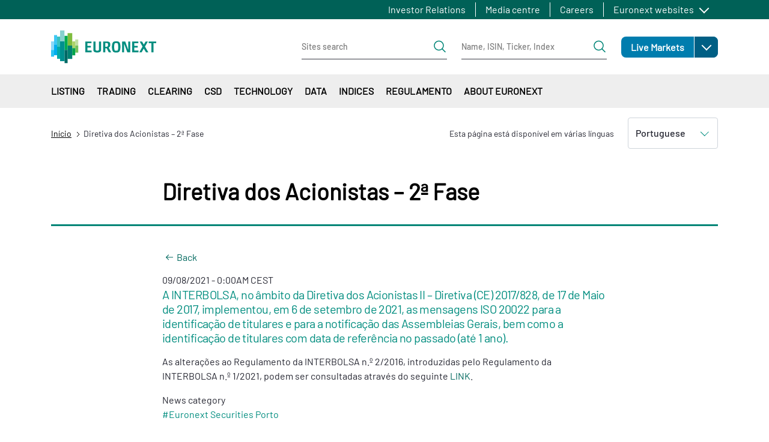

--- FILE ---
content_type: text/html; charset=UTF-8
request_url: https://www.euronext.com/pt/news/diretiva-dos-acionistas-2a-fase
body_size: 44925
content:
<!DOCTYPE html>
<html lang="pt-pt" dir="ltr" prefix="content: http://purl.org/rss/1.0/modules/content/  dc: http://purl.org/dc/terms/  foaf: http://xmlns.com/foaf/0.1/  og: http://ogp.me/ns#  rdfs: http://www.w3.org/2000/01/rdf-schema#  schema: http://schema.org/  sioc: http://rdfs.org/sioc/ns#  sioct: http://rdfs.org/sioc/types#  skos: http://www.w3.org/2004/02/skos/core#  xsd: http://www.w3.org/2001/XMLSchema# ">
  <head>
    <meta charset="utf-8" />
<noscript><style>form.antibot * :not(.antibot-message) { display: none !important; }</style>
</noscript><meta name="description" content="A INTERBOLSA, no âmbito da Diretiva dos Acionistas II – Diretiva (CE) 2017/828, de 17 de Maio de 2017, implementou, em 6 de setembro de" />
<meta name="abstract" content="A INTERBOLSA, no âmbito da Diretiva dos Acionistas II – Diretiva (CE) 2017/828, de 17 de Maio de 2017, implementou, em 6 de setembro de" />
<link rel="canonical" href="https://www.euronext.com/pt/news/diretiva-dos-acionistas-2a-fase" />
<meta name="Generator" content="Drupal 10 (https://www.drupal.org)" />
<meta name="MobileOptimized" content="width" />
<meta name="HandheldFriendly" content="true" />
<meta name="viewport" content="width=device-width, initial-scale=1, shrink-to-fit=no" />
<style>div#sliding-popup, div#sliding-popup .eu-cookie-withdraw-banner, .eu-cookie-withdraw-tab {background: #41b6e6} div#sliding-popup.eu-cookie-withdraw-wrapper { background: transparent; } #sliding-popup h1, #sliding-popup h2, #sliding-popup h3, #sliding-popup p, #sliding-popup label, #sliding-popup div, .eu-cookie-compliance-more-button, .eu-cookie-compliance-secondary-button, .eu-cookie-withdraw-tab { color: #ffffff;} .eu-cookie-withdraw-tab { border-color: #ffffff;}</style>
<script type="application/ld+json">{
    "@context": "https://schema.org",
    "@graph": [
        {
            "@type": "Article",
            "@id": "https://www.euronext.com/pt/news/diretiva-dos-acionistas-2a-fase",
            "name": "Diretiva dos Acionistas – 2ª Fase",
            "headline": "Diretiva dos Acionistas – 2ª Fase",
            "about": "News",
            "description": "A INTERBOLSA, no âmbito da Diretiva dos Acionistas II – Diretiva (CE) 2017/828, de 17 de Maio de 2017, implementou, em 6 de setembro de 2021, as mensagens ISO 20022 para a identificação de titulares e para a notificação das Assembleias Gerais, bem como a identificação de titulares com data de referência no passado (até 1 ano).",
            "datePublished": "2022-04-12T13:09:51+0200",
            "isAccessibleForFree": "True",
            "publisher": {
                "@type": "Organization",
                "@id": "Euronext N.V.",
                "name": "Euronext N.V.",
                "url": "https://www.euronext.com"
            }
        }
    ]
}</script>
<meta http-equiv="x-ua-compatible" content="ie=edge" />
<script type="application/ld+json">{
    "@context": "https://schema.org",
    "@type": "BreadcrumbList",
    "itemListElement": [
        {
            "@type": "ListItem",
            "position": 1,
            "item": {
                "@id": "https://www.euronext.com/pt",
                "name": "Início"
            }
        },
        {
            "@type": "ListItem",
            "position": 2,
            "item": {
                "@id": "https://www.euronext.com/pt/news/diretiva-dos-acionistas-2a-fase",
                "name": "Diretiva dos Acionistas – 2ª Fase"
            }
        }
    ]
}</script>
<link rel="icon" href="/favicon.ico" type="image/vnd.microsoft.icon" />
<link rel="alternate" hreflang="en" href="https://www.euronext.com/en/news/shareholders-rights-ii-srd-ii-2nd-phase" />
<link rel="alternate" hreflang="pt-pt" href="https://www.euronext.com/pt/news/diretiva-dos-acionistas-2a-fase" />

    <title>Diretiva dos Acionistas – 2ª Fase</title>
    <link rel="stylesheet" media="all" href="//cdnjs.cloudflare.com/ajax/libs/bootstrap-slider/10.4.0/css/bootstrap-slider.css" />
<link rel="stylesheet" media="all" href="//cdnjs.cloudflare.com/ajax/libs/select2/4.0.6-rc.0/css/select2.min.css" />
<link rel="stylesheet" media="all" href="//maxcdn.icons8.com/fonts/line-awesome/1.1/css/line-awesome-font-awesome.min.css" />
<link rel="stylesheet" media="all" href="/assets/css/optimized/css_5SjuGxCxxm3z1KS6I7N2Er8oA1uHLVTiHkr2ggcesSY.6QN3RhuttDopej7TSPu7ZWHVcUQsNNUG35ZtJVQsahs.css?t91f61" />
<link rel="stylesheet" media="all" href="/assets/css/optimized/css_-inRPYHCx7XyU3m03Un5VmrpTM2GRuUoWect0wiygtg.IvJJTSELAwJO7xiZK3TFw3Zu89p4Nl0tiL1iNvLT1-k.css?t91f61" />
<link rel="stylesheet" media="all" href="/assets/css/optimized/css_4rFqPLv16oDrDtGP85d6AZPcNBIjGOaY6QC7yF1SDY4.Fwcfj8xE01pIJKazHCiTOGm9q2FnIRjmj3Vtkn4TuKg.css?t91f61" />
<link rel="stylesheet" media="all" href="/assets/css/optimized/css_QgM0xxoA7vTWSfzycOae2Rc2mu4GjH42KVJ5mY3-Zio.9ojQTUKLcEZP_28SRqspN8N9-ZYBju220PTm6XlUf2I.css?t91f61" />
<link rel="stylesheet" media="all" href="/assets/css/optimized/css_lT1fFAsZ3j7VC6ckL8B5ijUxqhnZIK80Kq-CDvN0P5s.uza_UL33piPKRS3x-mOLhha1yfdsvh1QsAEt8Bw5p4Q.css?t91f61" />
<link rel="stylesheet" media="all" href="/assets/css/optimized/css_l10bKAdWNxpFxtVIl-HxS1f_FGMm4TTBldhEPu77hXE.SGGT4VodWv8X18o1dfPWGx6nAykG29wKqJKqVzoOFTk.css?t91f61" />
<link rel="stylesheet" media="all" href="/assets/css/optimized/css_W-1ZIwwUtilOhqidtx1BLShvKpwJoPDV1yovieSPvi8.gvsi2SYlBCYA09tUmb0L4aQKiE9LZO7yjQRAN_lPWJE.css?t91f61" />
<link rel="stylesheet" media="all" href="/assets/css/optimized/css__i66i55vLD4mCHmdNBNzU3BsoChy7KJwtcCZhdnpAEg.rmQeCjKlPkSVkGq5pMNKYpsQj-LnTaP2rBuYaqzJW0k.css?t91f61" />
<link rel="stylesheet" media="all" href="/assets/css/optimized/css_0iK-QIC4T_4iAt1te3w10STuZHVhuxike552zeiLNCQ.HOMOlr5PJCuMBxbEhTt_t6n2IZ6FEP4EnHsph9pnDo4.css?t91f61" />
<link rel="stylesheet" media="all" href="/assets/css/optimized/css_wPwYKn3Prz5_xKBSS29nlrDJfCDsF3e1J4pceWTCepQ.uxXOq6bGwwluXnj8UIdtDa2DIi23CLjwfF42O0LyZsk.css?t91f61" />
<link rel="stylesheet" media="all" href="/assets/css/optimized/css_-m6qPjXPNAEwGdfv2b-1B4trHLvYB20VXc4FA1GhZTo.Zb822BOT1s4hJpyavzZFpDvpMpr6AHt683GtQUpldHY.css?t91f61" />
<link rel="stylesheet" media="all" href="/assets/css/optimized/css_uMDAJnWdnt5c4RczVQC2fmBv5york4YCDiiPuBHyD38.YzCwQ1mPSISljhCs0FM4qHaUBHlGtn11j1AU5Ks-LHU.css?t91f61" />
<link rel="stylesheet" media="all" href="/assets/css/optimized/css_uGCGrv2-b45DCSmOAG3PgihrTc7RICLKCLJKu5JTus4.cS9KRiz84S4uQrCxCvtO_Nq-pYl9bT2ZMwQWuJkBGO8.css?t91f61" />
<link rel="stylesheet" media="all" href="/assets/css/optimized/css_zvwhSIOZasFM3ith70TuecNmoLnQYI6Qe_ynhcsZ73U.maFgJGQDLL9hkHnlIvXXad8MyyTe_I4JXQ6Zodd3tcU.css?t91f61" />
<link rel="stylesheet" media="all" href="/assets/css/optimized/css_ExgrG445J1KmkqrsuFqtRNBBlBICkQdi03x7wFuPf2g.x6OEQAu6xzygrF7qeqxTo790D2w-gQA1Fvxpwv5JAPk.css?t91f61" />
<link rel="stylesheet" media="all" href="/assets/css/optimized/css_8M_aPZAX4kl5rD_9QzAuDjt2G2dnDs5L7tp6deiP6qU.K1KxraLuEO6szt2DehOttoPVVzUAT4UB5Om741Xi2NY.css?t91f61" />
<link rel="stylesheet" media="all" href="/assets/css/optimized/css_wVWxSV4c7mPcNyiHPPXBNx2r1EaMqwCkrQKLEhOoM4k.BwKKT3qCFn89NdAjC713hDZz9aglV6wUagGKIW2U2PI.css?t91f61" />
<link rel="stylesheet" media="all" href="/assets/css/optimized/css_eQqPalo7e8rYUWK9s2K4Eal6UFaltpaiw6ZuGIWrRmY.b8mK06LqftgqiN2jl4gUNnkejVgMTzv0YGeO8_Ykit0.css?t91f61" />
<link rel="stylesheet" media="all" href="/assets/css/optimized/css_wmaet2KFmZZ9w06ozcw1hcXGeaqMPT4NPGFphSfle8Y.ElM8rI7Ljkbu0JnvouuzYIrXdgBX5nIeycXl5nJ1uIQ.css?t91f61" />
<link rel="stylesheet" media="all" href="/assets/css/optimized/css_p2BIA8UkzUuIFMiM248KhDxAQNXwTd-QgUMxFW9LH-U.hlpB4bdzqC7Rn2SSMe9b1g-RzNHx4rW3zphIbgGizR4.css?t91f61" />
<link rel="stylesheet" media="all" href="/assets/css/optimized/css_3IQl9bMkoPUJI1r0C2jgxAElN75Gr7MfsJZHHGsc2O8.HWavx42TbqWNqT7TgEayx4Y2UlHiX1TAVIR9cXaeBMw.css?t91f61" />
<link rel="stylesheet" media="all" href="/assets/css/optimized/css_rBkfyOvVmYCpWbjdQU0Rhuxz66B9Duvt89QjFqUrwEA.2Xn-CEJ_hRhsX47nJtUKvpEfW3XEZFNrmT4lJR9PDW0.css?t91f61" />
<link rel="stylesheet" media="all" href="/assets/css/optimized/css_M-5UTXWZG-xbhJCl0cxhKn6dRvBAZqu9rdal8qB4MbY.-DNdGMZp2j_bFXVyROEPnV7Z_24HApWuse1kr4Txg74.css?t91f61" />
<link rel="stylesheet" media="all" href="/assets/css/optimized/css_tgxIqNHpRfQyWn6BYuBQECRIaQnn7hEoyAhvIf9-mBY.E6jhCTImQvdel8lM3--3WHOY3pq2tCUZn3Z8KcIFkxA.css?t91f61" />
<link rel="stylesheet" media="all" href="/assets/css/optimized/css_r6rtLdN02YYH1r6YJIm-uJHNhRVvnAqnrj6GfP2vq08.q2luHYVJEzSrXa2zOx4n-K_nBblSV813tMhBBcU06-M.css?t91f61" />
<link rel="stylesheet" media="all" href="/assets/css/optimized/css_5czCwchyUKAbYvYat7ANBvNVi-7QgIKFk17vWt_Ttxw.MiffqCudBlPsrP4Ek9e64c9m9bPz3NcCFe2vk4iRRic.css?t91f61" />
<link rel="stylesheet" media="all" href="/assets/css/optimized/css_PZwDOziBE5DELKH1nSXbA5O8E6a0NvcsZExSlbQ4g90.9-canOhgLXcLW0hy6lQMzN5yIE8voS9tmJt11ocIH_w.css?t91f61" />
<link rel="stylesheet" media="all" href="/assets/css/optimized/css_MGMQ_i6LQFuLhPKHOSA7lGuW29fJI-zkKI2jLLyLWrk.7KcthdfRAIEdBRiFDV22y3axReB_dDXE8F3ubrow53E.css?t91f61" />
<link rel="stylesheet" media="all" href="/assets/css/optimized/css_mEQ9mldWdhPpclzLyaTgB2edMzAawDKZNJ0rHLos5Lw.OihKhm9ob3I91n9ZZG7e8ltFhvfl87nqoM5eNnECqxQ.css?t91f61" />
<link rel="stylesheet" media="all" href="/assets/css/optimized/css_dan7lILM1D3Fgil67Fo3O6qV2xyiahxqkVd7mtGqUxc.qFFMSPQMSBLUDodLJul_nrwIibehdRg4fJwCe3FFRg0.css?t91f61" />
<link rel="stylesheet" media="all" href="/assets/css/optimized/css_34Hf10XwvdBCCN4fX795l1FBpeHSU2HVP3SLw-3dRfM.11Y2tk4SqhYcgPIMGTUEDs_Lo08pOYgK_Vi6LYca7iw.css?t91f61" />
<link rel="stylesheet" media="all" href="/assets/css/optimized/css_ADmV-5b9byfX8hhJiaQbXhHFH3XR9rLSG069wMpGDfU.9VL0Agi5y0CnxTFOBcEqxBWQgxt9WS7lhXheTmH0wf0.css?t91f61" />
<link rel="stylesheet" media="all" href="/assets/css/optimized/css_8ZVkldWSDMZPbWWObkbofQlvxoTWO9-3f07e7msmr4c.mZzfvGQWitY6sy554LiJna8LMfWgCKE2rpuGVwycVxw.css?t91f61" />
<link rel="stylesheet" media="all" href="/assets/css/optimized/css_CHWF9_TIoClVpnKbtVvD3UXE4MUrYeYsZVBN5v3cwIM.tCnPQ_UfbLP0XI_33dHzMps_Sw_yd_fsUSJ5RiisdJI.css?t91f61" />
<link rel="stylesheet" media="all" href="/assets/css/optimized/css_wCpBOoMcrM9FfEcNav5Xte_Vew-5m8kl20MoW6JdUs8.W_KnFf2Bhdout70BQS5yj0l8jCoXK2FdM17-AIekUZM.css?t91f61" />
<link rel="stylesheet" media="all" href="/assets/css/optimized/css_sL4JFZsUO2Ulv-cG1jleax9librHIlxeJHxqIJmcPQQ.6fzTtJn2Bbj61att84FZT9_KFGaGlqXfuCrvIkWzkbo.css?t91f61" />
<link rel="stylesheet" media="all" href="/assets/css/optimized/css_kDLdd222ahEJdlPWz31UK5XrmE-yBx9HGsEgIwPs4tQ.JdZuK_RejgUubPciizYVCCvD9wUuUykT53dFIFHzzHg.css?t91f61" />
<link rel="stylesheet" media="all" href="/assets/css/optimized/css_Tm1LeZwBHMN7GbIJeQTnNiFJSIlkB1016p0wD8C1PSg.KpZpScF3jBjf6mPqIkYpYf3DCbcr0veLIJhLQj5FPKg.css?t91f61" />
<link rel="stylesheet" media="all" href="/assets/css/optimized/css_k3mZ851YaUTKF0SLQMBXsQ161eNbJu6vXnD7m9qiffM.tvIzQFWRxwWLqSkhaUn3R2RqWns5IERR57vhSp86alk.css?t91f61" />
<link rel="stylesheet" media="all" href="/assets/css/optimized/css_FyPxR1THuAGDaJiD4wwGkz9K5PsL_4t1G9N3_VhOZ4s.4kPgMCuNdAVt-50T5l9mOSJoo00HSlNYDTU1VA3Jgf0.css?t91f61" />
<link rel="stylesheet" media="all" href="/assets/css/optimized/css_7NpvHeycB595TMpa5MvunaQyQD7lfVXxMaVKQw23z9Y.PnORmpK8O-PBIkGqJJ6tVloREXto-xnEQxhP2DPxDLI.css?t91f61" />
<link rel="stylesheet" media="all" href="/assets/css/optimized/css_cAFivf1vViJjSpKWCAbhgqRdSgFFX9QhBNYkQ2uS68U.L2_JyYWhaLcfgBpQNlGahZSPWWkGVxaX_VXFZJJXGAQ.css?t91f61" />
<link rel="stylesheet" media="all" href="/assets/css/optimized/css_BIXnSCcDMpEkXGq2qRbromv1vCU5Q-QxrIFwNDGFdME.OSWppDsM6fOhIhr-1coR8wngheC9B0Eq7EEOiGr-IWQ.css?t91f61" />
<link rel="stylesheet" media="all" href="/assets/css/optimized/css_89RJpx_TPh_zgiOTFgEJKvtABZasf87bbBVD_XojLJ0.5v0NmvAEndovY0bs_9WFKX_WNNiITDQEJLyieKBSX8Y.css?t91f61" />
<link rel="stylesheet" media="all" href="/assets/css/optimized/css_UI7cx8hkn54XC-wQeHaRRwb1opfyt-jHfxOUV-9m0sQ.ys-JUNmlscBCT_gXPDxO2gj-JPTVmub3kYJdm8j_YGc.css?t91f61" />
<link rel="stylesheet" media="all" href="/assets/css/optimized/css_Ro4G_kFadI9RGk-RHtIj2RiUI4yXE5k2esMQnyYqBGY.xNJfw3L7YVbF5jsp_FEmOx4-R7H6KIGrQo2PyXlAeXE.css?t91f61" />
<link rel="stylesheet" media="all" href="/assets/css/optimized/css_xKsq4-jznTJdKsJJ7HCwFgxcVTAmog7VFAZWlqEHqPc.yQdqki0W3n4Fum6B9YJ8Exsad0hlwRh6P8ZRL8-wFgg.css?t91f61" />
<link rel="stylesheet" media="all" href="/assets/css/optimized/css_KKbllPP6RFJK6dnRhRnf6T2StFA9jB4P3znpriyX33A.M3toLkVaCqAFnqQnOHT5v8hFJeWeAUGAZBE1lOgNlQw.css?t91f61" />
<link rel="stylesheet" media="all" href="/assets/css/optimized/css_XMYpFm_fs4qp48ZlkI5uVFd3MaujJe0aFbu9dluU9EE.IA_7qeRLzEux6MCW2CCG_BP4nh4Nz0UQUjK2xESRm4I.css?t91f61" />
<link rel="stylesheet" media="all" href="/assets/css/optimized/css_svIpt_X13OvP63lPiZ8awTQupd_YoeQycMqU8rcurFY.y32B9VXazGkBFxwm1B8jk01-bsei_BEgwqKgRY5gVyg.css?t91f61" />
<link rel="stylesheet" media="all" href="/assets/css/optimized/css_sCN-ER7Y2sItgIGjmjdAWlZmV5XT9hbIa-wcMs-IyAA.ppgDj9Y9AyVg3fRPT5c90jicWJahpE0EEs4ULFK5Wqw.css?t91f61" />
<link rel="stylesheet" media="all" href="/assets/css/optimized/css_I8fc0ccKYiNS6zMFsTemMnIZMURTEdXUr_68ilMIvwc.MCKAO72yY8HnwriMl8oIZ_RWvf9poRvz4IWLw5XfOzs.css?t91f61" />
<link rel="stylesheet" media="all" href="/assets/css/optimized/css_aid8paUfdDiha_zv4mAUMQbr21Mh6W0AKT90svrv0uA.cKLji4ap23QkMsOJ7vcwkvdIRCjgOEqjyF9mbpRoGvU.css?t91f61" />
<link rel="stylesheet" media="all" href="/assets/css/optimized/css_lK83g0MBCXpPxqNC2DQgXy-B6WCkssB4A16eM_PQZOE.tCxgb8LK6EkRBvez8S9XxBPfZyM2_17vZ_8IbvfcRUI.css?t91f61" />
<link rel="stylesheet" media="all" href="/assets/css/optimized/css_aib84OhrYT4KpJlW3I5qffO67qFNgDxSRIgi3Rj_56Y.oUHWizxgZ4xDnydNGXHOA9NTbHGegJtWZc0RVg69LOs.css?t91f61" />
<link rel="stylesheet" media="all" href="/assets/css/optimized/css_ZJyk6kUily6taFvRsdyagIQrUC00KSNw5Ords8ndv24.5iV4vaki4dQ7Y14kprwcwWDeWhG8xjz-ZWaVfjSOGA0.css?t91f61" />

    
  </head>
  <body class="layout-no-sidebars page-node-1730893 path-node node--type-product-news-d8">
    <a href="#main-content" class="visually-hidden focusable skip-link">
      Passar para o conteúdo principal
    </a>
      <noscript><iframe src="https://www.googletagmanager.com/ns.html?id=GTM-TRSWF74"
                  height="0" width="0" style="display:none;visibility:hidden"></iframe></noscript>

      <div class="responsive-menu-page-wrapper">
  <div id="page-wrapper">
  <div id="page" class="wrapper">
            <section class="region region-topbar topbar">
    <div class="topbar__container container">
      <div class="topbar__menus">
        <div class="topbar__menu d-none d-xl-block">
          <nav role="navigation" aria-labelledby="block-euronext-com-topbar-first-menu" id="block-euronext-com-topbar-first" class="block block-menu navigation menu--topbar-first">
            
  <h2 class="visually-hidden" id="block-euronext-com-topbar-first-menu">Topbar first</h2>
  

        
              <ul id="block-euronext-com-topbar-first" data-block="topbar" class="clearfix topbar__menu-list nav">
                    <li class="nav-item topbar__menu-item">
                <a href="/pt/investor-relations" class="nav-link" data-drupal-link-system-path="node/100">Investor Relations</a>
              </li>
                <li class="nav-item topbar__menu-item">
                <a href="/pt/about/media-centre" class="nav-link" data-drupal-link-system-path="node/103">Media centre</a>
              </li>
                <li class="nav-item topbar__menu-item">
                <a href="/pt/about/careers" class="nav-link" data-drupal-link-system-path="node/102">Careers</a>
              </li>
        </ul>
  


  </nav>

        </div>
        <div class="topbar__menulist">
          <div id="block-euronext-com-topbareuronextmenu">
  
  <div class="topbar__dropdown dropdown">
          <a class="topbar__menulist-toggle topbar__toggle-el dropdown-toggle" href="#" role="button" data-toggle="dropdown" aria-expanded="false">
        Euronext websites
      </a>
              
                  <ul id="block-euronext-com-topbareuronextmenu" data-block="topbar" class="clearfix topbar__menulist-list topbar__dropdown-list dropdown-menu">
                    <li class="nav-item topbar__dropdown-item">
                <a href="https://live.euronext.com" class="nav-link topbar__dropdown-link">Live Markets</a>
              </li>
                <li class="nav-item topbar__dropdown-item">
                <a href="https://connect2.euronext.com" class="nav-link topbar__dropdown-link">Connect - client portal</a>
              </li>
        </ul>
  


      </div>
</div>

        </div>
        <div class="topbar__langs d-none d-xl-block">
          
        </div>
      </div>
      <div class="d-xl-none">
        <div id="block-euronext-com-topbarheader-markets-topbar" class="markets-menu">
  
      
    
  
            <ul id="block-euronext-com-topbarheader-markets-topbar" data-block="topbar" class="clearfix markets-menu__root">
                    <li class="nav-item menu-item--expanded markets-menu-dropdown menu-item--root-level">
                <a href="https://live.euronext.com" class="nav-link markets-menu-dropdown__link markets-menu-dropdown__link--level-0 link-external">Live Markets</a>
                            <a class="markets-menu-dropdown__toggle dropdown-toggle" href="#" role="button" data-toggle="dropdown" aria-expanded="false">
            <span class="visually-hidden">Open</span>
          </a>
                                        
  
            <ul class="markets-menu-dropdown__list dropdown-menu markets-menu__list markets-el__dropdown-list dropdown-menu">
                    <li class="nav-item markets-menu-dropdown__item">
                <a href="https://live.euronext.com/en/markets/amsterdam" class="nav-link markets-menu-dropdown__link markets-menu-dropdown__link--level-1 link-external">Amsterdam</a>
                      </li>
                <li class="nav-item markets-menu-dropdown__item">
                <a href="https://live.euronext.com/en/markets/brussels" class="nav-link markets-menu-dropdown__link markets-menu-dropdown__link--level-1 link-external">Brussels</a>
                      </li>
                <li class="nav-item markets-menu-dropdown__item">
                <a href="https://live.euronext.com/en/markets/dublin" class="nav-link markets-menu-dropdown__link markets-menu-dropdown__link--level-1 link-external">Dublin</a>
                      </li>
                <li class="nav-item markets-menu-dropdown__item">
                <a href="https://live.euronext.com/en/markets/lisbon" class="nav-link markets-menu-dropdown__link markets-menu-dropdown__link--level-1 link-external">Lisbon</a>
                      </li>
                <li class="nav-item markets-menu-dropdown__item">
                <a href="https://live.euronext.com/en/markets/milan" class="nav-link markets-menu-dropdown__link markets-menu-dropdown__link--level-1 link-external">Milan</a>
                      </li>
                <li class="nav-item markets-menu-dropdown__item">
                <a href="https://live.euronext.com/en/markets/oslo" class="nav-link markets-menu-dropdown__link markets-menu-dropdown__link--level-1 link-external">Oslo</a>
                      </li>
                <li class="nav-item markets-menu-dropdown__item">
                <a href="https://live.euronext.com/en/markets/paris" class="nav-link markets-menu-dropdown__link markets-menu-dropdown__link--level-1 link-external">Paris</a>
                      </li>
        </ul>
  
              </li>
        </ul>
  



  </div>

      </div>
    </div>
  </section>

        <header id="header" class="header" role="banner" aria-label="Cabeçalho do sítio">
                        <nav class="header__nav navbar">
            <div class="container">
              
  <div id="block-euronext-com-responsivemenumobileicon" class="responsive-menu-toggle-wrapper responsive-menu-toggle block block-responsive-menu block-responsive-menu-toggle">
  
    
      <div class="content">
      <a id="toggle-icon" class="header__menu-toggle navbar-toggler mr-4" title="Menu" href="#off-canvas">
  <span class="sr-only">Toggle navigation</span>
  <div class="toggle-open-icon">
    <div class="toggle-open-icon__inner"></div>
  </div>
</a>
    </div>
  </div>
      <a href="/pt" title="Início" rel="home" class="header__logo navbar-brand">
              <img src="/themes/custom/euronext_com/logo.svg" alt="Início" />
          </a>
    

              
  <div id="block-euronext-com-corporateheadersearchformsblock" class="block block-sf-topbar-header-menu-com block-header-search-forms-block">
  
    
      <div class="content">
      <div class="header-search-forms-container">
  <div class="header-search-forms-container__element header-search-forms-container__element--sites" id="sites-form">
    
<form class="header-search-form header-search-form--sites" data-drupal-selector="euronext-com-header-search-form" action="/pt/news/diretiva-dos-acionistas-2a-fase" method="post" id="euronext-com-header-search-form" accept-charset="UTF-8">
  <div class="header-search-form__wrapper" data-drupal-selector="edit-search-input">





  <fieldset class="js-form-item js-form-type-textfield form-type-textfield js-form-item-search-site form-item-search-site form-no-label mb-3">
                    <input class="header-search-form__input form-control" data-drupal-selector="edit-search-site" type="text" id="edit-search-site" name="search_site" value="" size="60" maxlength="128" placeholder="Sites search" />

                      </fieldset>
<div class="header-search-form__submit-wrapper" data-drupal-selector="edit-submit-wrapper"><input class="header-search-form__submit button js-form-submit form-submit btn btn-primary btn-lg form-control" data-drupal-selector="edit-submit" type="submit" id="edit-submit" name="op" value="Pesquisar" />
</div>
</div>
<input autocomplete="off" data-drupal-selector="form-mxjer1vzm2k-jw9da202w-oelfygx6fro7hsvupv7vc" type="hidden" name="form_build_id" value="form-mxjeR1Vzm2k-jw9dA202w-OelfYgx6fRO7HsvUPV7Vc" class="form-control" />
<input data-drupal-selector="edit-euronext-com-header-search-form" type="hidden" name="form_id" value="euronext_com_header_search_form" class="form-control" />

</form>

  </div>
  
  <div class="header-search-forms-container__element header-search-forms-container__element--quotes" id="quotes-form">
    
<form class="header-search-form header-search-form--quotes" data-drupal-selector="euronext-com-header-quotes-form" action="/pt/news/diretiva-dos-acionistas-2a-fase" method="post" id="euronext-com-header-quotes-form" accept-charset="UTF-8">
  <div class="header-search-form__wrapper" data-drupal-selector="edit-search-input">





  <fieldset class="js-form-item js-form-type-textfield form-type-textfield js-form-item-search-quote form-item-search-quote form-no-label mb-3">
                    <input class="header-search-form__input form-control" data-drupal-selector="edit-search-quote" type="text" id="edit-search-quote" name="search_quote" value="" size="60" maxlength="128" placeholder="Name, ISIN, Ticker, Index" />

                      </fieldset>
<div class="header-search-form__submit-wrapper" data-drupal-selector="edit-submit-wrapper"><input class="header-search-form__submit button js-form-submit form-submit btn btn-primary btn-lg form-control" onclick="this.form.target=&quot;_blank&quot;;return true;" data-drupal-selector="edit-submit" type="submit" id="edit-submit--2" name="op" value="Search quotes" />
</div>
</div>
<input autocomplete="off" data-drupal-selector="form-8vpggywi3w7gtm8gq2xdws6qwdsvlkudnrrv1ir8jf4" type="hidden" name="form_build_id" value="form-8vpgGYwi3w7gTm8gq2xdWs6QWdSvLkUdnrRv1Ir8jF4" class="form-control" />
<input data-drupal-selector="edit-euronext-com-header-quotes-form" type="hidden" name="form_id" value="euronext_com_header_quotes_form" class="form-control" />

</form>

  </div>
</div>


    </div>
  </div>
<div id="block-euronext-com-corporateheadersearchformsmobileblock" class="block block-sf-topbar-header-menu-com block-header-search-forms-mobile-block">
  
    
      <div class="content">
      

<div class="header-search-forms-mobile-container">
  <a id='header-search-forms-mobile-container-menu-cta' href='#header-search-forms-mobile-container-menu' class="header-search-forms-mobile-container__cta">
  Pesquisar</a>

  <nav id="header-search-forms-mobile-container-menu" class="header-search-forms-mobile-container__menus mm-menu_pagedim-black">
    <ul>
      <li>
<form class="header-search-form header-search-form--sites" data-drupal-selector="euronext-com-header-search-form-2" action="/pt/news/diretiva-dos-acionistas-2a-fase" method="post" id="euronext-com-header-search-form--2" accept-charset="UTF-8">
  <div class="header-search-form__wrapper" data-drupal-selector="edit-search-input">





  <fieldset class="js-form-item js-form-type-textfield form-type-textfield js-form-item-search-site form-item-search-site form-no-label mb-3">
                    <input class="header-search-form__input form-control" data-drupal-selector="edit-search-site" type="text" id="edit-search-site--2" name="search_site" value="" size="60" maxlength="128" placeholder="Sites search" />

                      </fieldset>
<div class="header-search-form__submit-wrapper" data-drupal-selector="edit-submit-wrapper"><input class="header-search-form__submit button js-form-submit form-submit btn btn-primary btn-lg form-control" data-drupal-selector="edit-submit" type="submit" id="edit-submit--3" name="op" value="Pesquisar" />
</div>
</div>
<input autocomplete="off" data-drupal-selector="form-ztc43basatm4zukrgiyobslvcytyeunbh05t7m4ddru" type="hidden" name="form_build_id" value="form-zTc43bAsAtm4ZUKrGiYoBSlVcytyEUNbh05T7M4ddRU" class="form-control" />
<input data-drupal-selector="edit-euronext-com-header-search-form-2" type="hidden" name="form_id" value="euronext_com_header_search_form" class="form-control" />

</form>
</li>
      <li>
<form class="header-search-form header-search-form--quotes" data-drupal-selector="euronext-com-header-quotes-form-2" action="/pt/news/diretiva-dos-acionistas-2a-fase" method="post" id="euronext-com-header-quotes-form--2" accept-charset="UTF-8">
  <div class="header-search-form__wrapper" data-drupal-selector="edit-search-input">





  <fieldset class="js-form-item js-form-type-textfield form-type-textfield js-form-item-search-quote form-item-search-quote form-no-label mb-3">
                    <input class="header-search-form__input form-control" data-drupal-selector="edit-search-quote" type="text" id="edit-search-quote--2" name="search_quote" value="" size="60" maxlength="128" placeholder="Name, ISIN, Ticker, Index" />

                      </fieldset>
<div class="header-search-form__submit-wrapper" data-drupal-selector="edit-submit-wrapper"><input class="header-search-form__submit button js-form-submit form-submit btn btn-primary btn-lg form-control" onclick="this.form.target=&quot;_blank&quot;;return true;" data-drupal-selector="edit-submit" type="submit" id="edit-submit--4" name="op" value="Search quotes" />
</div>
</div>
<input autocomplete="off" data-drupal-selector="form-dqxjnzsw6ulxrogym-9iqdqt9r1-8sz50fwc4qtkjpg" type="hidden" name="form_build_id" value="form-dQxjnzSW6ulxrOGYm-9iQdqT9R1_8sz50FwC4qTKjPg" class="form-control" />
<input data-drupal-selector="edit-euronext-com-header-quotes-form-2" type="hidden" name="form_id" value="euronext_com_header_quotes_form" class="form-control" />

</form>
</li>
    </ul>
  </nav>
</div>

    </div>
  </div>


                <div class="region region-secondary-menu header__actions">
    <div class="header__actions-markets d-none d-xl-block">
      <div id="block-euronext-com-secondary-topbarheadermarkets" class="markets-menu">
  
      
    
  
            <ul id="block-euronext-com-secondary-topbarheadermarkets" data-block="secondary_menu" class="clearfix markets-menu__root">
                    <li class="nav-item menu-item--expanded markets-menu-dropdown menu-item--root-level">
                <a href="https://live.euronext.com" class="nav-link markets-menu-dropdown__link markets-menu-dropdown__link--level-0 link-external">Live Markets</a>
                            <a class="markets-menu-dropdown__toggle dropdown-toggle" href="#" role="button" data-toggle="dropdown" aria-expanded="false">
            <span class="visually-hidden">Open</span>
          </a>
                                        
  
            <ul class="markets-menu-dropdown__list dropdown-menu markets-menu__list markets-el__dropdown-list dropdown-menu">
                    <li class="nav-item markets-menu-dropdown__item">
                <a href="https://live.euronext.com/en/markets/amsterdam" class="nav-link markets-menu-dropdown__link markets-menu-dropdown__link--level-1 link-external">Amsterdam</a>
                      </li>
                <li class="nav-item markets-menu-dropdown__item">
                <a href="https://live.euronext.com/en/markets/brussels" class="nav-link markets-menu-dropdown__link markets-menu-dropdown__link--level-1 link-external">Brussels</a>
                      </li>
                <li class="nav-item markets-menu-dropdown__item">
                <a href="https://live.euronext.com/en/markets/dublin" class="nav-link markets-menu-dropdown__link markets-menu-dropdown__link--level-1 link-external">Dublin</a>
                      </li>
                <li class="nav-item markets-menu-dropdown__item">
                <a href="https://live.euronext.com/en/markets/lisbon" class="nav-link markets-menu-dropdown__link markets-menu-dropdown__link--level-1 link-external">Lisbon</a>
                      </li>
                <li class="nav-item markets-menu-dropdown__item">
                <a href="https://live.euronext.com/en/markets/milan" class="nav-link markets-menu-dropdown__link markets-menu-dropdown__link--level-1 link-external">Milan</a>
                      </li>
                <li class="nav-item markets-menu-dropdown__item">
                <a href="https://live.euronext.com/en/markets/oslo" class="nav-link markets-menu-dropdown__link markets-menu-dropdown__link--level-1 link-external">Oslo</a>
                      </li>
                <li class="nav-item markets-menu-dropdown__item">
                <a href="https://live.euronext.com/en/markets/paris" class="nav-link markets-menu-dropdown__link markets-menu-dropdown__link--level-1 link-external">Paris</a>
                      </li>
        </ul>
  
              </li>
        </ul>
  



  </div>

    </div>
    <div class="header__actions-links">
      
    </div>
  </div>

              
            </div>
          </nav>
                <div class="d-none">
          <nav class="navbar navbar-expand-lg" id="navbar-main">
                          
                              <div class="collapse navbar-collapse" id="CollapsingNavbar">
                    <div id="block-euronext-com-menuwarmcacheforburgernavigation" class="block block-menu-warm-cache block-menu-warm-materialized-menu-blocksecondary-navigation">
  
    
      <div class="content">
      
              <div class="container">
      <div class="megamenu__container">
        <button  class="megamenu__arrow megamenu__scroll-left is-hidden" aria-label="Scroll left">
          <svg width="8" height="14" viewBox="0 0 8 14" fill="none" xmlns="http://www.w3.org/2000/svg">
            <path d="M6.68283 0.307832L0.432831 6.55783C0.374721 6.61588 0.328621 6.68481 0.297168 6.76068C0.265716 6.83656 0.249527 6.91788 0.249527 7.00002C0.249527 7.08215 0.265716 7.16348 0.297168 7.23936C0.328621 7.31523 0.374721 7.38416 0.432831 7.44221L6.68283 13.6922C6.80011 13.8095 6.95917 13.8754 7.12502 13.8754C7.29087 13.8754 7.44993 13.8095 7.56721 13.6922C7.68448 13.5749 7.75037 13.4159 7.75037 13.25C7.75037 13.0842 7.68448 12.9251 7.56721 12.8078L1.75861 7.00002L7.56721 1.19221C7.62528 1.13414 7.67134 1.0652 7.70276 0.989329C7.73419 0.913459 7.75037 0.832141 7.75037 0.750019C7.75037 0.667897 7.73419 0.586579 7.70276 0.510709C7.67134 0.434838 7.62528 0.3659 7.56721 0.307832C7.50914 0.249763 7.4402 0.203701 7.36433 0.172274C7.28846 0.140847 7.20714 0.124671 7.12502 0.124671C7.0429 0.124671 6.96158 0.140847 6.88571 0.172274C6.80984 0.203701 6.7409 0.249763 6.68283 0.307832Z" fill="#252631"/>
          </svg>
        </button>
        <div class="megamenu__scroll">
          <ul  class="clearfix megamenu__first-level menu megamenu__wrap">
                    <li class="menu-item menu-item--level-0 menu-item--expanded">
                                              <a class="menu-link menu-link--level-0 dropdown-toggle" id="_22d8f6d-97b4-4c01-b548-98479979e8ab" data-toggle="dropdown" aria-haspopup="true" aria-expanded="false" role="button" href="#">
            Listing
          </a>
                                      <div aria-labelledby="_22d8f6d-97b4-4c01-b548-98479979e8ab" class="megamenu__childs dropdown-menu">
              <div class="container">
                <div class="megamenu__close-wrapper">
                  <button type="button" class="megamenu__close" aria-label="Close">
                    <span>close menu</span>
                    <svg viewBox="0 0 20 20" width="20" height="20" class="">
                      <use xlink:href="/themes/custom/euronext_com/frontend-library/public/assets/spritemap.svg#close"></use>
                    </svg>
                  </button>
                </div>
                <div class="row">
                  <div class="megamenu__menu-cols">
                                                                                                                                                                              <div class="sub-container--level-1">
      <ul class="menu menu--level-1">
                    <li class="menu-item menu-item--level-1">
                          <a href="/pt/node/3064133" class="menu-link menu-link--level-1" data-drupal-link-system-path="node/3064133">Vista global</a>
                      </li>
                <li class="menu-item menu-item--level-1 menu-item--expanded">
                          <a href="/pt/listing/raise-capital" class="menu-link menu-link--level-1" data-drupal-link-system-path="node/146">Raise capital</a>
                                                    <div class="sub-container--level-2">
      <ul class="menu menu--level-2">
                    <li class="menu-item menu-item--level-2">
                          <a href="/pt/listing/raise-capital/why-go-public" class="menu-link menu-link--level-2" data-drupal-link-system-path="node/279">Why go public?</a>
                      </li>
                <li class="menu-item menu-item--level-2 menu-item--collapsed">
                          <a href="/pt/listing/raise-capital/how-go-public" class="menu-link menu-link--level-2" data-drupal-link-system-path="node/204">How to go public</a>
                      </li>
                <li class="menu-item menu-item--level-2">
                          <a href="/pt/node/1892545" class="menu-link menu-link--level-2" data-drupal-link-system-path="node/1892545">IPOready</a>
                      </li>
                <li class="menu-item menu-item--level-2">
                          <a href="/pt/listing/raise-capital/life-listed-company" class="menu-link menu-link--level-2" data-drupal-link-system-path="node/429">Life as a listed company</a>
                      </li>
                <li class="menu-item menu-item--level-2">
                          <a href="/pt/raise-capital/euronext-tech-leaders" class="menu-link menu-link--level-2" data-drupal-link-system-path="node/1730962">Euronext Tech Leaders</a>
                      </li>
                <li class="menu-item menu-item--level-2 menu-item--collapsed">
                          <a href="/pt/node/3134936" class="menu-link menu-link--level-2" data-drupal-link-system-path="node/3134936">Sector-focused listing solutions</a>
                      </li>
                <li class="menu-item menu-item--level-2">
                          <a href="/pt/node/1836022" class="menu-link menu-link--level-2" data-drupal-link-system-path="node/1836022">International listings</a>
                      </li>
               </ul>
    </div>
      
                        </li>
                <li class="menu-item menu-item--level-1 menu-item--expanded">
                          <a href="/pt/listing/bonds" class="menu-link menu-link--level-1" data-drupal-link-system-path="node/95">Bonds</a>
                                                    <div class="sub-container--level-2">
      <ul class="menu menu--level-2">
                    <li class="menu-item menu-item--level-2">
                          <a href="/pt/listing/bonds/bond-financing" class="menu-link menu-link--level-2" data-drupal-link-system-path="node/443">Bond Financing</a>
                      </li>
                <li class="menu-item menu-item--level-2 menu-item--collapsed">
                          <a href="/pt/node/3150732" class="menu-link menu-link--level-2" data-drupal-link-system-path="node/3150732">Listing process</a>
                      </li>
                <li class="menu-item menu-item--level-2 menu-item--collapsed">
                          <a href="/pt/node/1728801" class="menu-link menu-link--level-2" data-drupal-link-system-path="node/1728801">Bond types</a>
                      </li>
                <li class="menu-item menu-item--level-2">
                          <a href="/pt/node/2969928" class="menu-link menu-link--level-2" data-drupal-link-system-path="node/2969928">Bond Listing Newsletter</a>
                      </li>
               </ul>
    </div>
      
                        </li>
                <li class="menu-item menu-item--level-1 menu-item--expanded">
                          <a href="/pt/listing/etfs" class="menu-link menu-link--level-1" data-drupal-link-system-path="node/420">ETFs</a>
                                                    <div class="sub-container--level-2">
      <ul class="menu menu--level-2">
                    <li class="menu-item menu-item--level-2">
                          <a href="/pt/listing/etfs/how-list-etfs-euronext-dublin" class="menu-link menu-link--level-2" data-drupal-link-system-path="node/418">List ETFs on Euronext Dublin</a>
                      </li>
                <li class="menu-item menu-item--level-2">
                          <a href="/pt/listing/etfs/listing-process" class="menu-link menu-link--level-2" data-drupal-link-system-path="node/416">Listing process</a>
                      </li>
               </ul>
    </div>
      
                        </li>
                <li class="menu-item menu-item--level-1 menu-item--expanded">
                          <a href="/pt/listing/funds" class="menu-link menu-link--level-1" data-drupal-link-system-path="node/426">Funds</a>
                                                    <div class="sub-container--level-2">
      <ul class="menu menu--level-2">
                    <li class="menu-item menu-item--level-2">
                          <a href="/pt/list-products/funds/list-investment-funds-euronext-amsterdam" class="menu-link menu-link--level-2" data-drupal-link-system-path="node/423">List on Euronext Amsterdam</a>
                      </li>
                <li class="menu-item menu-item--level-2">
                          <a href="/pt/listing/funds/list-investment-funds-euronext-dublin" class="menu-link menu-link--level-2" data-drupal-link-system-path="node/424">List on Euronext Dublin</a>
                      </li>
               </ul>
    </div>
      
                        </li>
                <li class="menu-item menu-item--level-1">
                          <a href="/pt/listing/warrants-certificates" class="menu-link menu-link--level-1" data-drupal-link-system-path="node/788">Warrants &amp; Certificates</a>
                      </li>
                <li class="menu-item menu-item--level-1">
                          <a href="/pt/listing/structured-notes" class="menu-link menu-link--level-1" data-drupal-link-system-path="node/789">Structured Notes</a>
                      </li>
                <li class="menu-item menu-item--level-1 menu-item--expanded">
                          <a href="/pt/node/1800307" class="menu-link menu-link--level-1" data-drupal-link-system-path="node/1800307">ESG for issuers</a>
                                                    <div class="sub-container--level-2">
      <ul class="menu menu--level-2">
                    <li class="menu-item menu-item--level-2">
                          <a href="/pt/node/1978747" class="menu-link menu-link--level-2" data-drupal-link-system-path="node/1978747">My ESG Profile</a>
                      </li>
                <li class="menu-item menu-item--level-2 menu-item--collapsed">
                          <a href="/pt/listing/esg-for-issuers/esg-bonds" class="menu-link menu-link--level-2" data-drupal-link-system-path="node/314664">ESG Bonds</a>
                      </li>
                <li class="menu-item menu-item--level-2">
                          <a href="/pt/node/1839405" class="menu-link menu-link--level-2" data-drupal-link-system-path="node/1839405">ESG Bond Barometer</a>
                      </li>
               </ul>
    </div>
      
                        </li>
               </ul>
    </div>
      
                  </div>
                                                                              <div class="megamenu__menu-promo">
                      <div class="megamenu__menu-promo-content">
                        <div>
  
  
      <div>  <div class="paragraph paragraph--type--promotional-area paragraph--view-mode--default promo-area">
          
              <div class="promo-area__image">
              <div class="field field--name-field-promo-image field--type-entity-reference field--label-hidden field__items">
                <div class="field__item">
            <picture>
                  <source srcset="/sites/default/files/styles/promo_area/public/2024-03/ipoready_small.png?itok=Q6oxb9YL 1x, /sites/default/files/styles/promo_area/public/2024-03/ipoready_small.png?itok=Q6oxb9YL 2x" media="(min-width: 768px)" type="image/png" width="470" height="322"/>
              <source srcset="/sites/default/files/styles/width_1_px/public/2024-03/ipoready_small.png?itok=QMeyRd7p 1x, /sites/default/files/styles/width_1_px/public/2024-03/ipoready_small.png?itok=QMeyRd7p 2x" media="(min-width: 0px)" type="image/png" width="1" height="1"/>
                  <img loading="lazy" src="/sites/default/files/styles/promo_area/public/2024-03/ipoready_small.png?itok=Q6oxb9YL" width="470" height="322" alt="IPOready logo" typeof="foaf:Image" class="img-fluid w-100" />

  </picture>


            </div>
          </div>

        </div>
                    <div class="promo-area__tagline">
          pre-IPO programme
        </div>
                    <div class="promo-area__title">
          IPOready
        </div>
                    <div class="promo-area__desc">
          <p>Register now for Euronext IPOready 2026!</p>
        </div>
                    <a class="promo-area__link" href="/listing/raise-capital/ipoready">
          Ler mais
        </a>
            </div>
</div>
  
</div>

                      </div>
                    </div>
                                  </div>
              </div>
            </div>
                        </li>
                <li class="menu-item menu-item--level-0 menu-item--expanded">
                                              <a class="menu-link menu-link--level-0 dropdown-toggle" id="_ae98e7a-859b-4c28-8947-4f4b562236f8" data-toggle="dropdown" aria-haspopup="true" aria-expanded="false" role="button" href="#">
            Trading
          </a>
                                      <div aria-labelledby="_ae98e7a-859b-4c28-8947-4f4b562236f8" class="megamenu__childs dropdown-menu">
              <div class="container">
                <div class="megamenu__close-wrapper">
                  <button type="button" class="megamenu__close" aria-label="Close">
                    <span>close menu</span>
                    <svg viewBox="0 0 20 20" width="20" height="20" class="">
                      <use xlink:href="/themes/custom/euronext_com/frontend-library/public/assets/spritemap.svg#close"></use>
                    </svg>
                  </button>
                </div>
                <div class="row">
                  <div class="megamenu__menu-cols">
                                                                                                                                                                              <div class="sub-container--level-1">
      <ul class="menu menu--level-1">
                    <li class="menu-item menu-item--level-1">
                          <a href="/pt/trading" class="menu-link menu-link--level-1" data-drupal-link-system-path="node/41">Vista global</a>
                      </li>
                <li class="menu-item menu-item--level-1 menu-item--expanded">
                          <a href="/pt/trading/membership" class="menu-link menu-link--level-1" data-drupal-link-system-path="node/75">Membership</a>
                                                    <div class="sub-container--level-2">
      <ul class="menu menu--level-2">
                    <li class="menu-item menu-item--level-2">
                          <a href="/pt/trading/membership/admission-process-and-application" class="menu-link menu-link--level-2" data-drupal-link-system-path="node/80">Admission Process and Application</a>
                      </li>
                <li class="menu-item menu-item--level-2">
                          <a href="/pt/trading/membership/regulatory-framework" class="menu-link menu-link--level-2" data-drupal-link-system-path="node/85">Regulatory Framework</a>
                      </li>
                <li class="menu-item menu-item--level-2">
                          <a href="/pt/trading/membership/liquidity-provision" class="menu-link menu-link--level-2" data-drupal-link-system-path="node/86">Liquidity Provision</a>
                      </li>
               </ul>
    </div>
      
                        </li>
                <li class="menu-item menu-item--level-1">
                          <a href="/pt/trading/trading-hours-holidays" class="menu-link menu-link--level-1" data-drupal-link-system-path="node/1268">Trading Hours &amp; Holidays</a>
                      </li>
                <li class="menu-item menu-item--level-1">
                          <a href="/pt/trading/fees-charges" class="menu-link menu-link--level-1" data-drupal-link-system-path="node/888">Fees &amp; Charges</a>
                      </li>
                <li class="menu-item menu-item--level-1 menu-item--expanded">
                          <a href="/pt/trading/market-quality" class="menu-link menu-link--level-1" data-drupal-link-system-path="node/915">Market Quality</a>
                                                    <div class="sub-container--level-2">
      <ul class="menu menu--level-2">
                    <li class="menu-item menu-item--level-2">
                          <a href="/pt/node/1895100" class="menu-link menu-link--level-2" data-drupal-link-system-path="node/1895100">Research &amp; Studies</a>
                      </li>
               </ul>
    </div>
      
                        </li>
                <li class="menu-item menu-item--level-1 menu-item--expanded">
                          <a href="/pt/node/3122671" class="menu-link menu-link--level-1" data-drupal-link-system-path="node/3122671">Access &amp; software</a>
                                                    <div class="sub-container--level-2">
      <ul class="menu menu--level-2">
                    <li class="menu-item menu-item--level-2 menu-item--collapsed">
                          <a href="/pt/trading/access-software/trading-platform" class="menu-link menu-link--level-2" data-drupal-link-system-path="node/887">Trading Platform</a>
                      </li>
                <li class="menu-item menu-item--level-2">
                          <a href="/pt/node/1731544" class="menu-link menu-link--level-2" data-drupal-link-system-path="node/1731544">Euronext Market Services</a>
                      </li>
               </ul>
    </div>
      
                        </li>
                <li class="menu-item menu-item--level-1 menu-item--expanded">
                          <a href="/pt/trading/trading-services" class="menu-link menu-link--level-1" data-drupal-link-system-path="node/1270">Trading Services</a>
                                                    <div class="sub-container--level-2">
      <ul class="menu menu--level-2">
                    <li class="menu-item menu-item--level-2">
                          <a href="/pt/node/2863044" class="menu-link menu-link--level-2" data-drupal-link-system-path="node/2863044">Auction Volume Discovery (AVD)</a>
                      </li>
                <li class="menu-item menu-item--level-2">
                          <a href="/pt/node/1728474" class="menu-link menu-link--level-2" data-drupal-link-system-path="node/1728474">Best of Book</a>
                      </li>
                <li class="menu-item menu-item--level-2">
                          <a href="/pt/node/2041458" class="menu-link menu-link--level-2" data-drupal-link-system-path="node/2041458">Dark trading</a>
                      </li>
                <li class="menu-item menu-item--level-2">
                          <a href="/pt/node/1923195" class="menu-link menu-link--level-2" data-drupal-link-system-path="node/1923195">Global Equity Market</a>
                      </li>
                <li class="menu-item menu-item--level-2">
                          <a href="/pt/node/2186244" class="menu-link menu-link--level-2" data-drupal-link-system-path="node/2186244">RiskGuard</a>
                      </li>
               </ul>
    </div>
      
                        </li>
                <li class="menu-item menu-item--level-1 menu-item--expanded">
                          <a href="/pt/node/3128857" class="menu-link menu-link--level-1" data-drupal-link-system-path="node/3128857">ESG Trading</a>
                                                    <div class="sub-container--level-2">
      <ul class="menu menu--level-2">
                    <li class="menu-item menu-item--level-2">
                          <a href="/pt/node/3128859" class="menu-link menu-link--level-2" data-drupal-link-system-path="node/3128859">ESG profiles</a>
                      </li>
                <li class="menu-item menu-item--level-2">
                          <a href="/pt/node/3128940" class="menu-link menu-link--level-2" data-drupal-link-system-path="node/3128940">ESG Indices</a>
                      </li>
                <li class="menu-item menu-item--level-2">
                          <a href="/pt/node/1725044" class="menu-link menu-link--level-2" data-drupal-link-system-path="node/1725044">ESG Funds</a>
                      </li>
                <li class="menu-item menu-item--level-2">
                          <a href="/pt/node/1137310" class="menu-link menu-link--level-2" data-drupal-link-system-path="node/1137310">ESG Derivatives</a>
                      </li>
               </ul>
    </div>
      
                        </li>
                <li class="menu-item menu-item--level-1">
                          <a href="/pt/trade/london" class="menu-link menu-link--level-1" data-drupal-link-system-path="node/107">London office</a>
                      </li>
               </ul>
    </div>
      
                  </div>
                                                                              <div class="megamenu__menu-promo">
                      <div class="megamenu__menu-promo-content">
                        <div>
  
  
      <div>  <div class="paragraph paragraph--type--promotional-area paragraph--view-mode--default promo-area">
          
              <div class="promo-area__image">
              <div class="field field--name-field-promo-image field--type-entity-reference field--label-hidden field__items">
                <div class="field__item">
            <picture>
                  <source srcset="/sites/default/files/styles/promo_area/public/2025-10/enx_euronext-fixed-income-derivatives-jan-2025_call-out_140225.jpg?itok=VYSxkw8Q 1x, /sites/default/files/styles/promo_area/public/2025-10/enx_euronext-fixed-income-derivatives-jan-2025_call-out_140225.jpg?itok=VYSxkw8Q 2x" media="(min-width: 768px)" type="image/jpeg" width="470" height="313"/>
              <source srcset="/sites/default/files/styles/width_1_px/public/2025-10/enx_euronext-fixed-income-derivatives-jan-2025_call-out_140225.jpg?itok=fiqO6PU_ 1x, /sites/default/files/styles/width_1_px/public/2025-10/enx_euronext-fixed-income-derivatives-jan-2025_call-out_140225.jpg?itok=fiqO6PU_ 2x" media="(min-width: 0px)" type="image/jpeg" width="1" height="1"/>
                  <img loading="lazy" src="/sites/default/files/styles/promo_area/public/2025-10/enx_euronext-fixed-income-derivatives-jan-2025_call-out_140225.jpg?itok=VYSxkw8Q" width="470" height="313" alt="Euronext Fixed Income Derivatives" typeof="foaf:Image" class="img-fluid w-100" />

  </picture>


            </div>
          </div>

        </div>
                    <div class="promo-area__tagline">
          Where European Government Bonds meet the future
        </div>
                    <div class="promo-area__title">
          Fixed Income derivatives
        </div>
                    <div class="promo-area__desc">
          <p>Trade Mini Bond Futures on main European Government Bonds</p>
        </div>
                    <a class="promo-area__link" href="https://live.euronext.com/products/fixed-income-derivatives">
          Ler mais
        </a>
            </div>
</div>
  
</div>

                      </div>
                    </div>
                                  </div>
              </div>
            </div>
                        </li>
                <li class="menu-item menu-item--level-0 menu-item--expanded">
                                              <a class="menu-link menu-link--level-0 dropdown-toggle" id="_2f05f72-0524-4bdd-8339-e978536f796a" data-toggle="dropdown" aria-haspopup="true" aria-expanded="false" role="button" href="#">
            Clearing
          </a>
                                      <div aria-labelledby="_2f05f72-0524-4bdd-8339-e978536f796a" class="megamenu__childs dropdown-menu">
              <div class="container">
                <div class="megamenu__close-wrapper">
                  <button type="button" class="megamenu__close" aria-label="Close">
                    <span>close menu</span>
                    <svg viewBox="0 0 20 20" width="20" height="20" class="">
                      <use xlink:href="/themes/custom/euronext_com/frontend-library/public/assets/spritemap.svg#close"></use>
                    </svg>
                  </button>
                </div>
                <div class="row">
                  <div class="megamenu__menu-cols">
                                                                                                                                                                              <div class="sub-container--level-1">
      <ul class="menu menu--level-1">
                    <li class="menu-item menu-item--level-1">
                          <a href="/pt/clearing" class="menu-link menu-link--level-1" data-drupal-link-system-path="node/1721782">Vista global</a>
                      </li>
                <li class="menu-item menu-item--level-1">
                          <a href="/pt/node/2614118" class="menu-link menu-link--level-1" data-drupal-link-system-path="node/2614118">Repo Clearing</a>
                      </li>
                <li class="menu-item menu-item--level-1 menu-item--expanded">
                          <a href="/pt/node/1721783" class="menu-link menu-link--level-1" data-drupal-link-system-path="node/1721783">About</a>
                                                    <div class="sub-container--level-2">
      <ul class="menu menu--level-2">
                    <li class="menu-item menu-item--level-2">
                          <a href="/pt/node/1721796" class="menu-link menu-link--level-2" data-drupal-link-system-path="node/1721796">Clearing Services</a>
                      </li>
                <li class="menu-item menu-item--level-2 menu-item--collapsed">
                          <a href="/pt/node/1721784" class="menu-link menu-link--level-2" data-drupal-link-system-path="node/1721784">Governance</a>
                      </li>
                <li class="menu-item menu-item--level-2">
                          <a href="/pt/node/1721788" class="menu-link menu-link--level-2" data-drupal-link-system-path="node/1721788">Annual Reports &amp; Financial Statements</a>
                      </li>
                <li class="menu-item menu-item--level-2">
                          <a href="/pt/post-trade/euronext-clearing/about/statistiche" class="menu-link menu-link--level-2" data-drupal-link-system-path="node/1721789">Statistics</a>
                      </li>
                <li class="menu-item menu-item--level-2">
                          <a href="/pt/node/1721790" class="menu-link menu-link--level-2" data-drupal-link-system-path="node/1721790">Legal Data</a>
                      </li>
                <li class="menu-item menu-item--level-2">
                          <a href="/pt/post-trade/euronext-clearing/about/disclosure-framework-faq" class="menu-link menu-link--level-2" data-drupal-link-system-path="node/1721795">Due Diligence FAQ</a>
                      </li>
               </ul>
    </div>
      
                        </li>
                <li class="menu-item menu-item--level-1 menu-item--expanded">
                          <a href="/pt/post-trade/euronext-clearing/operations" class="menu-link menu-link--level-1" data-drupal-link-system-path="node/1721948">Operations</a>
                                                    <div class="sub-container--level-2">
      <ul class="menu menu--level-2">
                    <li class="menu-item menu-item--level-2">
                          <a href="/pt/clearing/operations/migrazione-euronext-optiq" class="menu-link menu-link--level-2" data-drupal-link-system-path="node/1756264">Euronext Optiq® migration</a>
                      </li>
                <li class="menu-item menu-item--level-2">
                          <a href="/pt/node/2253392" class="menu-link menu-link--level-2" data-drupal-link-system-path="node/2253392">Physical Delivery - Commodities</a>
                      </li>
               </ul>
    </div>
      
                        </li>
                <li class="menu-item menu-item--level-1 menu-item--expanded">
                          <a href="/pt/node/1721949" class="menu-link menu-link--level-1" data-drupal-link-system-path="node/1721949">IT Infrastructure</a>
                                                    <div class="sub-container--level-2">
      <ul class="menu menu--level-2">
                    <li class="menu-item menu-item--level-2">
                          <a href="/pt/node/1721950" class="menu-link menu-link--level-2" data-drupal-link-system-path="node/1721950">BCS (Bit Clearing Station)</a>
                      </li>
                <li class="menu-item menu-item--level-2">
                          <a href="/pt/node/1721951" class="menu-link menu-link--level-2" data-drupal-link-system-path="node/1721951">ICWS (Internet Clearing WorkStation)</a>
                      </li>
                <li class="menu-item menu-item--level-2">
                          <a href="/pt/node/1721952" class="menu-link menu-link--level-2" data-drupal-link-system-path="node/1721952">ISO Certification</a>
                      </li>
                <li class="menu-item menu-item--level-2">
                          <a href="/pt/node/1722005" class="menu-link menu-link--level-2" data-drupal-link-system-path="node/1722005">Business Continuity Plan</a>
                      </li>
               </ul>
    </div>
      
                        </li>
                <li class="menu-item menu-item--level-1 menu-item--expanded">
                          <a href="/pt/node/1722006" class="menu-link menu-link--level-1" data-drupal-link-system-path="node/1722006">Risk Management</a>
                                                    <div class="sub-container--level-2">
      <ul class="menu menu--level-2">
                    <li class="menu-item menu-item--level-2">
                          <a href="/pt/node/2036403" class="menu-link menu-link--level-2" data-drupal-link-system-path="node/2036403">Methodologies</a>
                      </li>
                <li class="menu-item menu-item--level-2">
                          <a href="/pt/node/2036845" class="menu-link menu-link--level-2" data-drupal-link-system-path="node/2036845">Parameters</a>
                      </li>
                <li class="menu-item menu-item--level-2">
                          <a href="/pt/node/1723858" class="menu-link menu-link--level-2" data-drupal-link-system-path="node/1723858">Risk Disclosure</a>
                      </li>
                <li class="menu-item menu-item--level-2">
                          <a href="/pt/node/1723859" class="menu-link menu-link--level-2" data-drupal-link-system-path="node/1723859">Risk Array</a>
                      </li>
                <li class="menu-item menu-item--level-2">
                          <a href="/pt/node/1722009" class="menu-link menu-link--level-2" data-drupal-link-system-path="node/1722009">Investment Policy</a>
                      </li>
                <li class="menu-item menu-item--level-2">
                          <a href="/pt/node/1723862" class="menu-link menu-link--level-2" data-drupal-link-system-path="node/1723862">Model Validation</a>
                      </li>
                <li class="menu-item menu-item--level-2">
                          <a href="/pt/node/1723863" class="menu-link menu-link--level-2" data-drupal-link-system-path="node/1723863">Operational Risk</a>
                      </li>
                <li class="menu-item menu-item--level-2">
                          <a href="/pt/node/1723864" class="menu-link menu-link--level-2" data-drupal-link-system-path="node/1723864">Basel III Reporting</a>
                      </li>
               </ul>
    </div>
      
                        </li>
                <li class="menu-item menu-item--level-1">
                          <a href="/pt/node/2932341" class="menu-link menu-link--level-1" data-drupal-link-system-path="node/2932341">Risk Simulation Tool</a>
                      </li>
                <li class="menu-item menu-item--level-1">
                          <a href="/pt/node/1722010" class="menu-link menu-link--level-1" data-drupal-link-system-path="node/1722010">Membership</a>
                      </li>
                <li class="menu-item menu-item--level-1">
                          <a href="/pt/node/1722012" class="menu-link menu-link--level-1" data-drupal-link-system-path="node/1722012">Rules and Regulations</a>
                      </li>
                <li class="menu-item menu-item--level-1">
                          <a href="/pt/node/1722013" class="menu-link menu-link--level-1" data-drupal-link-system-path="node/1722013">Notices</a>
                      </li>
                <li class="menu-item menu-item--level-1">
                          <a href="/pt/node/1722018" class="menu-link menu-link--level-1" data-drupal-link-system-path="node/1722018">News</a>
                      </li>
                <li class="menu-item menu-item--level-1">
                          <a href="/pt/node/1722019" class="menu-link menu-link--level-1" data-drupal-link-system-path="node/1722019">Contact Us</a>
                      </li>
               </ul>
    </div>
      
                  </div>
                                                                              <div class="megamenu__menu-promo">
                      <div class="megamenu__menu-promo-content">
                        <div>
  
  
      <div>  <div class="paragraph paragraph--type--promotional-area paragraph--view-mode--default promo-area">
          
              <div class="promo-area__image">
              <div class="field field--name-field-promo-image field--type-entity-reference field--label-hidden field__items">
                <div class="field__item">
            <picture>
                  <source srcset="/sites/default/files/styles/promo_area/public/2024-11/enx_strategic-plan-2024_thumbnail_190824-b1.jpg?itok=JgnbQGPW 1x, /sites/default/files/styles/promo_area/public/2024-11/enx_strategic-plan-2024_thumbnail_190824-b1.jpg?itok=JgnbQGPW 2x" media="(min-width: 768px)" type="image/jpeg" width="470" height="313"/>
              <source srcset="/sites/default/files/styles/width_1_px/public/2024-11/enx_strategic-plan-2024_thumbnail_190824-b1.jpg?itok=3DpuHKte 1x, /sites/default/files/styles/width_1_px/public/2024-11/enx_strategic-plan-2024_thumbnail_190824-b1.jpg?itok=3DpuHKte 2x" media="(min-width: 0px)" type="image/jpeg" width="1" height="1"/>
                  <img loading="lazy" src="/sites/default/files/styles/promo_area/public/2024-11/enx_strategic-plan-2024_thumbnail_190824-b1.jpg?itok=JgnbQGPW" width="470" height="313" alt="Investor Day 2024" typeof="foaf:Image" class="img-fluid w-100" />

  </picture>


            </div>
          </div>

        </div>
                    <div class="promo-area__tagline">
          Step into Europe’s next phase of Repo Clearing
        </div>
                    <div class="promo-area__title">
          Repo Clearing
        </div>
                    <div class="promo-area__desc">
          <p>Euronext is expanding its repo clearing services to boost market access, liquidity provision and collateral optimisation across Europe.</p>
        </div>
                    <a class="promo-area__link" href="/clearing/repo-clearing">
          Ler mais
        </a>
            </div>
</div>
  
</div>

                      </div>
                    </div>
                                  </div>
              </div>
            </div>
                        </li>
                <li class="menu-item menu-item--level-0 menu-item--expanded">
                                              <a class="menu-link menu-link--level-0 dropdown-toggle" id="df8c1d14-9325-49ed-89ad-eb0fce7857ef" data-toggle="dropdown" aria-haspopup="true" aria-expanded="false" role="button" href="#">
            CSD
          </a>
                                      <div aria-labelledby="df8c1d14-9325-49ed-89ad-eb0fce7857ef" class="megamenu__childs dropdown-menu">
              <div class="container">
                <div class="megamenu__close-wrapper">
                  <button type="button" class="megamenu__close" aria-label="Close">
                    <span>close menu</span>
                    <svg viewBox="0 0 20 20" width="20" height="20" class="">
                      <use xlink:href="/themes/custom/euronext_com/frontend-library/public/assets/spritemap.svg#close"></use>
                    </svg>
                  </button>
                </div>
                <div class="row">
                  <div class="megamenu__menu-cols">
                                                                                                                                                                              <div class="sub-container--level-1">
      <ul class="menu menu--level-1">
                    <li class="menu-item menu-item--level-1">
                          <a href="/pt/csd" class="menu-link menu-link--level-1" data-drupal-link-system-path="node/1725790">Vista global</a>
                      </li>
                <li class="menu-item menu-item--level-1 menu-item--expanded">
                          <a href="/pt/node/2108307" class="menu-link menu-link--level-1" data-drupal-link-system-path="node/2108307">Strategic projects</a>
                                                    <div class="sub-container--level-2">
      <ul class="menu menu--level-2">
                    <li class="menu-item menu-item--level-2">
                          <a href="/pt/node/3090075" class="menu-link menu-link--level-2" data-drupal-link-system-path="node/3090075">European Offering</a>
                      </li>
                <li class="menu-item menu-item--level-2">
                          <a href="/pt/node/3161576" class="menu-link menu-link--level-2" data-drupal-link-system-path="node/3161576">Convergence programme</a>
                      </li>
                <li class="menu-item menu-item--level-2">
                          <a href="/pt/node/1924841" class="menu-link menu-link--level-2" data-drupal-link-system-path="node/1924841">Corporate Events Service</a>
                      </li>
               </ul>
    </div>
      
                        </li>
                <li class="menu-item menu-item--level-1 menu-item--expanded">
                          <a href="/pt/csd/sobre-euronext-securities" class="menu-link menu-link--level-1" data-drupal-link-system-path="node/1730764">Sobre</a>
                                                    <div class="sub-container--level-2">
      <ul class="menu menu--level-2">
                    <li class="menu-item menu-item--level-2 menu-item--collapsed">
                          <a href="/pt/csd/sobre/organizacao" class="menu-link menu-link--level-2" data-drupal-link-system-path="node/1733460">Organização</a>
                      </li>
                <li class="menu-item menu-item--level-2">
                          <a href="/pt/post-trade/euronext-securities/about/key-figures-and-statistics" class="menu-link menu-link--level-2" data-drupal-link-system-path="node/1730883">Key figures and Statistics</a>
                      </li>
                <li class="menu-item menu-item--level-2">
                          <a href="/pt/node/1730890" class="menu-link menu-link--level-2" data-drupal-link-system-path="node/1730890">News</a>
                      </li>
                <li class="menu-item menu-item--level-2">
                          <a href="/pt/node/1730880" class="menu-link menu-link--level-2" data-drupal-link-system-path="node/1730880">Careers</a>
                      </li>
                <li class="menu-item menu-item--level-2">
                          <a href="/pt/node/1730773" class="menu-link menu-link--level-2" data-drupal-link-system-path="node/1730773">Contacts</a>
                      </li>
               </ul>
    </div>
      
                        </li>
                <li class="menu-item menu-item--level-1 menu-item--expanded">
                          <a href="/pt/csd/regulatory-environment" class="menu-link menu-link--level-1" data-drupal-link-system-path="node/1730891">Ambiente Regulatório</a>
                                                    <div class="sub-container--level-2">
      <ul class="menu menu--level-2">
                    <li class="menu-item menu-item--level-2 menu-item--collapsed">
                          <a href="/pt/csd/ambiente-regulatorio/csdr" title="Regulamento das Centrais de Valores Mobiliários" class="menu-link menu-link--level-2" data-drupal-link-system-path="node/1730929">CSDR</a>
                      </li>
                <li class="menu-item menu-item--level-2">
                          <a href="/pt/post-trade/euronext-securities-new/regulatory-environment/shareholder-rights-directive-ii" title="Shareholder Rights Directive II" class="menu-link menu-link--level-2" data-drupal-link-system-path="node/1730944">SRD II</a>
                      </li>
                <li class="menu-item menu-item--level-2">
                          <a href="/pt/post-trade/euronext-securities-new/regulatory-environment/collateral-management-harmonisation" title="Shareholder Rights Directive II" class="menu-link menu-link--level-2" data-drupal-link-system-path="node/1730945">CMH</a>
                      </li>
               </ul>
    </div>
      
                        </li>
                <li class="menu-item menu-item--level-1 menu-item--expanded">
                          <a href="/pt/post-trade/euronext-securities-new/products-services" class="menu-link menu-link--level-1" data-drupal-link-system-path="node/1739359">Products &amp; services</a>
                                                    <div class="sub-container--level-2">
      <ul class="menu menu--level-2">
                    <li class="menu-item menu-item--level-2">
                          <a href="/pt/csd/products-services/issuing-agent-services" class="menu-link menu-link--level-2" data-drupal-link-system-path="node/1758375">Issuing Agent Services</a>
                      </li>
                <li class="menu-item menu-item--level-2">
                          <a href="/pt/csd/products-services/safekeeping-custody-and-asset-services" class="menu-link menu-link--level-2" data-drupal-link-system-path="node/1759245">Safekeeping, Custody, and Asset Services</a>
                      </li>
                <li class="menu-item menu-item--level-2">
                          <a href="/pt/csd/products-services/settlement-client-connectivity-services" class="menu-link menu-link--level-2" data-drupal-link-system-path="node/1759248">Settlement &amp; Client Connectivity Services</a>
                      </li>
                <li class="menu-item menu-item--level-2">
                          <a href="/pt/node/2223008" class="menu-link menu-link--level-2" data-drupal-link-system-path="node/2223008">Register and Meeting services</a>
                      </li>
                <li class="menu-item menu-item--level-2">
                          <a href="/pt/csd/products-services/issuance-services" class="menu-link menu-link--level-2" data-drupal-link-system-path="node/1759399">Issuance Services</a>
                      </li>
                <li class="menu-item menu-item--level-2">
                          <a href="/pt/csd/products-services/data-services" class="menu-link menu-link--level-2" data-drupal-link-system-path="node/1755715">Data Services</a>
                      </li>
                <li class="menu-item menu-item--level-2">
                          <a href="/pt/csd/products-services/tax-services" class="menu-link menu-link--level-2" data-drupal-link-system-path="node/1758676">Tax Services</a>
                      </li>
               </ul>
    </div>
      
                        </li>
                <li class="menu-item menu-item--level-1 menu-item--expanded">
                          <a href="/pt/node/1725798" class="menu-link menu-link--level-1" data-drupal-link-system-path="node/1725798">Copenhagen</a>
                                                    <div class="sub-container--level-2">
      <ul class="menu menu--level-2">
                    <li class="menu-item menu-item--level-2 menu-item--collapsed">
                          <a href="/pt/node/1926231" class="menu-link menu-link--level-2" data-drupal-link-system-path="node/1926231">Issuance</a>
                      </li>
                <li class="menu-item menu-item--level-2 menu-item--collapsed">
                          <a href="/pt/node/1926461" class="menu-link menu-link--level-2" data-drupal-link-system-path="node/1926461">Post Trade Services</a>
                      </li>
                <li class="menu-item menu-item--level-2">
                          <a href="/pt/node/1927854" class="menu-link menu-link--level-2" data-drupal-link-system-path="node/1927854">Contact</a>
                      </li>
                <li class="menu-item menu-item--level-2 menu-item--collapsed">
                          <a href="/pt/node/1926828" class="menu-link menu-link--level-2" data-drupal-link-system-path="node/1926828">Investor Services</a>
                      </li>
                <li class="menu-item menu-item--level-2 menu-item--collapsed">
                          <a href="/pt/node/1926938" class="menu-link menu-link--level-2" data-drupal-link-system-path="node/1926938">Ancillary Services</a>
                      </li>
                <li class="menu-item menu-item--level-2 menu-item--collapsed">
                          <a href="/pt/node/1927745" class="menu-link menu-link--level-2" data-drupal-link-system-path="node/1927745">News &amp; Insights</a>
                      </li>
                <li class="menu-item menu-item--level-2 menu-item--collapsed">
                          <a href="/pt/node/1927848" class="menu-link menu-link--level-2" data-drupal-link-system-path="node/1927848">Who We Are</a>
                      </li>
                <li class="menu-item menu-item--level-2 menu-item--collapsed">
                          <a href="/pt/node/1928083" class="menu-link menu-link--level-2" data-drupal-link-system-path="node/1928083">Career</a>
                      </li>
                <li class="menu-item menu-item--level-2 menu-item--collapsed">
                          <a href="/pt/node/1928089" class="menu-link menu-link--level-2" data-drupal-link-system-path="node/1928089">Corporate Governance</a>
                      </li>
                <li class="menu-item menu-item--level-2 menu-item--collapsed">
                          <a href="/pt/node/1928315" class="menu-link menu-link--level-2" data-drupal-link-system-path="node/1928315">Legal Framework</a>
                      </li>
                <li class="menu-item menu-item--level-2">
                          <a href="/pt/node/1926919" class="menu-link menu-link--level-2" data-drupal-link-system-path="node/1926919">Current AGMs</a>
                      </li>
               </ul>
    </div>
      
                        </li>
                <li class="menu-item menu-item--level-1 menu-item--expanded">
                          <a href="/pt/post-trade/euronext-securities/milan" class="menu-link menu-link--level-1" data-drupal-link-system-path="node/1721230">Milan</a>
                                                    <div class="sub-container--level-2">
      <ul class="menu menu--level-2">
                    <li class="menu-item menu-item--level-2 menu-item--collapsed">
                          <a href="/pt/node/1721240" class="menu-link menu-link--level-2" data-drupal-link-system-path="node/1721240">About Us</a>
                      </li>
                <li class="menu-item menu-item--level-2 menu-item--collapsed">
                          <a href="/pt/node/1721247" class="menu-link menu-link--level-2" data-drupal-link-system-path="node/1721247">Regulatory Landscape</a>
                      </li>
                <li class="menu-item menu-item--level-2">
                          <a href="/pt/post-trade/euronext-securities/milan/milan-4u" class="menu-link menu-link--level-2" data-drupal-link-system-path="node/1721258">Data Solutions</a>
                      </li>
                <li class="menu-item menu-item--level-2 menu-item--collapsed">
                          <a href="/pt/post-trade/euronext-securities/milan/intermediari" class="menu-link menu-link--level-2" data-drupal-link-system-path="node/1721260">Intermediaries</a>
                      </li>
                <li class="menu-item menu-item--level-2 menu-item--collapsed">
                          <a href="/pt/node/1721291" class="menu-link menu-link--level-2" data-drupal-link-system-path="node/1721291">Issuers</a>
                      </li>
                <li class="menu-item menu-item--level-2 menu-item--collapsed">
                          <a href="/pt/node/1721298" class="menu-link menu-link--level-2" data-drupal-link-system-path="node/1721298">Membership</a>
                      </li>
                <li class="menu-item menu-item--level-2 menu-item--collapsed">
                          <a href="/pt/node/1721312" class="menu-link menu-link--level-2" data-drupal-link-system-path="node/1721312">News &amp; Initiatives</a>
                      </li>
                <li class="menu-item menu-item--level-2">
                          <a href="/pt/node/1721334" class="menu-link menu-link--level-2" data-drupal-link-system-path="node/1721334">Contacts</a>
                      </li>
               </ul>
    </div>
      
                        </li>
                <li class="menu-item menu-item--level-1 menu-item--expanded">
                          <a href="/pt/node/1725796" class="menu-link menu-link--level-1" data-drupal-link-system-path="node/1725796">Oslo</a>
                                                    <div class="sub-container--level-2">
      <ul class="menu menu--level-2">
                    <li class="menu-item menu-item--level-2">
                          <a href="/pt/node/1925351" class="menu-link menu-link--level-2" data-drupal-link-system-path="node/1925351">Login</a>
                      </li>
                <li class="menu-item menu-item--level-2 menu-item--collapsed">
                          <a href="/pt/node/1899344" class="menu-link menu-link--level-2" data-drupal-link-system-path="node/1899344">Equities and Equity Certificates</a>
                      </li>
                <li class="menu-item menu-item--level-2 menu-item--collapsed">
                          <a href="/pt/node/1900842" class="menu-link menu-link--level-2" data-drupal-link-system-path="node/1900842">Debt, Funds and ETPs</a>
                      </li>
                <li class="menu-item menu-item--level-2 menu-item--collapsed">
                          <a href="/pt/node/1900927" class="menu-link menu-link--level-2" data-drupal-link-system-path="node/1900927">Settlement</a>
                      </li>
                <li class="menu-item menu-item--level-2 menu-item--collapsed">
                          <a href="/pt/node/1901064" class="menu-link menu-link--level-2" data-drupal-link-system-path="node/1901064">Safekeeping and Asset Servicing</a>
                      </li>
                <li class="menu-item menu-item--level-2 menu-item--collapsed">
                          <a href="/pt/node/1901069" class="menu-link menu-link--level-2" data-drupal-link-system-path="node/1901069">Tax Services</a>
                      </li>
                <li class="menu-item menu-item--level-2 menu-item--collapsed">
                          <a href="/pt/node/1901073" class="menu-link menu-link--level-2" data-drupal-link-system-path="node/1901073">Data Services</a>
                      </li>
                <li class="menu-item menu-item--level-2">
                          <a href="/pt/node/1925487" class="menu-link menu-link--level-2" data-drupal-link-system-path="node/1925487">ISIN, CFI, FISN</a>
                      </li>
                <li class="menu-item menu-item--level-2 menu-item--collapsed">
                          <a href="/pt/node/1931191" class="menu-link menu-link--level-2" data-drupal-link-system-path="node/1931191">Career</a>
                      </li>
                <li class="menu-item menu-item--level-2 menu-item--collapsed">
                          <a href="/pt/node/1905161" class="menu-link menu-link--level-2" data-drupal-link-system-path="node/1905161">Information for</a>
                      </li>
                <li class="menu-item menu-item--level-2 menu-item--collapsed">
                          <a href="/pt/node/1923976" class="menu-link menu-link--level-2" data-drupal-link-system-path="node/1923976">About us</a>
                      </li>
               </ul>
    </div>
      
                        </li>
                <li class="menu-item menu-item--level-1 menu-item--expanded">
                          <a href="/pt/csd/porto" class="menu-link menu-link--level-1" data-drupal-link-system-path="node/1725797">Porto</a>
                                                    <div class="sub-container--level-2">
      <ul class="menu menu--level-2">
                    <li class="menu-item menu-item--level-2 menu-item--collapsed">
                          <a href="/pt/csd/porto/sobre-nos" class="menu-link menu-link--level-2" data-drupal-link-system-path="node/1927601">Sobre Nós</a>
                      </li>
                <li class="menu-item menu-item--level-2 menu-item--collapsed">
                          <a href="/pt/csd/porto/os-nossos-clientes" class="menu-link menu-link--level-2" data-drupal-link-system-path="node/1929418">Os nossos Clientes</a>
                      </li>
                <li class="menu-item menu-item--level-2 menu-item--collapsed">
                          <a href="/pt/csd/porto/legislacao-e-regulamentacao" class="menu-link menu-link--level-2" data-drupal-link-system-path="node/1930022">Legislação e Regulamentação</a>
                      </li>
                <li class="menu-item menu-item--level-2 menu-item--collapsed">
                          <a href="/pt/csd/porto/servicos" class="menu-link menu-link--level-2" data-drupal-link-system-path="node/1929420">Serviços</a>
                      </li>
                <li class="menu-item menu-item--level-2 menu-item--collapsed">
                          <a href="/pt/csd/porto/documentacao" class="menu-link menu-link--level-2" data-drupal-link-system-path="node/1929888">Documentação</a>
                      </li>
                <li class="menu-item menu-item--level-2">
                          <a href="/pt/csd/porto/contactos" class="menu-link menu-link--level-2" data-drupal-link-system-path="node/1966672">Contactos</a>
                      </li>
               </ul>
    </div>
      
                        </li>
               </ul>
    </div>
      
                  </div>
                                                                              <div class="megamenu__menu-promo">
                      <div class="megamenu__menu-promo-content">
                        <div>
  
  
      <div>  <div class="paragraph paragraph--type--promotional-area paragraph--view-mode--default promo-area">
          
              <div class="promo-area__image">
              <div class="field field--name-field-promo-image field--type-entity-reference field--label-hidden field__items">
                <div class="field__item">
            <picture>
                  <source srcset="/sites/default/files/styles/promo_area/public/2025-04/hero_image_european_common_prospectus.png?itok=BLX3zvQa 1x, /sites/default/files/styles/promo_area/public/2025-04/hero_image_european_common_prospectus.png?itok=BLX3zvQa 2x" media="(min-width: 768px)" type="image/png" width="470" height="313"/>
              <source srcset="/sites/default/files/styles/width_1_px/public/2025-04/hero_image_european_common_prospectus.png?itok=uiCLrJgj 1x, /sites/default/files/styles/width_1_px/public/2025-04/hero_image_european_common_prospectus.png?itok=uiCLrJgj 2x" media="(min-width: 0px)" type="image/png" width="1" height="1"/>
                  <img loading="lazy" src="/sites/default/files/styles/promo_area/public/2025-04/hero_image_european_common_prospectus.png?itok=BLX3zvQa" width="470" height="313" alt="European Common Prospectus" typeof="foaf:Image" class="img-fluid w-100" />

  </picture>


            </div>
          </div>

        </div>
                    <div class="promo-area__tagline">
          European CSD model
        </div>
                    <div class="promo-area__title">
          Building the CSD of Choice in Europe
        </div>
                    <div class="promo-area__desc">
          <p>Euronext Securities is shaping the future of European capital markets by enhancing integration, connectivity, and innovation.&nbsp;</p>
        </div>
                    <a class="promo-area__link" href="/csd/strategic-projects">
          Ler mais
        </a>
            </div>
</div>
  
</div>

                      </div>
                    </div>
                                  </div>
              </div>
            </div>
                        </li>
                <li class="menu-item menu-item--level-0 menu-item--expanded">
                                              <a class="menu-link menu-link--level-0 dropdown-toggle" id="_7419111-a728-45e4-a8c2-d82f8fa7b64d" data-toggle="dropdown" aria-haspopup="true" aria-expanded="false" role="button" href="#">
            Technology
          </a>
                                      <div aria-labelledby="_7419111-a728-45e4-a8c2-d82f8fa7b64d" class="megamenu__childs dropdown-menu">
              <div class="container">
                <div class="megamenu__close-wrapper">
                  <button type="button" class="megamenu__close" aria-label="Close">
                    <span>close menu</span>
                    <svg viewBox="0 0 20 20" width="20" height="20" class="">
                      <use xlink:href="/themes/custom/euronext_com/frontend-library/public/assets/spritemap.svg#close"></use>
                    </svg>
                  </button>
                </div>
                <div class="row">
                  <div class="megamenu__menu-cols">
                                                                                                                                                                              <div class="sub-container--level-1">
      <ul class="menu menu--level-1">
                    <li class="menu-item menu-item--level-1">
                          <a href="/pt/technology" class="menu-link menu-link--level-1" data-drupal-link-system-path="node/40">Vista global</a>
                      </li>
                <li class="menu-item menu-item--level-1">
                          <a href="/pt/technology/euronext-data-centre" class="menu-link menu-link--level-1" data-drupal-link-system-path="node/1724744">Euronext Data Centre</a>
                      </li>
                <li class="menu-item menu-item--level-1 menu-item--expanded">
                          <a href="/pt/node/1721307" class="menu-link menu-link--level-1" data-drupal-link-system-path="node/1721307">Connectivity</a>
                                                    <div class="sub-container--level-2">
      <ul class="menu menu--level-2">
                    <li class="menu-item menu-item--level-2">
                          <a href="/pt/node/2236997" class="menu-link menu-link--level-2" data-drupal-link-system-path="node/2236997">Euronext Wireless Network</a>
                      </li>
                <li class="menu-item menu-item--level-2">
                          <a href="/pt/node/1721309" class="menu-link menu-link--level-2" data-drupal-link-system-path="node/1721309">Connectivity Services</a>
                      </li>
               </ul>
    </div>
      
                        </li>
                <li class="menu-item menu-item--level-1 menu-item--expanded">
                          <a href="/pt/node/1911945" class="menu-link menu-link--level-1" data-drupal-link-system-path="node/1911945">Trading Solutions</a>
                                                    <div class="sub-container--level-2">
      <ul class="menu menu--level-2">
                    <li class="menu-item menu-item--level-2">
                          <a href="/pt/node/1721229" class="menu-link menu-link--level-2" data-drupal-link-system-path="node/1721229">Traderpath and Algo Trading</a>
                      </li>
                <li class="menu-item menu-item--level-2">
                          <a href="/pt/technology/trading-solutions/euronext-trader" class="menu-link menu-link--level-2" data-drupal-link-system-path="node/1754078">Euronext Trader</a>
                      </li>
                <li class="menu-item menu-item--level-2">
                          <a href="/pt/node/1721252" class="menu-link menu-link--level-2" data-drupal-link-system-path="node/1721252">HFTS</a>
                      </li>
                <li class="menu-item menu-item--level-2">
                          <a href="/pt/node/2099833" class="menu-link menu-link--level-2" data-drupal-link-system-path="node/2099833">Regpath</a>
                      </li>
               </ul>
    </div>
      
                        </li>
                <li class="menu-item menu-item--level-1">
                          <a href="/pt/node/1840253" class="menu-link menu-link--level-1" data-drupal-link-system-path="node/1840253">Data Solutions</a>
                      </li>
                <li class="menu-item menu-item--level-1">
                          <a href="/pt/node/1725495" class="menu-link menu-link--level-1" data-drupal-link-system-path="node/1725495">Euronext Solutions</a>
                      </li>
               </ul>
    </div>
      
                  </div>
                                                                              <div class="megamenu__menu-promo">
                      <div class="megamenu__menu-promo-content">
                        <div>
  
  
      <div>  <div class="paragraph paragraph--type--promotional-area paragraph--view-mode--default promo-area">
          
              <div class="promo-area__image">
              <div class="field field--name-field-promo-image field--type-entity-reference field--label-hidden field__items">
                <div class="field__item">
            <picture>
                  <source srcset="/sites/default/files/styles/promo_area/public/2025-09/jason-leung-rl4kgjjqxre-unsplash.jpg?itok=M3fXt_zj 1x, /sites/default/files/styles/promo_area/public/2025-09/jason-leung-rl4kgjjqxre-unsplash.jpg?itok=M3fXt_zj 2x" media="(min-width: 768px)" type="image/jpeg" width="470" height="313"/>
              <source srcset="/sites/default/files/styles/width_1_px/public/2025-09/jason-leung-rl4kgjjqxre-unsplash.jpg?itok=oI15Mrxi 1x, /sites/default/files/styles/width_1_px/public/2025-09/jason-leung-rl4kgjjqxre-unsplash.jpg?itok=oI15Mrxi 2x" media="(min-width: 0px)" type="image/jpeg" width="1" height="1"/>
                  <img loading="lazy" src="/sites/default/files/styles/promo_area/public/2025-09/jason-leung-rl4kgjjqxre-unsplash.jpg?itok=M3fXt_zj" width="470" height="313" alt="hfts image" typeof="foaf:Image" class="img-fluid w-100" />

  </picture>


            </div>
          </div>

        </div>
                    <div class="promo-area__tagline">
          Euronext Technology Solutions
        </div>
                    <div class="promo-area__title">
          High-Frequency Trading Solution (HFTS)
        </div>
                    <div class="promo-area__desc">
          <p>The new generation of high-frequency risk trading platforms, offering the highest performance with ultra-low latency and minimal jitter, all at a low total cost of ownership.</p>
        </div>
                    <a class="promo-area__link" href="/technology/trading-solutions/hfts">
          Ler mais
        </a>
            </div>
</div>
  
</div>

                      </div>
                    </div>
                                  </div>
              </div>
            </div>
                        </li>
                <li class="menu-item menu-item--level-0 menu-item--expanded">
                                              <a class="menu-link menu-link--level-0 dropdown-toggle" id="ba1fb568-2ed3-4de2-b1a9-d93a99e8888a" data-toggle="dropdown" aria-haspopup="true" aria-expanded="false" role="button" href="#">
            Data
          </a>
                                      <div aria-labelledby="ba1fb568-2ed3-4de2-b1a9-d93a99e8888a" class="megamenu__childs dropdown-menu">
              <div class="container">
                <div class="megamenu__close-wrapper">
                  <button type="button" class="megamenu__close" aria-label="Close">
                    <span>close menu</span>
                    <svg viewBox="0 0 20 20" width="20" height="20" class="">
                      <use xlink:href="/themes/custom/euronext_com/frontend-library/public/assets/spritemap.svg#close"></use>
                    </svg>
                  </button>
                </div>
                <div class="row">
                  <div class="megamenu__menu-cols">
                                                                                                                                                                              <div class="sub-container--level-1">
      <ul class="menu menu--level-1">
                    <li class="menu-item menu-item--level-1">
                          <a href="/pt/data" class="menu-link menu-link--level-1" data-drupal-link-system-path="node/700">Vista global</a>
                      </li>
                <li class="menu-item menu-item--level-1">
                          <a href="/pt/node/2985525" class="menu-link menu-link--level-1" data-drupal-link-system-path="node/2985525">Data products</a>
                      </li>
                <li class="menu-item menu-item--level-1">
                          <a href="/pt/node/3080192" class="menu-link menu-link--level-1" data-drupal-link-system-path="node/3080192">Real-time</a>
                      </li>
                <li class="menu-item menu-item--level-1 menu-item--expanded">
                          <a href="/pt/node/2985525" class="menu-link menu-link--level-1" data-drupal-link-system-path="node/2985525">Data Solutions</a>
                                                    <div class="sub-container--level-2">
      <ul class="menu menu--level-2">
                    <li class="menu-item menu-item--level-2">
                          <a href="/pt/node/2985525?product_service%5B0%5D=5933" class="menu-link menu-link--level-2" data-drupal-link-query="{&quot;product_service&quot;:[&quot;5933&quot;]}" data-drupal-link-system-path="node/2985525">Corporate actions data</a>
                      </li>
                <li class="menu-item menu-item--level-2">
                          <a href="/pt/node/2985525?product_service%5B0%5D=5935" class="menu-link menu-link--level-2" data-drupal-link-query="{&quot;product_service&quot;:[&quot;5935&quot;]}" data-drupal-link-system-path="node/2985525">Historical data</a>
                      </li>
                <li class="menu-item menu-item--level-2">
                          <a href="/pt/node/2985525?product_service%5B0%5D=5989" class="menu-link menu-link--level-2" data-drupal-link-query="{&quot;product_service&quot;:[&quot;5989&quot;]}" data-drupal-link-system-path="node/2985525">Mutual funds services</a>
                      </li>
                <li class="menu-item menu-item--level-2">
                          <a href="/pt/node/2985525?product_service%5B0%5D=6002" class="menu-link menu-link--level-2" data-drupal-link-query="{&quot;product_service&quot;:[&quot;6002&quot;]}" data-drupal-link-system-path="node/2985525">Oslo products</a>
                      </li>
                <li class="menu-item menu-item--level-2">
                          <a href="/pt/node/2985525?product_service%5B0%5D=5938" class="menu-link menu-link--level-2" data-drupal-link-query="{&quot;product_service&quot;:[&quot;5938&quot;]}" data-drupal-link-system-path="node/2985525">Quant products</a>
                      </li>
                <li class="menu-item menu-item--level-2">
                          <a href="/pt/node/2985525?product_service%5B0%5D=5940" class="menu-link menu-link--level-2" data-drupal-link-query="{&quot;product_service&quot;:[&quot;5940&quot;]}" data-drupal-link-system-path="node/2985525">Reference data</a>
                      </li>
               </ul>
    </div>
      
                        </li>
                <li class="menu-item menu-item--level-1">
                          <a href="/pt/node/2985525?product_service%5B0%5D=5934" class="menu-link menu-link--level-1" data-drupal-link-query="{&quot;product_service&quot;:[&quot;5934&quot;]}" data-drupal-link-system-path="node/2985525">Index data</a>
                      </li>
                <li class="menu-item menu-item--level-1">
                          <a href="/pt/csd/products-services/data-services" class="menu-link menu-link--level-1" data-drupal-link-system-path="node/1755715">CSD data</a>
                      </li>
                <li class="menu-item menu-item--level-1">
                          <a href="/pt/node/2991531" class="menu-link menu-link--level-1" data-drupal-link-system-path="node/2991531">MTS data</a>
                      </li>
                <li class="menu-item menu-item--level-1">
                          <a href="/pt/node/2985525?product_service%5B0%5D=6004" class="menu-link menu-link--level-1" data-drupal-link-query="{&quot;product_service&quot;:[&quot;6004&quot;]}" data-drupal-link-system-path="node/2985525">Nord Pool data</a>
                      </li>
               </ul>
    </div>
      
                  </div>
                                                                              <div class="megamenu__menu-promo">
                      <div class="megamenu__menu-promo-content">
                        <div>
  
  
      <div>  <div class="paragraph paragraph--type--promotional-area paragraph--view-mode--default promo-area">
          
              <div class="promo-area__image">
              <div class="field field--name-field-promo-image field--type-entity-reference field--label-hidden field__items">
                <div class="field__item">
            <picture>
                  <source srcset="/sites/default/files/styles/promo_area/public/2025-10/enx_europe-map-image.png?itok=DD37za0A 1x, /sites/default/files/styles/promo_area/public/2025-10/enx_europe-map-image.png?itok=DD37za0A 2x" media="(min-width: 768px)" type="image/png" width="470" height="313"/>
              <source srcset="/sites/default/files/styles/width_1_px/public/2025-10/enx_europe-map-image.png?itok=bkN37N-a 1x, /sites/default/files/styles/width_1_px/public/2025-10/enx_europe-map-image.png?itok=bkN37N-a 2x" media="(min-width: 0px)" type="image/png" width="1" height="1"/>
                  <img loading="lazy" src="/sites/default/files/styles/promo_area/public/2025-10/enx_europe-map-image.png?itok=DD37za0A" width="470" height="313" alt="Data solutions" typeof="foaf:Image" class="img-fluid w-100" />

  </picture>


            </div>
          </div>

        </div>
                          <div class="promo-area__title">
          Data product catalogue
        </div>
                    <div class="promo-area__desc">
          <p>Overview of all Euronext Data products</p>
        </div>
                    <a class="promo-area__link" href="/data/data-products">
          Ler mais
        </a>
            </div>
</div>
  
</div>

                      </div>
                    </div>
                                  </div>
              </div>
            </div>
                        </li>
                <li class="menu-item menu-item--level-0 menu-item--expanded">
                                              <a class="menu-link menu-link--level-0 dropdown-toggle" id="b1688d71-925a-4dc8-9b7a-0c5adc888747" data-toggle="dropdown" aria-haspopup="true" aria-expanded="false" role="button" href="#">
            Indices
          </a>
                                      <div aria-labelledby="b1688d71-925a-4dc8-9b7a-0c5adc888747" class="megamenu__childs dropdown-menu">
              <div class="container">
                <div class="megamenu__close-wrapper">
                  <button type="button" class="megamenu__close" aria-label="Close">
                    <span>close menu</span>
                    <svg viewBox="0 0 20 20" width="20" height="20" class="">
                      <use xlink:href="/themes/custom/euronext_com/frontend-library/public/assets/spritemap.svg#close"></use>
                    </svg>
                  </button>
                </div>
                <div class="row">
                  <div class="megamenu__menu-cols">
                                                                                                                                                                              <div class="sub-container--level-1">
      <ul class="menu menu--level-1">
                    <li class="menu-item menu-item--level-1">
                          <a href="/pt/node/2749481" class="menu-link menu-link--level-1" data-drupal-link-system-path="node/2749481">Vista global</a>
                      </li>
                <li class="menu-item menu-item--level-1">
                          <a href="/pt/node/2749486" class="menu-link menu-link--level-1" data-drupal-link-system-path="node/2749486">Custom index creation</a>
                      </li>
                <li class="menu-item menu-item--level-1">
                          <a href="/pt/node/2749487" class="menu-link menu-link--level-1" data-drupal-link-system-path="node/2749487">Index licensing for products</a>
                      </li>
                <li class="menu-item menu-item--level-1">
                          <a href="/pt/node/3160486" class="menu-link menu-link--level-1" data-drupal-link-system-path="node/3160486">Index licensing for benchmarking</a>
                      </li>
                <li class="menu-item menu-item--level-1">
                          <a href="/pt/node/3181524" class="menu-link menu-link--level-1" data-drupal-link-system-path="node/3181524">Index data</a>
                      </li>
                <li class="menu-item menu-item--level-1">
                          <a href="/pt/node/1824984" class="menu-link menu-link--level-1" data-drupal-link-system-path="node/1824984">Index products</a>
                      </li>
                <li class="menu-item menu-item--level-1">
                          <a href="/pt/node/3223495" class="menu-link menu-link--level-1" data-drupal-link-system-path="node/3223495">Euronext press releases</a>
                      </li>
                <li class="menu-item menu-item--level-1">
                          <a href="/pt/node/1847051" class="menu-link menu-link--level-1" data-drupal-link-system-path="node/1847051">Index spotlight</a>
                      </li>
               </ul>
    </div>
      
                  </div>
                                                                              <div class="megamenu__menu-promo">
                      <div class="megamenu__menu-promo-content">
                        <div>
  
  
      <div>  <div class="paragraph paragraph--type--promotional-area paragraph--view-mode--default promo-area">
          
              <div class="promo-area__image">
              <div class="field field--name-field-promo-image field--type-entity-reference field--label-hidden field__items">
                <div class="field__item">
            <picture>
                  <source srcset="/sites/default/files/styles/promo_area/public/2025-11/webpage_callout_-_index_whitepaper_4.png?itok=WtSxhJ3q 1x, /sites/default/files/styles/promo_area/public/2025-11/webpage_callout_-_index_whitepaper_4.png?itok=WtSxhJ3q 2x" media="(min-width: 768px)" type="image/png" width="470" height="315"/>
              <source srcset="/sites/default/files/styles/width_1_px/public/2025-11/webpage_callout_-_index_whitepaper_4.png?itok=GdI9TLnY 1x, /sites/default/files/styles/width_1_px/public/2025-11/webpage_callout_-_index_whitepaper_4.png?itok=GdI9TLnY 2x" media="(min-width: 0px)" type="image/png" width="1" height="1"/>
                  <img loading="lazy" src="/sites/default/files/styles/promo_area/public/2025-11/webpage_callout_-_index_whitepaper_4.png?itok=WtSxhJ3q" width="470" height="315" alt="White paper image" typeof="foaf:Image" class="img-fluid w-100" />

  </picture>


            </div>
          </div>

        </div>
                    <div class="promo-area__tagline">
          Access the white paper
        </div>
                    <div class="promo-area__title">
          Investing in the future of Europe with innovative indices
        </div>
                    <div class="promo-area__desc">
          <p>The first edition of the Euronext Index Outlook series with a particular focus on the European Strategic Autonomy Index.</p>
        </div>
                    <a class="promo-area__link" href="/news/investing-future-europe-innovative-indices">
          Ler mais
        </a>
            </div>
</div>
  
</div>

                      </div>
                    </div>
                                  </div>
              </div>
            </div>
                        </li>
                <li class="menu-item menu-item--level-0 menu-item--expanded">
                                              <a class="menu-link menu-link--level-0 dropdown-toggle" id="_afbcf7c-6130-4527-9c65-ae1a1affc12f" data-toggle="dropdown" aria-haspopup="true" aria-expanded="false" role="button" href="#">
            Regulamento
          </a>
                                      <div aria-labelledby="_afbcf7c-6130-4527-9c65-ae1a1affc12f" class="megamenu__childs dropdown-menu">
              <div class="container">
                <div class="megamenu__close-wrapper">
                  <button type="button" class="megamenu__close" aria-label="Close">
                    <span>close menu</span>
                    <svg viewBox="0 0 20 20" width="20" height="20" class="">
                      <use xlink:href="/themes/custom/euronext_com/frontend-library/public/assets/spritemap.svg#close"></use>
                    </svg>
                  </button>
                </div>
                <div class="row">
                  <div class="megamenu__menu-cols">
                                                                                                                                                                              <div class="sub-container--level-1">
      <ul class="menu menu--level-1">
                    <li class="menu-item menu-item--level-1">
                          <a href="/pt/regulamento" class="menu-link menu-link--level-1" data-drupal-link-system-path="node/726">Vista global</a>
                      </li>
                <li class="menu-item menu-item--level-1">
                          <a href="/pt/regulamento/mercados-regulamentados" class="menu-link menu-link--level-1" data-drupal-link-system-path="node/725">Euronext Regulated Markets</a>
                      </li>
                <li class="menu-item menu-item--level-1">
                          <a href="/pt/regulamento/sistemas-de-negociacao-multilateral-geridos-pela-euronext" class="menu-link menu-link--level-1" data-drupal-link-system-path="node/724">MTFs operated by Euronext</a>
                      </li>
                <li class="menu-item menu-item--level-1">
                          <a href="/pt/regulamento/euronext-abm" class="menu-link menu-link--level-1" data-drupal-link-system-path="node/1716847">Euronext ABM</a>
                      </li>
                <li class="menu-item menu-item--level-1">
                          <a href="/pt/node/1721209" class="menu-link menu-link--level-1" data-drupal-link-system-path="node/1721209">Oslo Regulation news</a>
                      </li>
                <li class="menu-item menu-item--level-1">
                          <a href="/pt/regulation/government-affairs" class="menu-link menu-link--level-1" data-drupal-link-system-path="node/586">Government Affairs</a>
                      </li>
                <li class="menu-item menu-item--level-1">
                          <a href="/pt/node/2448287" class="menu-link menu-link--level-1" data-drupal-link-system-path="node/2448287">Digital Operational Resilience Act</a>
                      </li>
               </ul>
    </div>
      
                  </div>
                                                                              <div class="megamenu__menu-promo">
                      <div class="megamenu__menu-promo-content">
                        <div>
  
  
</div>

                      </div>
                    </div>
                                  </div>
              </div>
            </div>
                        </li>
                <li class="menu-item menu-item--level-0 menu-item--expanded">
                                              <a class="menu-link menu-link--level-0 dropdown-toggle" id="d2f1854f-99cb-46a6-b615-e464461a79a0" data-toggle="dropdown" aria-haspopup="true" aria-expanded="false" role="button" href="#">
            About Euronext
          </a>
                                      <div aria-labelledby="d2f1854f-99cb-46a6-b615-e464461a79a0" class="megamenu__childs dropdown-menu">
              <div class="container">
                <div class="megamenu__close-wrapper">
                  <button type="button" class="megamenu__close" aria-label="Close">
                    <span>close menu</span>
                    <svg viewBox="0 0 20 20" width="20" height="20" class="">
                      <use xlink:href="/themes/custom/euronext_com/frontend-library/public/assets/spritemap.svg#close"></use>
                    </svg>
                  </button>
                </div>
                <div class="row">
                  <div class="megamenu__menu-cols">
                                                                                                                                                                              <div class="sub-container--level-1">
      <ul class="menu menu--level-1">
                    <li class="menu-item menu-item--level-1 menu-item--expanded">
                          <a href="/pt/about" class="menu-link menu-link--level-1" data-drupal-link-system-path="node/99">About</a>
                                                    <div class="sub-container--level-2">
      <ul class="menu menu--level-2">
                    <li class="menu-item menu-item--level-2">
                          <a href="/pt/node/2139631" class="menu-link menu-link--level-2" data-drupal-link-system-path="node/2139631">A nossa história</a>
                      </li>
                <li class="menu-item menu-item--level-2 menu-item--collapsed">
                          <a href="/pt/about/our-business" title="Our business" class="menu-link menu-link--level-2" data-drupal-link-system-path="node/701">Our Business</a>
                      </li>
                <li class="menu-item menu-item--level-2">
                          <a href="/pt/about/our-organisation" class="menu-link menu-link--level-2" data-drupal-link-system-path="node/569">Our Organisation</a>
                      </li>
                <li class="menu-item menu-item--level-2">
                          <a href="/pt/node/2463854" class="menu-link menu-link--level-2" data-drupal-link-system-path="node/2463854">Innovate for Growth 2027</a>
                      </li>
                <li class="menu-item menu-item--level-2">
                          <a href="/pt/about/news-insights" class="menu-link menu-link--level-2" data-drupal-link-system-path="node/1726224">News &amp; Insights</a>
                      </li>
                <li class="menu-item menu-item--level-2">
                          <a href="/pt/node/2011265" class="menu-link menu-link--level-2" data-drupal-link-system-path="node/2011265">Euronext Annual Conference</a>
                      </li>
               </ul>
    </div>
      
                        </li>
                <li class="menu-item menu-item--level-1 menu-item--expanded">
                          <a href="/pt/investor-relations" class="menu-link menu-link--level-1" data-drupal-link-system-path="node/100">Investor Relations</a>
                                                    <div class="sub-container--level-2">
      <ul class="menu menu--level-2">
                    <li class="menu-item menu-item--level-2">
                          <a href="/pt/investor-relations/share-price" title="Share Price" class="menu-link menu-link--level-2" data-drupal-link-system-path="node/214">Share Price</a>
                      </li>
                <li class="menu-item menu-item--level-2">
                          <a href="/pt/investor-relations/financial-calendar" title="Financial Calendar" class="menu-link menu-link--level-2" data-drupal-link-system-path="node/215">Financial Calendar</a>
                      </li>
                <li class="menu-item menu-item--level-2">
                          <a href="/pt/node/2381931" class="menu-link menu-link--level-2" data-drupal-link-system-path="node/2381931">Investor Day 2024</a>
                      </li>
                <li class="menu-item menu-item--level-2 menu-item--collapsed">
                          <a href="/pt/investor-relations/financial-information" class="menu-link menu-link--level-2" data-drupal-link-system-path="node/216">Financial Information</a>
                      </li>
                <li class="menu-item menu-item--level-2">
                          <a href="/pt/investor-relations/analyst-coverage" class="menu-link menu-link--level-2" data-drupal-link-system-path="node/723">Analyst Coverage</a>
                      </li>
                <li class="menu-item menu-item--level-2">
                          <a href="/pt/investor-relations/debt-and-bond" class="menu-link menu-link--level-2" data-drupal-link-system-path="node/722">Debt and Bond</a>
                      </li>
                <li class="menu-item menu-item--level-2 menu-item--collapsed">
                          <a href="/pt/investor-relations/corporate-governance" class="menu-link menu-link--level-2" data-drupal-link-system-path="node/721">Corporate Governance</a>
                      </li>
                <li class="menu-item menu-item--level-2 menu-item--collapsed">
                          <a href="/pt/investor-relations/capital-and-shareholding" class="menu-link menu-link--level-2" data-drupal-link-system-path="node/572">Capital and Shareholding</a>
                      </li>
                <li class="menu-item menu-item--level-2">
                          <a href="/pt/investor-relations/shareholder-meetings" class="menu-link menu-link--level-2" data-drupal-link-system-path="node/584">Shareholder meetings</a>
                      </li>
               </ul>
    </div>
      
                        </li>
                <li class="menu-item menu-item--level-1 menu-item--expanded">
                          <a href="/pt/about/esg-empowering-sustainable-growth" class="menu-link menu-link--level-1" data-drupal-link-system-path="node/1129361">Empowering Sustainable Growth</a>
                                                    <div class="sub-container--level-2">
      <ul class="menu menu--level-2">
                    <li class="menu-item menu-item--level-2">
                          <a href="/pt/node/1728774" class="menu-link menu-link--level-2" data-drupal-link-system-path="node/1728774">ESG News</a>
                      </li>
                <li class="menu-item menu-item--level-2 menu-item--collapsed">
                          <a href="/pt/node/1898273" class="menu-link menu-link--level-2" data-drupal-link-system-path="node/1898273">Sustainability Week</a>
                      </li>
                <li class="menu-item menu-item--level-2">
                          <a href="/pt/node/1932884" class="menu-link menu-link--level-2" data-drupal-link-system-path="node/1932884">Euronext Foundation</a>
                      </li>
                <li class="menu-item menu-item--level-2">
                          <a href="/pt/node/1725602" class="menu-link menu-link--level-2" data-drupal-link-system-path="node/1725602">Euronext Blue Challenge</a>
                      </li>
                <li class="menu-item menu-item--level-2">
                          <a href="/pt/node/2939226" class="menu-link menu-link--level-2" data-drupal-link-system-path="node/2939226">Client satisfaction</a>
                      </li>
                <li class="menu-item menu-item--level-2">
                          <a href="/pt/node/1847555" class="menu-link menu-link--level-2" data-drupal-link-system-path="node/1847555">ESG Policies &amp; Statements</a>
                      </li>
                <li class="menu-item menu-item--level-2 menu-item--collapsed">
                          <a href="/pt/node/2239612" class="menu-link menu-link--level-2" data-drupal-link-system-path="node/2239612">Sustainable Supply Chain</a>
                      </li>
                <li class="menu-item menu-item--level-2">
                          <a href="/pt/node/1721226" class="menu-link menu-link--level-2" data-drupal-link-system-path="node/1721226">International Women&#039;s Day</a>
                      </li>
               </ul>
    </div>
      
                        </li>
                <li class="menu-item menu-item--level-1 menu-item--expanded">
                          <a href="/pt/about/media-centre" class="menu-link menu-link--level-1" data-drupal-link-system-path="node/103">Media</a>
                                                    <div class="sub-container--level-2">
      <ul class="menu menu--level-2">
                    <li class="menu-item menu-item--level-2">
                          <a href="/pt/about-euronext/media/comunicados-de-imprensa-euronext" class="menu-link menu-link--level-2" data-drupal-link-system-path="node/9482">Comunicados de Imprensa</a>
                      </li>
                <li class="menu-item menu-item--level-2">
                          <a href="/pt/node/1730529" class="menu-link menu-link--level-2" data-drupal-link-system-path="node/1730529">All News &amp; Insights articles</a>
                      </li>
                <li class="menu-item menu-item--level-2">
                          <a href="/pt/about/media-centre/bell-ceremony-archive" class="menu-link menu-link--level-2" data-drupal-link-system-path="node/9806">Bell and Gong Ceremony</a>
                      </li>
                <li class="menu-item menu-item--level-2 menu-item--collapsed">
                          <a href="/pt/markets/amsterdam" class="menu-link menu-link--level-2" data-drupal-link-system-path="node/515600">Amsterdam</a>
                      </li>
                <li class="menu-item menu-item--level-2">
                          <a href="/pt/about-euronext/markets/brussels" title="Brussels" class="menu-link menu-link--level-2" data-drupal-link-system-path="node/77">Brussels</a>
                      </li>
                <li class="menu-item menu-item--level-2 menu-item--collapsed">
                          <a href="/pt/about-euronext/markets/dublin" class="menu-link menu-link--level-2" data-drupal-link-system-path="node/105">Dublin</a>
                      </li>
                <li class="menu-item menu-item--level-2 menu-item--collapsed">
                          <a href="/pt/markets/lisbon" class="menu-link menu-link--level-2" data-drupal-link-system-path="node/727">Lisbon</a>
                      </li>
                <li class="menu-item menu-item--level-2">
                          <a href="/pt/markets/milan" class="menu-link menu-link--level-2" data-drupal-link-system-path="node/1721691">Milan</a>
                      </li>
                <li class="menu-item menu-item--level-2 menu-item--collapsed">
                          <a href="/pt/markets/oslo" class="menu-link menu-link--level-2" data-drupal-link-system-path="node/141740">Oslo</a>
                      </li>
                <li class="menu-item menu-item--level-2">
                          <a href="/pt/markets/paris" class="menu-link menu-link--level-2" data-drupal-link-system-path="node/1075">Paris</a>
                      </li>
               </ul>
    </div>
      
                        </li>
                <li class="menu-item menu-item--level-1 menu-item--expanded">
                          <a href="/pt/about/careers" class="menu-link menu-link--level-1" data-drupal-link-system-path="node/102">Careers</a>
                                                    <div class="sub-container--level-2">
      <ul class="menu menu--level-2">
                    <li class="menu-item menu-item--level-2">
                          <a href="/pt/node/2475719" class="menu-link menu-link--level-2" data-drupal-link-system-path="node/2475719">ESG &amp; Diversity</a>
                      </li>
                <li class="menu-item menu-item--level-2">
                          <a href="/pt/node/2478523" class="menu-link menu-link--level-2" data-drupal-link-system-path="node/2478523">Early Careers at Euronext</a>
                      </li>
                <li class="menu-item menu-item--level-2">
                          <a href="/pt/node/2030079" class="menu-link menu-link--level-2" data-drupal-link-system-path="node/2030079">Internship at Borsa Italiana</a>
                      </li>
                <li class="menu-item menu-item--level-2">
                          <a href="/pt/node/2275513" class="menu-link menu-link--level-2" data-drupal-link-system-path="node/2275513">Open positions</a>
                      </li>
               </ul>
    </div>
      
                        </li>
               </ul>
    </div>
      
                  </div>
                                                                              <div class="megamenu__menu-promo">
                      <div class="megamenu__menu-promo-content">
                        <div>
  
  
      <div>  <div class="paragraph paragraph--type--promotional-area paragraph--view-mode--default promo-area">
          
              <div class="promo-area__image">
              <div class="field field--name-field-promo-image field--type-entity-reference field--label-hidden field__items">
                <div class="field__item">
            <picture>
                  <source srcset="/sites/default/files/styles/promo_area/public/2025-10/enx_strategic-plan-2027_header-banner_011124-a_32.jpg?itok=htU_Vhyu 1x, /sites/default/files/styles/promo_area/public/2025-10/enx_strategic-plan-2027_header-banner_011124-a_32.jpg?itok=htU_Vhyu 2x" media="(min-width: 768px)" type="image/jpeg" width="470" height="313"/>
              <source srcset="/sites/default/files/styles/width_1_px/public/2025-10/enx_strategic-plan-2027_header-banner_011124-a_32.jpg?itok=pjUI36aN 1x, /sites/default/files/styles/width_1_px/public/2025-10/enx_strategic-plan-2027_header-banner_011124-a_32.jpg?itok=pjUI36aN 2x" media="(min-width: 0px)" type="image/jpeg" width="1" height="1"/>
                  <img loading="lazy" src="/sites/default/files/styles/promo_area/public/2025-10/enx_strategic-plan-2027_header-banner_011124-a_32.jpg?itok=htU_Vhyu" width="470" height="313" alt="Euronext Strategic Plan - Innovate for Growth 2027" typeof="foaf:Image" class="img-fluid w-100" />

  </picture>


            </div>
          </div>

        </div>
                    <div class="promo-area__tagline">
          Euronext strategic plan
        </div>
                    <div class="promo-area__title">
          Innovate for Growth 2027
        </div>
                    <div class="promo-area__desc">
          <p>Shaping capital markets for future generations</p>
        </div>
                    <a class="promo-area__link" href="/innovate-for-growth-2027">
          Ler mais
        </a>
            </div>
</div>
  
</div>

                      </div>
                    </div>
                                  </div>
              </div>
            </div>
                        </li>
                  </ul>
        </div>
        <button class="megamenu__arrow megamenu__scroll-right is-hidden" aria-label="Scroll right">
          <svg width="8" height="14" viewBox="0 0 8 14" fill="none" xmlns="http://www.w3.org/2000/svg">
            <path d="M1.31717 0.307832L7.56717 6.55783C7.62528 6.61588 7.67138 6.68481 7.70283 6.76068C7.73428 6.83656 7.75047 6.91788 7.75047 7.00002C7.75047 7.08215 7.73428 7.16348 7.70283 7.23936C7.67138 7.31523 7.62528 7.38416 7.56717 7.44221L1.31717 13.6922C1.19989 13.8095 1.04083 13.8754 0.874981 13.8754C0.709129 13.8754 0.550069 13.8095 0.432793 13.6922C0.315518 13.5749 0.249634 13.4159 0.249634 13.25C0.249634 13.0842 0.315518 12.9251 0.432793 12.8078L6.24139 7.00002L0.432793 1.19221C0.374725 1.13414 0.328662 1.0652 0.297235 0.989329C0.265809 0.913459 0.249634 0.832141 0.249634 0.750019C0.249634 0.667897 0.265809 0.586579 0.297235 0.510709C0.328662 0.434838 0.374725 0.3659 0.432793 0.307832C0.490862 0.249763 0.5598 0.203701 0.635671 0.172274C0.711542 0.140847 0.792859 0.124671 0.874981 0.124671C0.957103 0.124671 1.03842 0.140847 1.11429 0.172274C1.19016 0.203701 1.2591 0.249763 1.31717 0.307832Z" fill="#252631"/>
          </svg>
        </button>
      </div>
    </div>
      


    </div>
  </div>


                </div>
                                    </nav>
        </div>
          </header>
    <main class="d-flex">
      <div class="content-container">
                  <section class="megamenu d-none d-xl-block">
              <div id="block-euronext-com-menuwarmcacheforburgernavigation" class="block block-menu-warm-cache block-menu-warm-materialized-menu-blocksecondary-navigation">
  
    
      <div class="content">
      
              <div class="container">
      <div class="megamenu__container">
        <button  class="megamenu__arrow megamenu__scroll-left is-hidden" aria-label="Scroll left">
          <svg width="8" height="14" viewBox="0 0 8 14" fill="none" xmlns="http://www.w3.org/2000/svg">
            <path d="M6.68283 0.307832L0.432831 6.55783C0.374721 6.61588 0.328621 6.68481 0.297168 6.76068C0.265716 6.83656 0.249527 6.91788 0.249527 7.00002C0.249527 7.08215 0.265716 7.16348 0.297168 7.23936C0.328621 7.31523 0.374721 7.38416 0.432831 7.44221L6.68283 13.6922C6.80011 13.8095 6.95917 13.8754 7.12502 13.8754C7.29087 13.8754 7.44993 13.8095 7.56721 13.6922C7.68448 13.5749 7.75037 13.4159 7.75037 13.25C7.75037 13.0842 7.68448 12.9251 7.56721 12.8078L1.75861 7.00002L7.56721 1.19221C7.62528 1.13414 7.67134 1.0652 7.70276 0.989329C7.73419 0.913459 7.75037 0.832141 7.75037 0.750019C7.75037 0.667897 7.73419 0.586579 7.70276 0.510709C7.67134 0.434838 7.62528 0.3659 7.56721 0.307832C7.50914 0.249763 7.4402 0.203701 7.36433 0.172274C7.28846 0.140847 7.20714 0.124671 7.12502 0.124671C7.0429 0.124671 6.96158 0.140847 6.88571 0.172274C6.80984 0.203701 6.7409 0.249763 6.68283 0.307832Z" fill="#252631"/>
          </svg>
        </button>
        <div class="megamenu__scroll">
          <ul  class="clearfix megamenu__first-level menu megamenu__wrap">
                    <li class="menu-item menu-item--level-0 menu-item--expanded">
                                              <a class="menu-link menu-link--level-0 dropdown-toggle" id="_22d8f6d-97b4-4c01-b548-98479979e8ab" data-toggle="dropdown" aria-haspopup="true" aria-expanded="false" role="button" href="#">
            Listing
          </a>
                                      <div aria-labelledby="_22d8f6d-97b4-4c01-b548-98479979e8ab" class="megamenu__childs dropdown-menu">
              <div class="container">
                <div class="megamenu__close-wrapper">
                  <button type="button" class="megamenu__close" aria-label="Close">
                    <span>close menu</span>
                    <svg viewBox="0 0 20 20" width="20" height="20" class="">
                      <use xlink:href="/themes/custom/euronext_com/frontend-library/public/assets/spritemap.svg#close"></use>
                    </svg>
                  </button>
                </div>
                <div class="row">
                  <div class="megamenu__menu-cols">
                                                                                                                                                                              <div class="sub-container--level-1">
      <ul class="menu menu--level-1">
                    <li class="menu-item menu-item--level-1">
                          <a href="/pt/node/3064133" class="menu-link menu-link--level-1" data-drupal-link-system-path="node/3064133">Vista global</a>
                      </li>
                <li class="menu-item menu-item--level-1 menu-item--expanded">
                          <a href="/pt/listing/raise-capital" class="menu-link menu-link--level-1" data-drupal-link-system-path="node/146">Raise capital</a>
                                                    <div class="sub-container--level-2">
      <ul class="menu menu--level-2">
                    <li class="menu-item menu-item--level-2">
                          <a href="/pt/listing/raise-capital/why-go-public" class="menu-link menu-link--level-2" data-drupal-link-system-path="node/279">Why go public?</a>
                      </li>
                <li class="menu-item menu-item--level-2 menu-item--collapsed">
                          <a href="/pt/listing/raise-capital/how-go-public" class="menu-link menu-link--level-2" data-drupal-link-system-path="node/204">How to go public</a>
                      </li>
                <li class="menu-item menu-item--level-2">
                          <a href="/pt/node/1892545" class="menu-link menu-link--level-2" data-drupal-link-system-path="node/1892545">IPOready</a>
                      </li>
                <li class="menu-item menu-item--level-2">
                          <a href="/pt/listing/raise-capital/life-listed-company" class="menu-link menu-link--level-2" data-drupal-link-system-path="node/429">Life as a listed company</a>
                      </li>
                <li class="menu-item menu-item--level-2">
                          <a href="/pt/raise-capital/euronext-tech-leaders" class="menu-link menu-link--level-2" data-drupal-link-system-path="node/1730962">Euronext Tech Leaders</a>
                      </li>
                <li class="menu-item menu-item--level-2 menu-item--collapsed">
                          <a href="/pt/node/3134936" class="menu-link menu-link--level-2" data-drupal-link-system-path="node/3134936">Sector-focused listing solutions</a>
                      </li>
                <li class="menu-item menu-item--level-2">
                          <a href="/pt/node/1836022" class="menu-link menu-link--level-2" data-drupal-link-system-path="node/1836022">International listings</a>
                      </li>
               </ul>
    </div>
      
                        </li>
                <li class="menu-item menu-item--level-1 menu-item--expanded">
                          <a href="/pt/listing/bonds" class="menu-link menu-link--level-1" data-drupal-link-system-path="node/95">Bonds</a>
                                                    <div class="sub-container--level-2">
      <ul class="menu menu--level-2">
                    <li class="menu-item menu-item--level-2">
                          <a href="/pt/listing/bonds/bond-financing" class="menu-link menu-link--level-2" data-drupal-link-system-path="node/443">Bond Financing</a>
                      </li>
                <li class="menu-item menu-item--level-2 menu-item--collapsed">
                          <a href="/pt/node/3150732" class="menu-link menu-link--level-2" data-drupal-link-system-path="node/3150732">Listing process</a>
                      </li>
                <li class="menu-item menu-item--level-2 menu-item--collapsed">
                          <a href="/pt/node/1728801" class="menu-link menu-link--level-2" data-drupal-link-system-path="node/1728801">Bond types</a>
                      </li>
                <li class="menu-item menu-item--level-2">
                          <a href="/pt/node/2969928" class="menu-link menu-link--level-2" data-drupal-link-system-path="node/2969928">Bond Listing Newsletter</a>
                      </li>
               </ul>
    </div>
      
                        </li>
                <li class="menu-item menu-item--level-1 menu-item--expanded">
                          <a href="/pt/listing/etfs" class="menu-link menu-link--level-1" data-drupal-link-system-path="node/420">ETFs</a>
                                                    <div class="sub-container--level-2">
      <ul class="menu menu--level-2">
                    <li class="menu-item menu-item--level-2">
                          <a href="/pt/listing/etfs/how-list-etfs-euronext-dublin" class="menu-link menu-link--level-2" data-drupal-link-system-path="node/418">List ETFs on Euronext Dublin</a>
                      </li>
                <li class="menu-item menu-item--level-2">
                          <a href="/pt/listing/etfs/listing-process" class="menu-link menu-link--level-2" data-drupal-link-system-path="node/416">Listing process</a>
                      </li>
               </ul>
    </div>
      
                        </li>
                <li class="menu-item menu-item--level-1 menu-item--expanded">
                          <a href="/pt/listing/funds" class="menu-link menu-link--level-1" data-drupal-link-system-path="node/426">Funds</a>
                                                    <div class="sub-container--level-2">
      <ul class="menu menu--level-2">
                    <li class="menu-item menu-item--level-2">
                          <a href="/pt/list-products/funds/list-investment-funds-euronext-amsterdam" class="menu-link menu-link--level-2" data-drupal-link-system-path="node/423">List on Euronext Amsterdam</a>
                      </li>
                <li class="menu-item menu-item--level-2">
                          <a href="/pt/listing/funds/list-investment-funds-euronext-dublin" class="menu-link menu-link--level-2" data-drupal-link-system-path="node/424">List on Euronext Dublin</a>
                      </li>
               </ul>
    </div>
      
                        </li>
                <li class="menu-item menu-item--level-1">
                          <a href="/pt/listing/warrants-certificates" class="menu-link menu-link--level-1" data-drupal-link-system-path="node/788">Warrants &amp; Certificates</a>
                      </li>
                <li class="menu-item menu-item--level-1">
                          <a href="/pt/listing/structured-notes" class="menu-link menu-link--level-1" data-drupal-link-system-path="node/789">Structured Notes</a>
                      </li>
                <li class="menu-item menu-item--level-1 menu-item--expanded">
                          <a href="/pt/node/1800307" class="menu-link menu-link--level-1" data-drupal-link-system-path="node/1800307">ESG for issuers</a>
                                                    <div class="sub-container--level-2">
      <ul class="menu menu--level-2">
                    <li class="menu-item menu-item--level-2">
                          <a href="/pt/node/1978747" class="menu-link menu-link--level-2" data-drupal-link-system-path="node/1978747">My ESG Profile</a>
                      </li>
                <li class="menu-item menu-item--level-2 menu-item--collapsed">
                          <a href="/pt/listing/esg-for-issuers/esg-bonds" class="menu-link menu-link--level-2" data-drupal-link-system-path="node/314664">ESG Bonds</a>
                      </li>
                <li class="menu-item menu-item--level-2">
                          <a href="/pt/node/1839405" class="menu-link menu-link--level-2" data-drupal-link-system-path="node/1839405">ESG Bond Barometer</a>
                      </li>
               </ul>
    </div>
      
                        </li>
               </ul>
    </div>
      
                  </div>
                                                                              <div class="megamenu__menu-promo">
                      <div class="megamenu__menu-promo-content">
                        <div>
  
  
      <div>  <div class="paragraph paragraph--type--promotional-area paragraph--view-mode--default promo-area">
          
              <div class="promo-area__image">
              <div class="field field--name-field-promo-image field--type-entity-reference field--label-hidden field__items">
                <div class="field__item">
            <picture>
                  <source srcset="/sites/default/files/styles/promo_area/public/2024-03/ipoready_small.png?itok=Q6oxb9YL 1x, /sites/default/files/styles/promo_area/public/2024-03/ipoready_small.png?itok=Q6oxb9YL 2x" media="(min-width: 768px)" type="image/png" width="470" height="322"/>
              <source srcset="/sites/default/files/styles/width_1_px/public/2024-03/ipoready_small.png?itok=QMeyRd7p 1x, /sites/default/files/styles/width_1_px/public/2024-03/ipoready_small.png?itok=QMeyRd7p 2x" media="(min-width: 0px)" type="image/png" width="1" height="1"/>
                  <img loading="lazy" src="/sites/default/files/styles/promo_area/public/2024-03/ipoready_small.png?itok=Q6oxb9YL" width="470" height="322" alt="IPOready logo" typeof="foaf:Image" class="img-fluid w-100" />

  </picture>


            </div>
          </div>

        </div>
                    <div class="promo-area__tagline">
          pre-IPO programme
        </div>
                    <div class="promo-area__title">
          IPOready
        </div>
                    <div class="promo-area__desc">
          <p>Register now for Euronext IPOready 2026!</p>
        </div>
                    <a class="promo-area__link" href="/listing/raise-capital/ipoready">
          Ler mais
        </a>
            </div>
</div>
  
</div>

                      </div>
                    </div>
                                  </div>
              </div>
            </div>
                        </li>
                <li class="menu-item menu-item--level-0 menu-item--expanded">
                                              <a class="menu-link menu-link--level-0 dropdown-toggle" id="_ae98e7a-859b-4c28-8947-4f4b562236f8" data-toggle="dropdown" aria-haspopup="true" aria-expanded="false" role="button" href="#">
            Trading
          </a>
                                      <div aria-labelledby="_ae98e7a-859b-4c28-8947-4f4b562236f8" class="megamenu__childs dropdown-menu">
              <div class="container">
                <div class="megamenu__close-wrapper">
                  <button type="button" class="megamenu__close" aria-label="Close">
                    <span>close menu</span>
                    <svg viewBox="0 0 20 20" width="20" height="20" class="">
                      <use xlink:href="/themes/custom/euronext_com/frontend-library/public/assets/spritemap.svg#close"></use>
                    </svg>
                  </button>
                </div>
                <div class="row">
                  <div class="megamenu__menu-cols">
                                                                                                                                                                              <div class="sub-container--level-1">
      <ul class="menu menu--level-1">
                    <li class="menu-item menu-item--level-1">
                          <a href="/pt/trading" class="menu-link menu-link--level-1" data-drupal-link-system-path="node/41">Vista global</a>
                      </li>
                <li class="menu-item menu-item--level-1 menu-item--expanded">
                          <a href="/pt/trading/membership" class="menu-link menu-link--level-1" data-drupal-link-system-path="node/75">Membership</a>
                                                    <div class="sub-container--level-2">
      <ul class="menu menu--level-2">
                    <li class="menu-item menu-item--level-2">
                          <a href="/pt/trading/membership/admission-process-and-application" class="menu-link menu-link--level-2" data-drupal-link-system-path="node/80">Admission Process and Application</a>
                      </li>
                <li class="menu-item menu-item--level-2">
                          <a href="/pt/trading/membership/regulatory-framework" class="menu-link menu-link--level-2" data-drupal-link-system-path="node/85">Regulatory Framework</a>
                      </li>
                <li class="menu-item menu-item--level-2">
                          <a href="/pt/trading/membership/liquidity-provision" class="menu-link menu-link--level-2" data-drupal-link-system-path="node/86">Liquidity Provision</a>
                      </li>
               </ul>
    </div>
      
                        </li>
                <li class="menu-item menu-item--level-1">
                          <a href="/pt/trading/trading-hours-holidays" class="menu-link menu-link--level-1" data-drupal-link-system-path="node/1268">Trading Hours &amp; Holidays</a>
                      </li>
                <li class="menu-item menu-item--level-1">
                          <a href="/pt/trading/fees-charges" class="menu-link menu-link--level-1" data-drupal-link-system-path="node/888">Fees &amp; Charges</a>
                      </li>
                <li class="menu-item menu-item--level-1 menu-item--expanded">
                          <a href="/pt/trading/market-quality" class="menu-link menu-link--level-1" data-drupal-link-system-path="node/915">Market Quality</a>
                                                    <div class="sub-container--level-2">
      <ul class="menu menu--level-2">
                    <li class="menu-item menu-item--level-2">
                          <a href="/pt/node/1895100" class="menu-link menu-link--level-2" data-drupal-link-system-path="node/1895100">Research &amp; Studies</a>
                      </li>
               </ul>
    </div>
      
                        </li>
                <li class="menu-item menu-item--level-1 menu-item--expanded">
                          <a href="/pt/node/3122671" class="menu-link menu-link--level-1" data-drupal-link-system-path="node/3122671">Access &amp; software</a>
                                                    <div class="sub-container--level-2">
      <ul class="menu menu--level-2">
                    <li class="menu-item menu-item--level-2 menu-item--collapsed">
                          <a href="/pt/trading/access-software/trading-platform" class="menu-link menu-link--level-2" data-drupal-link-system-path="node/887">Trading Platform</a>
                      </li>
                <li class="menu-item menu-item--level-2">
                          <a href="/pt/node/1731544" class="menu-link menu-link--level-2" data-drupal-link-system-path="node/1731544">Euronext Market Services</a>
                      </li>
               </ul>
    </div>
      
                        </li>
                <li class="menu-item menu-item--level-1 menu-item--expanded">
                          <a href="/pt/trading/trading-services" class="menu-link menu-link--level-1" data-drupal-link-system-path="node/1270">Trading Services</a>
                                                    <div class="sub-container--level-2">
      <ul class="menu menu--level-2">
                    <li class="menu-item menu-item--level-2">
                          <a href="/pt/node/2863044" class="menu-link menu-link--level-2" data-drupal-link-system-path="node/2863044">Auction Volume Discovery (AVD)</a>
                      </li>
                <li class="menu-item menu-item--level-2">
                          <a href="/pt/node/1728474" class="menu-link menu-link--level-2" data-drupal-link-system-path="node/1728474">Best of Book</a>
                      </li>
                <li class="menu-item menu-item--level-2">
                          <a href="/pt/node/2041458" class="menu-link menu-link--level-2" data-drupal-link-system-path="node/2041458">Dark trading</a>
                      </li>
                <li class="menu-item menu-item--level-2">
                          <a href="/pt/node/1923195" class="menu-link menu-link--level-2" data-drupal-link-system-path="node/1923195">Global Equity Market</a>
                      </li>
                <li class="menu-item menu-item--level-2">
                          <a href="/pt/node/2186244" class="menu-link menu-link--level-2" data-drupal-link-system-path="node/2186244">RiskGuard</a>
                      </li>
               </ul>
    </div>
      
                        </li>
                <li class="menu-item menu-item--level-1 menu-item--expanded">
                          <a href="/pt/node/3128857" class="menu-link menu-link--level-1" data-drupal-link-system-path="node/3128857">ESG Trading</a>
                                                    <div class="sub-container--level-2">
      <ul class="menu menu--level-2">
                    <li class="menu-item menu-item--level-2">
                          <a href="/pt/node/3128859" class="menu-link menu-link--level-2" data-drupal-link-system-path="node/3128859">ESG profiles</a>
                      </li>
                <li class="menu-item menu-item--level-2">
                          <a href="/pt/node/3128940" class="menu-link menu-link--level-2" data-drupal-link-system-path="node/3128940">ESG Indices</a>
                      </li>
                <li class="menu-item menu-item--level-2">
                          <a href="/pt/node/1725044" class="menu-link menu-link--level-2" data-drupal-link-system-path="node/1725044">ESG Funds</a>
                      </li>
                <li class="menu-item menu-item--level-2">
                          <a href="/pt/node/1137310" class="menu-link menu-link--level-2" data-drupal-link-system-path="node/1137310">ESG Derivatives</a>
                      </li>
               </ul>
    </div>
      
                        </li>
                <li class="menu-item menu-item--level-1">
                          <a href="/pt/trade/london" class="menu-link menu-link--level-1" data-drupal-link-system-path="node/107">London office</a>
                      </li>
               </ul>
    </div>
      
                  </div>
                                                                              <div class="megamenu__menu-promo">
                      <div class="megamenu__menu-promo-content">
                        <div>
  
  
      <div>  <div class="paragraph paragraph--type--promotional-area paragraph--view-mode--default promo-area">
          
              <div class="promo-area__image">
              <div class="field field--name-field-promo-image field--type-entity-reference field--label-hidden field__items">
                <div class="field__item">
            <picture>
                  <source srcset="/sites/default/files/styles/promo_area/public/2025-10/enx_euronext-fixed-income-derivatives-jan-2025_call-out_140225.jpg?itok=VYSxkw8Q 1x, /sites/default/files/styles/promo_area/public/2025-10/enx_euronext-fixed-income-derivatives-jan-2025_call-out_140225.jpg?itok=VYSxkw8Q 2x" media="(min-width: 768px)" type="image/jpeg" width="470" height="313"/>
              <source srcset="/sites/default/files/styles/width_1_px/public/2025-10/enx_euronext-fixed-income-derivatives-jan-2025_call-out_140225.jpg?itok=fiqO6PU_ 1x, /sites/default/files/styles/width_1_px/public/2025-10/enx_euronext-fixed-income-derivatives-jan-2025_call-out_140225.jpg?itok=fiqO6PU_ 2x" media="(min-width: 0px)" type="image/jpeg" width="1" height="1"/>
                  <img loading="lazy" src="/sites/default/files/styles/promo_area/public/2025-10/enx_euronext-fixed-income-derivatives-jan-2025_call-out_140225.jpg?itok=VYSxkw8Q" width="470" height="313" alt="Euronext Fixed Income Derivatives" typeof="foaf:Image" class="img-fluid w-100" />

  </picture>


            </div>
          </div>

        </div>
                    <div class="promo-area__tagline">
          Where European Government Bonds meet the future
        </div>
                    <div class="promo-area__title">
          Fixed Income derivatives
        </div>
                    <div class="promo-area__desc">
          <p>Trade Mini Bond Futures on main European Government Bonds</p>
        </div>
                    <a class="promo-area__link" href="https://live.euronext.com/products/fixed-income-derivatives">
          Ler mais
        </a>
            </div>
</div>
  
</div>

                      </div>
                    </div>
                                  </div>
              </div>
            </div>
                        </li>
                <li class="menu-item menu-item--level-0 menu-item--expanded">
                                              <a class="menu-link menu-link--level-0 dropdown-toggle" id="_2f05f72-0524-4bdd-8339-e978536f796a" data-toggle="dropdown" aria-haspopup="true" aria-expanded="false" role="button" href="#">
            Clearing
          </a>
                                      <div aria-labelledby="_2f05f72-0524-4bdd-8339-e978536f796a" class="megamenu__childs dropdown-menu">
              <div class="container">
                <div class="megamenu__close-wrapper">
                  <button type="button" class="megamenu__close" aria-label="Close">
                    <span>close menu</span>
                    <svg viewBox="0 0 20 20" width="20" height="20" class="">
                      <use xlink:href="/themes/custom/euronext_com/frontend-library/public/assets/spritemap.svg#close"></use>
                    </svg>
                  </button>
                </div>
                <div class="row">
                  <div class="megamenu__menu-cols">
                                                                                                                                                                              <div class="sub-container--level-1">
      <ul class="menu menu--level-1">
                    <li class="menu-item menu-item--level-1">
                          <a href="/pt/clearing" class="menu-link menu-link--level-1" data-drupal-link-system-path="node/1721782">Vista global</a>
                      </li>
                <li class="menu-item menu-item--level-1">
                          <a href="/pt/node/2614118" class="menu-link menu-link--level-1" data-drupal-link-system-path="node/2614118">Repo Clearing</a>
                      </li>
                <li class="menu-item menu-item--level-1 menu-item--expanded">
                          <a href="/pt/node/1721783" class="menu-link menu-link--level-1" data-drupal-link-system-path="node/1721783">About</a>
                                                    <div class="sub-container--level-2">
      <ul class="menu menu--level-2">
                    <li class="menu-item menu-item--level-2">
                          <a href="/pt/node/1721796" class="menu-link menu-link--level-2" data-drupal-link-system-path="node/1721796">Clearing Services</a>
                      </li>
                <li class="menu-item menu-item--level-2 menu-item--collapsed">
                          <a href="/pt/node/1721784" class="menu-link menu-link--level-2" data-drupal-link-system-path="node/1721784">Governance</a>
                      </li>
                <li class="menu-item menu-item--level-2">
                          <a href="/pt/node/1721788" class="menu-link menu-link--level-2" data-drupal-link-system-path="node/1721788">Annual Reports &amp; Financial Statements</a>
                      </li>
                <li class="menu-item menu-item--level-2">
                          <a href="/pt/post-trade/euronext-clearing/about/statistiche" class="menu-link menu-link--level-2" data-drupal-link-system-path="node/1721789">Statistics</a>
                      </li>
                <li class="menu-item menu-item--level-2">
                          <a href="/pt/node/1721790" class="menu-link menu-link--level-2" data-drupal-link-system-path="node/1721790">Legal Data</a>
                      </li>
                <li class="menu-item menu-item--level-2">
                          <a href="/pt/post-trade/euronext-clearing/about/disclosure-framework-faq" class="menu-link menu-link--level-2" data-drupal-link-system-path="node/1721795">Due Diligence FAQ</a>
                      </li>
               </ul>
    </div>
      
                        </li>
                <li class="menu-item menu-item--level-1 menu-item--expanded">
                          <a href="/pt/post-trade/euronext-clearing/operations" class="menu-link menu-link--level-1" data-drupal-link-system-path="node/1721948">Operations</a>
                                                    <div class="sub-container--level-2">
      <ul class="menu menu--level-2">
                    <li class="menu-item menu-item--level-2">
                          <a href="/pt/clearing/operations/migrazione-euronext-optiq" class="menu-link menu-link--level-2" data-drupal-link-system-path="node/1756264">Euronext Optiq® migration</a>
                      </li>
                <li class="menu-item menu-item--level-2">
                          <a href="/pt/node/2253392" class="menu-link menu-link--level-2" data-drupal-link-system-path="node/2253392">Physical Delivery - Commodities</a>
                      </li>
               </ul>
    </div>
      
                        </li>
                <li class="menu-item menu-item--level-1 menu-item--expanded">
                          <a href="/pt/node/1721949" class="menu-link menu-link--level-1" data-drupal-link-system-path="node/1721949">IT Infrastructure</a>
                                                    <div class="sub-container--level-2">
      <ul class="menu menu--level-2">
                    <li class="menu-item menu-item--level-2">
                          <a href="/pt/node/1721950" class="menu-link menu-link--level-2" data-drupal-link-system-path="node/1721950">BCS (Bit Clearing Station)</a>
                      </li>
                <li class="menu-item menu-item--level-2">
                          <a href="/pt/node/1721951" class="menu-link menu-link--level-2" data-drupal-link-system-path="node/1721951">ICWS (Internet Clearing WorkStation)</a>
                      </li>
                <li class="menu-item menu-item--level-2">
                          <a href="/pt/node/1721952" class="menu-link menu-link--level-2" data-drupal-link-system-path="node/1721952">ISO Certification</a>
                      </li>
                <li class="menu-item menu-item--level-2">
                          <a href="/pt/node/1722005" class="menu-link menu-link--level-2" data-drupal-link-system-path="node/1722005">Business Continuity Plan</a>
                      </li>
               </ul>
    </div>
      
                        </li>
                <li class="menu-item menu-item--level-1 menu-item--expanded">
                          <a href="/pt/node/1722006" class="menu-link menu-link--level-1" data-drupal-link-system-path="node/1722006">Risk Management</a>
                                                    <div class="sub-container--level-2">
      <ul class="menu menu--level-2">
                    <li class="menu-item menu-item--level-2">
                          <a href="/pt/node/2036403" class="menu-link menu-link--level-2" data-drupal-link-system-path="node/2036403">Methodologies</a>
                      </li>
                <li class="menu-item menu-item--level-2">
                          <a href="/pt/node/2036845" class="menu-link menu-link--level-2" data-drupal-link-system-path="node/2036845">Parameters</a>
                      </li>
                <li class="menu-item menu-item--level-2">
                          <a href="/pt/node/1723858" class="menu-link menu-link--level-2" data-drupal-link-system-path="node/1723858">Risk Disclosure</a>
                      </li>
                <li class="menu-item menu-item--level-2">
                          <a href="/pt/node/1723859" class="menu-link menu-link--level-2" data-drupal-link-system-path="node/1723859">Risk Array</a>
                      </li>
                <li class="menu-item menu-item--level-2">
                          <a href="/pt/node/1722009" class="menu-link menu-link--level-2" data-drupal-link-system-path="node/1722009">Investment Policy</a>
                      </li>
                <li class="menu-item menu-item--level-2">
                          <a href="/pt/node/1723862" class="menu-link menu-link--level-2" data-drupal-link-system-path="node/1723862">Model Validation</a>
                      </li>
                <li class="menu-item menu-item--level-2">
                          <a href="/pt/node/1723863" class="menu-link menu-link--level-2" data-drupal-link-system-path="node/1723863">Operational Risk</a>
                      </li>
                <li class="menu-item menu-item--level-2">
                          <a href="/pt/node/1723864" class="menu-link menu-link--level-2" data-drupal-link-system-path="node/1723864">Basel III Reporting</a>
                      </li>
               </ul>
    </div>
      
                        </li>
                <li class="menu-item menu-item--level-1">
                          <a href="/pt/node/2932341" class="menu-link menu-link--level-1" data-drupal-link-system-path="node/2932341">Risk Simulation Tool</a>
                      </li>
                <li class="menu-item menu-item--level-1">
                          <a href="/pt/node/1722010" class="menu-link menu-link--level-1" data-drupal-link-system-path="node/1722010">Membership</a>
                      </li>
                <li class="menu-item menu-item--level-1">
                          <a href="/pt/node/1722012" class="menu-link menu-link--level-1" data-drupal-link-system-path="node/1722012">Rules and Regulations</a>
                      </li>
                <li class="menu-item menu-item--level-1">
                          <a href="/pt/node/1722013" class="menu-link menu-link--level-1" data-drupal-link-system-path="node/1722013">Notices</a>
                      </li>
                <li class="menu-item menu-item--level-1">
                          <a href="/pt/node/1722018" class="menu-link menu-link--level-1" data-drupal-link-system-path="node/1722018">News</a>
                      </li>
                <li class="menu-item menu-item--level-1">
                          <a href="/pt/node/1722019" class="menu-link menu-link--level-1" data-drupal-link-system-path="node/1722019">Contact Us</a>
                      </li>
               </ul>
    </div>
      
                  </div>
                                                                              <div class="megamenu__menu-promo">
                      <div class="megamenu__menu-promo-content">
                        <div>
  
  
      <div>  <div class="paragraph paragraph--type--promotional-area paragraph--view-mode--default promo-area">
          
              <div class="promo-area__image">
              <div class="field field--name-field-promo-image field--type-entity-reference field--label-hidden field__items">
                <div class="field__item">
            <picture>
                  <source srcset="/sites/default/files/styles/promo_area/public/2024-11/enx_strategic-plan-2024_thumbnail_190824-b1.jpg?itok=JgnbQGPW 1x, /sites/default/files/styles/promo_area/public/2024-11/enx_strategic-plan-2024_thumbnail_190824-b1.jpg?itok=JgnbQGPW 2x" media="(min-width: 768px)" type="image/jpeg" width="470" height="313"/>
              <source srcset="/sites/default/files/styles/width_1_px/public/2024-11/enx_strategic-plan-2024_thumbnail_190824-b1.jpg?itok=3DpuHKte 1x, /sites/default/files/styles/width_1_px/public/2024-11/enx_strategic-plan-2024_thumbnail_190824-b1.jpg?itok=3DpuHKte 2x" media="(min-width: 0px)" type="image/jpeg" width="1" height="1"/>
                  <img loading="lazy" src="/sites/default/files/styles/promo_area/public/2024-11/enx_strategic-plan-2024_thumbnail_190824-b1.jpg?itok=JgnbQGPW" width="470" height="313" alt="Investor Day 2024" typeof="foaf:Image" class="img-fluid w-100" />

  </picture>


            </div>
          </div>

        </div>
                    <div class="promo-area__tagline">
          Step into Europe’s next phase of Repo Clearing
        </div>
                    <div class="promo-area__title">
          Repo Clearing
        </div>
                    <div class="promo-area__desc">
          <p>Euronext is expanding its repo clearing services to boost market access, liquidity provision and collateral optimisation across Europe.</p>
        </div>
                    <a class="promo-area__link" href="/clearing/repo-clearing">
          Ler mais
        </a>
            </div>
</div>
  
</div>

                      </div>
                    </div>
                                  </div>
              </div>
            </div>
                        </li>
                <li class="menu-item menu-item--level-0 menu-item--expanded">
                                              <a class="menu-link menu-link--level-0 dropdown-toggle" id="df8c1d14-9325-49ed-89ad-eb0fce7857ef" data-toggle="dropdown" aria-haspopup="true" aria-expanded="false" role="button" href="#">
            CSD
          </a>
                                      <div aria-labelledby="df8c1d14-9325-49ed-89ad-eb0fce7857ef" class="megamenu__childs dropdown-menu">
              <div class="container">
                <div class="megamenu__close-wrapper">
                  <button type="button" class="megamenu__close" aria-label="Close">
                    <span>close menu</span>
                    <svg viewBox="0 0 20 20" width="20" height="20" class="">
                      <use xlink:href="/themes/custom/euronext_com/frontend-library/public/assets/spritemap.svg#close"></use>
                    </svg>
                  </button>
                </div>
                <div class="row">
                  <div class="megamenu__menu-cols">
                                                                                                                                                                              <div class="sub-container--level-1">
      <ul class="menu menu--level-1">
                    <li class="menu-item menu-item--level-1">
                          <a href="/pt/csd" class="menu-link menu-link--level-1" data-drupal-link-system-path="node/1725790">Vista global</a>
                      </li>
                <li class="menu-item menu-item--level-1 menu-item--expanded">
                          <a href="/pt/node/2108307" class="menu-link menu-link--level-1" data-drupal-link-system-path="node/2108307">Strategic projects</a>
                                                    <div class="sub-container--level-2">
      <ul class="menu menu--level-2">
                    <li class="menu-item menu-item--level-2">
                          <a href="/pt/node/3090075" class="menu-link menu-link--level-2" data-drupal-link-system-path="node/3090075">European Offering</a>
                      </li>
                <li class="menu-item menu-item--level-2">
                          <a href="/pt/node/3161576" class="menu-link menu-link--level-2" data-drupal-link-system-path="node/3161576">Convergence programme</a>
                      </li>
                <li class="menu-item menu-item--level-2">
                          <a href="/pt/node/1924841" class="menu-link menu-link--level-2" data-drupal-link-system-path="node/1924841">Corporate Events Service</a>
                      </li>
               </ul>
    </div>
      
                        </li>
                <li class="menu-item menu-item--level-1 menu-item--expanded">
                          <a href="/pt/csd/sobre-euronext-securities" class="menu-link menu-link--level-1" data-drupal-link-system-path="node/1730764">Sobre</a>
                                                    <div class="sub-container--level-2">
      <ul class="menu menu--level-2">
                    <li class="menu-item menu-item--level-2 menu-item--collapsed">
                          <a href="/pt/csd/sobre/organizacao" class="menu-link menu-link--level-2" data-drupal-link-system-path="node/1733460">Organização</a>
                      </li>
                <li class="menu-item menu-item--level-2">
                          <a href="/pt/post-trade/euronext-securities/about/key-figures-and-statistics" class="menu-link menu-link--level-2" data-drupal-link-system-path="node/1730883">Key figures and Statistics</a>
                      </li>
                <li class="menu-item menu-item--level-2">
                          <a href="/pt/node/1730890" class="menu-link menu-link--level-2" data-drupal-link-system-path="node/1730890">News</a>
                      </li>
                <li class="menu-item menu-item--level-2">
                          <a href="/pt/node/1730880" class="menu-link menu-link--level-2" data-drupal-link-system-path="node/1730880">Careers</a>
                      </li>
                <li class="menu-item menu-item--level-2">
                          <a href="/pt/node/1730773" class="menu-link menu-link--level-2" data-drupal-link-system-path="node/1730773">Contacts</a>
                      </li>
               </ul>
    </div>
      
                        </li>
                <li class="menu-item menu-item--level-1 menu-item--expanded">
                          <a href="/pt/csd/regulatory-environment" class="menu-link menu-link--level-1" data-drupal-link-system-path="node/1730891">Ambiente Regulatório</a>
                                                    <div class="sub-container--level-2">
      <ul class="menu menu--level-2">
                    <li class="menu-item menu-item--level-2 menu-item--collapsed">
                          <a href="/pt/csd/ambiente-regulatorio/csdr" title="Regulamento das Centrais de Valores Mobiliários" class="menu-link menu-link--level-2" data-drupal-link-system-path="node/1730929">CSDR</a>
                      </li>
                <li class="menu-item menu-item--level-2">
                          <a href="/pt/post-trade/euronext-securities-new/regulatory-environment/shareholder-rights-directive-ii" title="Shareholder Rights Directive II" class="menu-link menu-link--level-2" data-drupal-link-system-path="node/1730944">SRD II</a>
                      </li>
                <li class="menu-item menu-item--level-2">
                          <a href="/pt/post-trade/euronext-securities-new/regulatory-environment/collateral-management-harmonisation" title="Shareholder Rights Directive II" class="menu-link menu-link--level-2" data-drupal-link-system-path="node/1730945">CMH</a>
                      </li>
               </ul>
    </div>
      
                        </li>
                <li class="menu-item menu-item--level-1 menu-item--expanded">
                          <a href="/pt/post-trade/euronext-securities-new/products-services" class="menu-link menu-link--level-1" data-drupal-link-system-path="node/1739359">Products &amp; services</a>
                                                    <div class="sub-container--level-2">
      <ul class="menu menu--level-2">
                    <li class="menu-item menu-item--level-2">
                          <a href="/pt/csd/products-services/issuing-agent-services" class="menu-link menu-link--level-2" data-drupal-link-system-path="node/1758375">Issuing Agent Services</a>
                      </li>
                <li class="menu-item menu-item--level-2">
                          <a href="/pt/csd/products-services/safekeeping-custody-and-asset-services" class="menu-link menu-link--level-2" data-drupal-link-system-path="node/1759245">Safekeeping, Custody, and Asset Services</a>
                      </li>
                <li class="menu-item menu-item--level-2">
                          <a href="/pt/csd/products-services/settlement-client-connectivity-services" class="menu-link menu-link--level-2" data-drupal-link-system-path="node/1759248">Settlement &amp; Client Connectivity Services</a>
                      </li>
                <li class="menu-item menu-item--level-2">
                          <a href="/pt/node/2223008" class="menu-link menu-link--level-2" data-drupal-link-system-path="node/2223008">Register and Meeting services</a>
                      </li>
                <li class="menu-item menu-item--level-2">
                          <a href="/pt/csd/products-services/issuance-services" class="menu-link menu-link--level-2" data-drupal-link-system-path="node/1759399">Issuance Services</a>
                      </li>
                <li class="menu-item menu-item--level-2">
                          <a href="/pt/csd/products-services/data-services" class="menu-link menu-link--level-2" data-drupal-link-system-path="node/1755715">Data Services</a>
                      </li>
                <li class="menu-item menu-item--level-2">
                          <a href="/pt/csd/products-services/tax-services" class="menu-link menu-link--level-2" data-drupal-link-system-path="node/1758676">Tax Services</a>
                      </li>
               </ul>
    </div>
      
                        </li>
                <li class="menu-item menu-item--level-1 menu-item--expanded">
                          <a href="/pt/node/1725798" class="menu-link menu-link--level-1" data-drupal-link-system-path="node/1725798">Copenhagen</a>
                                                    <div class="sub-container--level-2">
      <ul class="menu menu--level-2">
                    <li class="menu-item menu-item--level-2 menu-item--collapsed">
                          <a href="/pt/node/1926231" class="menu-link menu-link--level-2" data-drupal-link-system-path="node/1926231">Issuance</a>
                      </li>
                <li class="menu-item menu-item--level-2 menu-item--collapsed">
                          <a href="/pt/node/1926461" class="menu-link menu-link--level-2" data-drupal-link-system-path="node/1926461">Post Trade Services</a>
                      </li>
                <li class="menu-item menu-item--level-2">
                          <a href="/pt/node/1927854" class="menu-link menu-link--level-2" data-drupal-link-system-path="node/1927854">Contact</a>
                      </li>
                <li class="menu-item menu-item--level-2 menu-item--collapsed">
                          <a href="/pt/node/1926828" class="menu-link menu-link--level-2" data-drupal-link-system-path="node/1926828">Investor Services</a>
                      </li>
                <li class="menu-item menu-item--level-2 menu-item--collapsed">
                          <a href="/pt/node/1926938" class="menu-link menu-link--level-2" data-drupal-link-system-path="node/1926938">Ancillary Services</a>
                      </li>
                <li class="menu-item menu-item--level-2 menu-item--collapsed">
                          <a href="/pt/node/1927745" class="menu-link menu-link--level-2" data-drupal-link-system-path="node/1927745">News &amp; Insights</a>
                      </li>
                <li class="menu-item menu-item--level-2 menu-item--collapsed">
                          <a href="/pt/node/1927848" class="menu-link menu-link--level-2" data-drupal-link-system-path="node/1927848">Who We Are</a>
                      </li>
                <li class="menu-item menu-item--level-2 menu-item--collapsed">
                          <a href="/pt/node/1928083" class="menu-link menu-link--level-2" data-drupal-link-system-path="node/1928083">Career</a>
                      </li>
                <li class="menu-item menu-item--level-2 menu-item--collapsed">
                          <a href="/pt/node/1928089" class="menu-link menu-link--level-2" data-drupal-link-system-path="node/1928089">Corporate Governance</a>
                      </li>
                <li class="menu-item menu-item--level-2 menu-item--collapsed">
                          <a href="/pt/node/1928315" class="menu-link menu-link--level-2" data-drupal-link-system-path="node/1928315">Legal Framework</a>
                      </li>
                <li class="menu-item menu-item--level-2">
                          <a href="/pt/node/1926919" class="menu-link menu-link--level-2" data-drupal-link-system-path="node/1926919">Current AGMs</a>
                      </li>
               </ul>
    </div>
      
                        </li>
                <li class="menu-item menu-item--level-1 menu-item--expanded">
                          <a href="/pt/post-trade/euronext-securities/milan" class="menu-link menu-link--level-1" data-drupal-link-system-path="node/1721230">Milan</a>
                                                    <div class="sub-container--level-2">
      <ul class="menu menu--level-2">
                    <li class="menu-item menu-item--level-2 menu-item--collapsed">
                          <a href="/pt/node/1721240" class="menu-link menu-link--level-2" data-drupal-link-system-path="node/1721240">About Us</a>
                      </li>
                <li class="menu-item menu-item--level-2 menu-item--collapsed">
                          <a href="/pt/node/1721247" class="menu-link menu-link--level-2" data-drupal-link-system-path="node/1721247">Regulatory Landscape</a>
                      </li>
                <li class="menu-item menu-item--level-2">
                          <a href="/pt/post-trade/euronext-securities/milan/milan-4u" class="menu-link menu-link--level-2" data-drupal-link-system-path="node/1721258">Data Solutions</a>
                      </li>
                <li class="menu-item menu-item--level-2 menu-item--collapsed">
                          <a href="/pt/post-trade/euronext-securities/milan/intermediari" class="menu-link menu-link--level-2" data-drupal-link-system-path="node/1721260">Intermediaries</a>
                      </li>
                <li class="menu-item menu-item--level-2 menu-item--collapsed">
                          <a href="/pt/node/1721291" class="menu-link menu-link--level-2" data-drupal-link-system-path="node/1721291">Issuers</a>
                      </li>
                <li class="menu-item menu-item--level-2 menu-item--collapsed">
                          <a href="/pt/node/1721298" class="menu-link menu-link--level-2" data-drupal-link-system-path="node/1721298">Membership</a>
                      </li>
                <li class="menu-item menu-item--level-2 menu-item--collapsed">
                          <a href="/pt/node/1721312" class="menu-link menu-link--level-2" data-drupal-link-system-path="node/1721312">News &amp; Initiatives</a>
                      </li>
                <li class="menu-item menu-item--level-2">
                          <a href="/pt/node/1721334" class="menu-link menu-link--level-2" data-drupal-link-system-path="node/1721334">Contacts</a>
                      </li>
               </ul>
    </div>
      
                        </li>
                <li class="menu-item menu-item--level-1 menu-item--expanded">
                          <a href="/pt/node/1725796" class="menu-link menu-link--level-1" data-drupal-link-system-path="node/1725796">Oslo</a>
                                                    <div class="sub-container--level-2">
      <ul class="menu menu--level-2">
                    <li class="menu-item menu-item--level-2">
                          <a href="/pt/node/1925351" class="menu-link menu-link--level-2" data-drupal-link-system-path="node/1925351">Login</a>
                      </li>
                <li class="menu-item menu-item--level-2 menu-item--collapsed">
                          <a href="/pt/node/1899344" class="menu-link menu-link--level-2" data-drupal-link-system-path="node/1899344">Equities and Equity Certificates</a>
                      </li>
                <li class="menu-item menu-item--level-2 menu-item--collapsed">
                          <a href="/pt/node/1900842" class="menu-link menu-link--level-2" data-drupal-link-system-path="node/1900842">Debt, Funds and ETPs</a>
                      </li>
                <li class="menu-item menu-item--level-2 menu-item--collapsed">
                          <a href="/pt/node/1900927" class="menu-link menu-link--level-2" data-drupal-link-system-path="node/1900927">Settlement</a>
                      </li>
                <li class="menu-item menu-item--level-2 menu-item--collapsed">
                          <a href="/pt/node/1901064" class="menu-link menu-link--level-2" data-drupal-link-system-path="node/1901064">Safekeeping and Asset Servicing</a>
                      </li>
                <li class="menu-item menu-item--level-2 menu-item--collapsed">
                          <a href="/pt/node/1901069" class="menu-link menu-link--level-2" data-drupal-link-system-path="node/1901069">Tax Services</a>
                      </li>
                <li class="menu-item menu-item--level-2 menu-item--collapsed">
                          <a href="/pt/node/1901073" class="menu-link menu-link--level-2" data-drupal-link-system-path="node/1901073">Data Services</a>
                      </li>
                <li class="menu-item menu-item--level-2">
                          <a href="/pt/node/1925487" class="menu-link menu-link--level-2" data-drupal-link-system-path="node/1925487">ISIN, CFI, FISN</a>
                      </li>
                <li class="menu-item menu-item--level-2 menu-item--collapsed">
                          <a href="/pt/node/1931191" class="menu-link menu-link--level-2" data-drupal-link-system-path="node/1931191">Career</a>
                      </li>
                <li class="menu-item menu-item--level-2 menu-item--collapsed">
                          <a href="/pt/node/1905161" class="menu-link menu-link--level-2" data-drupal-link-system-path="node/1905161">Information for</a>
                      </li>
                <li class="menu-item menu-item--level-2 menu-item--collapsed">
                          <a href="/pt/node/1923976" class="menu-link menu-link--level-2" data-drupal-link-system-path="node/1923976">About us</a>
                      </li>
               </ul>
    </div>
      
                        </li>
                <li class="menu-item menu-item--level-1 menu-item--expanded">
                          <a href="/pt/csd/porto" class="menu-link menu-link--level-1" data-drupal-link-system-path="node/1725797">Porto</a>
                                                    <div class="sub-container--level-2">
      <ul class="menu menu--level-2">
                    <li class="menu-item menu-item--level-2 menu-item--collapsed">
                          <a href="/pt/csd/porto/sobre-nos" class="menu-link menu-link--level-2" data-drupal-link-system-path="node/1927601">Sobre Nós</a>
                      </li>
                <li class="menu-item menu-item--level-2 menu-item--collapsed">
                          <a href="/pt/csd/porto/os-nossos-clientes" class="menu-link menu-link--level-2" data-drupal-link-system-path="node/1929418">Os nossos Clientes</a>
                      </li>
                <li class="menu-item menu-item--level-2 menu-item--collapsed">
                          <a href="/pt/csd/porto/legislacao-e-regulamentacao" class="menu-link menu-link--level-2" data-drupal-link-system-path="node/1930022">Legislação e Regulamentação</a>
                      </li>
                <li class="menu-item menu-item--level-2 menu-item--collapsed">
                          <a href="/pt/csd/porto/servicos" class="menu-link menu-link--level-2" data-drupal-link-system-path="node/1929420">Serviços</a>
                      </li>
                <li class="menu-item menu-item--level-2 menu-item--collapsed">
                          <a href="/pt/csd/porto/documentacao" class="menu-link menu-link--level-2" data-drupal-link-system-path="node/1929888">Documentação</a>
                      </li>
                <li class="menu-item menu-item--level-2">
                          <a href="/pt/csd/porto/contactos" class="menu-link menu-link--level-2" data-drupal-link-system-path="node/1966672">Contactos</a>
                      </li>
               </ul>
    </div>
      
                        </li>
               </ul>
    </div>
      
                  </div>
                                                                              <div class="megamenu__menu-promo">
                      <div class="megamenu__menu-promo-content">
                        <div>
  
  
      <div>  <div class="paragraph paragraph--type--promotional-area paragraph--view-mode--default promo-area">
          
              <div class="promo-area__image">
              <div class="field field--name-field-promo-image field--type-entity-reference field--label-hidden field__items">
                <div class="field__item">
            <picture>
                  <source srcset="/sites/default/files/styles/promo_area/public/2025-04/hero_image_european_common_prospectus.png?itok=BLX3zvQa 1x, /sites/default/files/styles/promo_area/public/2025-04/hero_image_european_common_prospectus.png?itok=BLX3zvQa 2x" media="(min-width: 768px)" type="image/png" width="470" height="313"/>
              <source srcset="/sites/default/files/styles/width_1_px/public/2025-04/hero_image_european_common_prospectus.png?itok=uiCLrJgj 1x, /sites/default/files/styles/width_1_px/public/2025-04/hero_image_european_common_prospectus.png?itok=uiCLrJgj 2x" media="(min-width: 0px)" type="image/png" width="1" height="1"/>
                  <img loading="lazy" src="/sites/default/files/styles/promo_area/public/2025-04/hero_image_european_common_prospectus.png?itok=BLX3zvQa" width="470" height="313" alt="European Common Prospectus" typeof="foaf:Image" class="img-fluid w-100" />

  </picture>


            </div>
          </div>

        </div>
                    <div class="promo-area__tagline">
          European CSD model
        </div>
                    <div class="promo-area__title">
          Building the CSD of Choice in Europe
        </div>
                    <div class="promo-area__desc">
          <p>Euronext Securities is shaping the future of European capital markets by enhancing integration, connectivity, and innovation.&nbsp;</p>
        </div>
                    <a class="promo-area__link" href="/csd/strategic-projects">
          Ler mais
        </a>
            </div>
</div>
  
</div>

                      </div>
                    </div>
                                  </div>
              </div>
            </div>
                        </li>
                <li class="menu-item menu-item--level-0 menu-item--expanded">
                                              <a class="menu-link menu-link--level-0 dropdown-toggle" id="_7419111-a728-45e4-a8c2-d82f8fa7b64d" data-toggle="dropdown" aria-haspopup="true" aria-expanded="false" role="button" href="#">
            Technology
          </a>
                                      <div aria-labelledby="_7419111-a728-45e4-a8c2-d82f8fa7b64d" class="megamenu__childs dropdown-menu">
              <div class="container">
                <div class="megamenu__close-wrapper">
                  <button type="button" class="megamenu__close" aria-label="Close">
                    <span>close menu</span>
                    <svg viewBox="0 0 20 20" width="20" height="20" class="">
                      <use xlink:href="/themes/custom/euronext_com/frontend-library/public/assets/spritemap.svg#close"></use>
                    </svg>
                  </button>
                </div>
                <div class="row">
                  <div class="megamenu__menu-cols">
                                                                                                                                                                              <div class="sub-container--level-1">
      <ul class="menu menu--level-1">
                    <li class="menu-item menu-item--level-1">
                          <a href="/pt/technology" class="menu-link menu-link--level-1" data-drupal-link-system-path="node/40">Vista global</a>
                      </li>
                <li class="menu-item menu-item--level-1">
                          <a href="/pt/technology/euronext-data-centre" class="menu-link menu-link--level-1" data-drupal-link-system-path="node/1724744">Euronext Data Centre</a>
                      </li>
                <li class="menu-item menu-item--level-1 menu-item--expanded">
                          <a href="/pt/node/1721307" class="menu-link menu-link--level-1" data-drupal-link-system-path="node/1721307">Connectivity</a>
                                                    <div class="sub-container--level-2">
      <ul class="menu menu--level-2">
                    <li class="menu-item menu-item--level-2">
                          <a href="/pt/node/2236997" class="menu-link menu-link--level-2" data-drupal-link-system-path="node/2236997">Euronext Wireless Network</a>
                      </li>
                <li class="menu-item menu-item--level-2">
                          <a href="/pt/node/1721309" class="menu-link menu-link--level-2" data-drupal-link-system-path="node/1721309">Connectivity Services</a>
                      </li>
               </ul>
    </div>
      
                        </li>
                <li class="menu-item menu-item--level-1 menu-item--expanded">
                          <a href="/pt/node/1911945" class="menu-link menu-link--level-1" data-drupal-link-system-path="node/1911945">Trading Solutions</a>
                                                    <div class="sub-container--level-2">
      <ul class="menu menu--level-2">
                    <li class="menu-item menu-item--level-2">
                          <a href="/pt/node/1721229" class="menu-link menu-link--level-2" data-drupal-link-system-path="node/1721229">Traderpath and Algo Trading</a>
                      </li>
                <li class="menu-item menu-item--level-2">
                          <a href="/pt/technology/trading-solutions/euronext-trader" class="menu-link menu-link--level-2" data-drupal-link-system-path="node/1754078">Euronext Trader</a>
                      </li>
                <li class="menu-item menu-item--level-2">
                          <a href="/pt/node/1721252" class="menu-link menu-link--level-2" data-drupal-link-system-path="node/1721252">HFTS</a>
                      </li>
                <li class="menu-item menu-item--level-2">
                          <a href="/pt/node/2099833" class="menu-link menu-link--level-2" data-drupal-link-system-path="node/2099833">Regpath</a>
                      </li>
               </ul>
    </div>
      
                        </li>
                <li class="menu-item menu-item--level-1">
                          <a href="/pt/node/1840253" class="menu-link menu-link--level-1" data-drupal-link-system-path="node/1840253">Data Solutions</a>
                      </li>
                <li class="menu-item menu-item--level-1">
                          <a href="/pt/node/1725495" class="menu-link menu-link--level-1" data-drupal-link-system-path="node/1725495">Euronext Solutions</a>
                      </li>
               </ul>
    </div>
      
                  </div>
                                                                              <div class="megamenu__menu-promo">
                      <div class="megamenu__menu-promo-content">
                        <div>
  
  
      <div>  <div class="paragraph paragraph--type--promotional-area paragraph--view-mode--default promo-area">
          
              <div class="promo-area__image">
              <div class="field field--name-field-promo-image field--type-entity-reference field--label-hidden field__items">
                <div class="field__item">
            <picture>
                  <source srcset="/sites/default/files/styles/promo_area/public/2025-09/jason-leung-rl4kgjjqxre-unsplash.jpg?itok=M3fXt_zj 1x, /sites/default/files/styles/promo_area/public/2025-09/jason-leung-rl4kgjjqxre-unsplash.jpg?itok=M3fXt_zj 2x" media="(min-width: 768px)" type="image/jpeg" width="470" height="313"/>
              <source srcset="/sites/default/files/styles/width_1_px/public/2025-09/jason-leung-rl4kgjjqxre-unsplash.jpg?itok=oI15Mrxi 1x, /sites/default/files/styles/width_1_px/public/2025-09/jason-leung-rl4kgjjqxre-unsplash.jpg?itok=oI15Mrxi 2x" media="(min-width: 0px)" type="image/jpeg" width="1" height="1"/>
                  <img loading="lazy" src="/sites/default/files/styles/promo_area/public/2025-09/jason-leung-rl4kgjjqxre-unsplash.jpg?itok=M3fXt_zj" width="470" height="313" alt="hfts image" typeof="foaf:Image" class="img-fluid w-100" />

  </picture>


            </div>
          </div>

        </div>
                    <div class="promo-area__tagline">
          Euronext Technology Solutions
        </div>
                    <div class="promo-area__title">
          High-Frequency Trading Solution (HFTS)
        </div>
                    <div class="promo-area__desc">
          <p>The new generation of high-frequency risk trading platforms, offering the highest performance with ultra-low latency and minimal jitter, all at a low total cost of ownership.</p>
        </div>
                    <a class="promo-area__link" href="/technology/trading-solutions/hfts">
          Ler mais
        </a>
            </div>
</div>
  
</div>

                      </div>
                    </div>
                                  </div>
              </div>
            </div>
                        </li>
                <li class="menu-item menu-item--level-0 menu-item--expanded">
                                              <a class="menu-link menu-link--level-0 dropdown-toggle" id="ba1fb568-2ed3-4de2-b1a9-d93a99e8888a" data-toggle="dropdown" aria-haspopup="true" aria-expanded="false" role="button" href="#">
            Data
          </a>
                                      <div aria-labelledby="ba1fb568-2ed3-4de2-b1a9-d93a99e8888a" class="megamenu__childs dropdown-menu">
              <div class="container">
                <div class="megamenu__close-wrapper">
                  <button type="button" class="megamenu__close" aria-label="Close">
                    <span>close menu</span>
                    <svg viewBox="0 0 20 20" width="20" height="20" class="">
                      <use xlink:href="/themes/custom/euronext_com/frontend-library/public/assets/spritemap.svg#close"></use>
                    </svg>
                  </button>
                </div>
                <div class="row">
                  <div class="megamenu__menu-cols">
                                                                                                                                                                              <div class="sub-container--level-1">
      <ul class="menu menu--level-1">
                    <li class="menu-item menu-item--level-1">
                          <a href="/pt/data" class="menu-link menu-link--level-1" data-drupal-link-system-path="node/700">Vista global</a>
                      </li>
                <li class="menu-item menu-item--level-1">
                          <a href="/pt/node/2985525" class="menu-link menu-link--level-1" data-drupal-link-system-path="node/2985525">Data products</a>
                      </li>
                <li class="menu-item menu-item--level-1">
                          <a href="/pt/node/3080192" class="menu-link menu-link--level-1" data-drupal-link-system-path="node/3080192">Real-time</a>
                      </li>
                <li class="menu-item menu-item--level-1 menu-item--expanded">
                          <a href="/pt/node/2985525" class="menu-link menu-link--level-1" data-drupal-link-system-path="node/2985525">Data Solutions</a>
                                                    <div class="sub-container--level-2">
      <ul class="menu menu--level-2">
                    <li class="menu-item menu-item--level-2">
                          <a href="/pt/node/2985525?product_service%5B0%5D=5933" class="menu-link menu-link--level-2" data-drupal-link-query="{&quot;product_service&quot;:[&quot;5933&quot;]}" data-drupal-link-system-path="node/2985525">Corporate actions data</a>
                      </li>
                <li class="menu-item menu-item--level-2">
                          <a href="/pt/node/2985525?product_service%5B0%5D=5935" class="menu-link menu-link--level-2" data-drupal-link-query="{&quot;product_service&quot;:[&quot;5935&quot;]}" data-drupal-link-system-path="node/2985525">Historical data</a>
                      </li>
                <li class="menu-item menu-item--level-2">
                          <a href="/pt/node/2985525?product_service%5B0%5D=5989" class="menu-link menu-link--level-2" data-drupal-link-query="{&quot;product_service&quot;:[&quot;5989&quot;]}" data-drupal-link-system-path="node/2985525">Mutual funds services</a>
                      </li>
                <li class="menu-item menu-item--level-2">
                          <a href="/pt/node/2985525?product_service%5B0%5D=6002" class="menu-link menu-link--level-2" data-drupal-link-query="{&quot;product_service&quot;:[&quot;6002&quot;]}" data-drupal-link-system-path="node/2985525">Oslo products</a>
                      </li>
                <li class="menu-item menu-item--level-2">
                          <a href="/pt/node/2985525?product_service%5B0%5D=5938" class="menu-link menu-link--level-2" data-drupal-link-query="{&quot;product_service&quot;:[&quot;5938&quot;]}" data-drupal-link-system-path="node/2985525">Quant products</a>
                      </li>
                <li class="menu-item menu-item--level-2">
                          <a href="/pt/node/2985525?product_service%5B0%5D=5940" class="menu-link menu-link--level-2" data-drupal-link-query="{&quot;product_service&quot;:[&quot;5940&quot;]}" data-drupal-link-system-path="node/2985525">Reference data</a>
                      </li>
               </ul>
    </div>
      
                        </li>
                <li class="menu-item menu-item--level-1">
                          <a href="/pt/node/2985525?product_service%5B0%5D=5934" class="menu-link menu-link--level-1" data-drupal-link-query="{&quot;product_service&quot;:[&quot;5934&quot;]}" data-drupal-link-system-path="node/2985525">Index data</a>
                      </li>
                <li class="menu-item menu-item--level-1">
                          <a href="/pt/csd/products-services/data-services" class="menu-link menu-link--level-1" data-drupal-link-system-path="node/1755715">CSD data</a>
                      </li>
                <li class="menu-item menu-item--level-1">
                          <a href="/pt/node/2991531" class="menu-link menu-link--level-1" data-drupal-link-system-path="node/2991531">MTS data</a>
                      </li>
                <li class="menu-item menu-item--level-1">
                          <a href="/pt/node/2985525?product_service%5B0%5D=6004" class="menu-link menu-link--level-1" data-drupal-link-query="{&quot;product_service&quot;:[&quot;6004&quot;]}" data-drupal-link-system-path="node/2985525">Nord Pool data</a>
                      </li>
               </ul>
    </div>
      
                  </div>
                                                                              <div class="megamenu__menu-promo">
                      <div class="megamenu__menu-promo-content">
                        <div>
  
  
      <div>  <div class="paragraph paragraph--type--promotional-area paragraph--view-mode--default promo-area">
          
              <div class="promo-area__image">
              <div class="field field--name-field-promo-image field--type-entity-reference field--label-hidden field__items">
                <div class="field__item">
            <picture>
                  <source srcset="/sites/default/files/styles/promo_area/public/2025-10/enx_europe-map-image.png?itok=DD37za0A 1x, /sites/default/files/styles/promo_area/public/2025-10/enx_europe-map-image.png?itok=DD37za0A 2x" media="(min-width: 768px)" type="image/png" width="470" height="313"/>
              <source srcset="/sites/default/files/styles/width_1_px/public/2025-10/enx_europe-map-image.png?itok=bkN37N-a 1x, /sites/default/files/styles/width_1_px/public/2025-10/enx_europe-map-image.png?itok=bkN37N-a 2x" media="(min-width: 0px)" type="image/png" width="1" height="1"/>
                  <img loading="lazy" src="/sites/default/files/styles/promo_area/public/2025-10/enx_europe-map-image.png?itok=DD37za0A" width="470" height="313" alt="Data solutions" typeof="foaf:Image" class="img-fluid w-100" />

  </picture>


            </div>
          </div>

        </div>
                          <div class="promo-area__title">
          Data product catalogue
        </div>
                    <div class="promo-area__desc">
          <p>Overview of all Euronext Data products</p>
        </div>
                    <a class="promo-area__link" href="/data/data-products">
          Ler mais
        </a>
            </div>
</div>
  
</div>

                      </div>
                    </div>
                                  </div>
              </div>
            </div>
                        </li>
                <li class="menu-item menu-item--level-0 menu-item--expanded">
                                              <a class="menu-link menu-link--level-0 dropdown-toggle" id="b1688d71-925a-4dc8-9b7a-0c5adc888747" data-toggle="dropdown" aria-haspopup="true" aria-expanded="false" role="button" href="#">
            Indices
          </a>
                                      <div aria-labelledby="b1688d71-925a-4dc8-9b7a-0c5adc888747" class="megamenu__childs dropdown-menu">
              <div class="container">
                <div class="megamenu__close-wrapper">
                  <button type="button" class="megamenu__close" aria-label="Close">
                    <span>close menu</span>
                    <svg viewBox="0 0 20 20" width="20" height="20" class="">
                      <use xlink:href="/themes/custom/euronext_com/frontend-library/public/assets/spritemap.svg#close"></use>
                    </svg>
                  </button>
                </div>
                <div class="row">
                  <div class="megamenu__menu-cols">
                                                                                                                                                                              <div class="sub-container--level-1">
      <ul class="menu menu--level-1">
                    <li class="menu-item menu-item--level-1">
                          <a href="/pt/node/2749481" class="menu-link menu-link--level-1" data-drupal-link-system-path="node/2749481">Vista global</a>
                      </li>
                <li class="menu-item menu-item--level-1">
                          <a href="/pt/node/2749486" class="menu-link menu-link--level-1" data-drupal-link-system-path="node/2749486">Custom index creation</a>
                      </li>
                <li class="menu-item menu-item--level-1">
                          <a href="/pt/node/2749487" class="menu-link menu-link--level-1" data-drupal-link-system-path="node/2749487">Index licensing for products</a>
                      </li>
                <li class="menu-item menu-item--level-1">
                          <a href="/pt/node/3160486" class="menu-link menu-link--level-1" data-drupal-link-system-path="node/3160486">Index licensing for benchmarking</a>
                      </li>
                <li class="menu-item menu-item--level-1">
                          <a href="/pt/node/3181524" class="menu-link menu-link--level-1" data-drupal-link-system-path="node/3181524">Index data</a>
                      </li>
                <li class="menu-item menu-item--level-1">
                          <a href="/pt/node/1824984" class="menu-link menu-link--level-1" data-drupal-link-system-path="node/1824984">Index products</a>
                      </li>
                <li class="menu-item menu-item--level-1">
                          <a href="/pt/node/3223495" class="menu-link menu-link--level-1" data-drupal-link-system-path="node/3223495">Euronext press releases</a>
                      </li>
                <li class="menu-item menu-item--level-1">
                          <a href="/pt/node/1847051" class="menu-link menu-link--level-1" data-drupal-link-system-path="node/1847051">Index spotlight</a>
                      </li>
               </ul>
    </div>
      
                  </div>
                                                                              <div class="megamenu__menu-promo">
                      <div class="megamenu__menu-promo-content">
                        <div>
  
  
      <div>  <div class="paragraph paragraph--type--promotional-area paragraph--view-mode--default promo-area">
          
              <div class="promo-area__image">
              <div class="field field--name-field-promo-image field--type-entity-reference field--label-hidden field__items">
                <div class="field__item">
            <picture>
                  <source srcset="/sites/default/files/styles/promo_area/public/2025-11/webpage_callout_-_index_whitepaper_4.png?itok=WtSxhJ3q 1x, /sites/default/files/styles/promo_area/public/2025-11/webpage_callout_-_index_whitepaper_4.png?itok=WtSxhJ3q 2x" media="(min-width: 768px)" type="image/png" width="470" height="315"/>
              <source srcset="/sites/default/files/styles/width_1_px/public/2025-11/webpage_callout_-_index_whitepaper_4.png?itok=GdI9TLnY 1x, /sites/default/files/styles/width_1_px/public/2025-11/webpage_callout_-_index_whitepaper_4.png?itok=GdI9TLnY 2x" media="(min-width: 0px)" type="image/png" width="1" height="1"/>
                  <img loading="lazy" src="/sites/default/files/styles/promo_area/public/2025-11/webpage_callout_-_index_whitepaper_4.png?itok=WtSxhJ3q" width="470" height="315" alt="White paper image" typeof="foaf:Image" class="img-fluid w-100" />

  </picture>


            </div>
          </div>

        </div>
                    <div class="promo-area__tagline">
          Access the white paper
        </div>
                    <div class="promo-area__title">
          Investing in the future of Europe with innovative indices
        </div>
                    <div class="promo-area__desc">
          <p>The first edition of the Euronext Index Outlook series with a particular focus on the European Strategic Autonomy Index.</p>
        </div>
                    <a class="promo-area__link" href="/news/investing-future-europe-innovative-indices">
          Ler mais
        </a>
            </div>
</div>
  
</div>

                      </div>
                    </div>
                                  </div>
              </div>
            </div>
                        </li>
                <li class="menu-item menu-item--level-0 menu-item--expanded">
                                              <a class="menu-link menu-link--level-0 dropdown-toggle" id="_afbcf7c-6130-4527-9c65-ae1a1affc12f" data-toggle="dropdown" aria-haspopup="true" aria-expanded="false" role="button" href="#">
            Regulamento
          </a>
                                      <div aria-labelledby="_afbcf7c-6130-4527-9c65-ae1a1affc12f" class="megamenu__childs dropdown-menu">
              <div class="container">
                <div class="megamenu__close-wrapper">
                  <button type="button" class="megamenu__close" aria-label="Close">
                    <span>close menu</span>
                    <svg viewBox="0 0 20 20" width="20" height="20" class="">
                      <use xlink:href="/themes/custom/euronext_com/frontend-library/public/assets/spritemap.svg#close"></use>
                    </svg>
                  </button>
                </div>
                <div class="row">
                  <div class="megamenu__menu-cols">
                                                                                                                                                                              <div class="sub-container--level-1">
      <ul class="menu menu--level-1">
                    <li class="menu-item menu-item--level-1">
                          <a href="/pt/regulamento" class="menu-link menu-link--level-1" data-drupal-link-system-path="node/726">Vista global</a>
                      </li>
                <li class="menu-item menu-item--level-1">
                          <a href="/pt/regulamento/mercados-regulamentados" class="menu-link menu-link--level-1" data-drupal-link-system-path="node/725">Euronext Regulated Markets</a>
                      </li>
                <li class="menu-item menu-item--level-1">
                          <a href="/pt/regulamento/sistemas-de-negociacao-multilateral-geridos-pela-euronext" class="menu-link menu-link--level-1" data-drupal-link-system-path="node/724">MTFs operated by Euronext</a>
                      </li>
                <li class="menu-item menu-item--level-1">
                          <a href="/pt/regulamento/euronext-abm" class="menu-link menu-link--level-1" data-drupal-link-system-path="node/1716847">Euronext ABM</a>
                      </li>
                <li class="menu-item menu-item--level-1">
                          <a href="/pt/node/1721209" class="menu-link menu-link--level-1" data-drupal-link-system-path="node/1721209">Oslo Regulation news</a>
                      </li>
                <li class="menu-item menu-item--level-1">
                          <a href="/pt/regulation/government-affairs" class="menu-link menu-link--level-1" data-drupal-link-system-path="node/586">Government Affairs</a>
                      </li>
                <li class="menu-item menu-item--level-1">
                          <a href="/pt/node/2448287" class="menu-link menu-link--level-1" data-drupal-link-system-path="node/2448287">Digital Operational Resilience Act</a>
                      </li>
               </ul>
    </div>
      
                  </div>
                                                                              <div class="megamenu__menu-promo">
                      <div class="megamenu__menu-promo-content">
                        <div>
  
  
</div>

                      </div>
                    </div>
                                  </div>
              </div>
            </div>
                        </li>
                <li class="menu-item menu-item--level-0 menu-item--expanded">
                                              <a class="menu-link menu-link--level-0 dropdown-toggle" id="d2f1854f-99cb-46a6-b615-e464461a79a0" data-toggle="dropdown" aria-haspopup="true" aria-expanded="false" role="button" href="#">
            About Euronext
          </a>
                                      <div aria-labelledby="d2f1854f-99cb-46a6-b615-e464461a79a0" class="megamenu__childs dropdown-menu">
              <div class="container">
                <div class="megamenu__close-wrapper">
                  <button type="button" class="megamenu__close" aria-label="Close">
                    <span>close menu</span>
                    <svg viewBox="0 0 20 20" width="20" height="20" class="">
                      <use xlink:href="/themes/custom/euronext_com/frontend-library/public/assets/spritemap.svg#close"></use>
                    </svg>
                  </button>
                </div>
                <div class="row">
                  <div class="megamenu__menu-cols">
                                                                                                                                                                              <div class="sub-container--level-1">
      <ul class="menu menu--level-1">
                    <li class="menu-item menu-item--level-1 menu-item--expanded">
                          <a href="/pt/about" class="menu-link menu-link--level-1" data-drupal-link-system-path="node/99">About</a>
                                                    <div class="sub-container--level-2">
      <ul class="menu menu--level-2">
                    <li class="menu-item menu-item--level-2">
                          <a href="/pt/node/2139631" class="menu-link menu-link--level-2" data-drupal-link-system-path="node/2139631">A nossa história</a>
                      </li>
                <li class="menu-item menu-item--level-2 menu-item--collapsed">
                          <a href="/pt/about/our-business" title="Our business" class="menu-link menu-link--level-2" data-drupal-link-system-path="node/701">Our Business</a>
                      </li>
                <li class="menu-item menu-item--level-2">
                          <a href="/pt/about/our-organisation" class="menu-link menu-link--level-2" data-drupal-link-system-path="node/569">Our Organisation</a>
                      </li>
                <li class="menu-item menu-item--level-2">
                          <a href="/pt/node/2463854" class="menu-link menu-link--level-2" data-drupal-link-system-path="node/2463854">Innovate for Growth 2027</a>
                      </li>
                <li class="menu-item menu-item--level-2">
                          <a href="/pt/about/news-insights" class="menu-link menu-link--level-2" data-drupal-link-system-path="node/1726224">News &amp; Insights</a>
                      </li>
                <li class="menu-item menu-item--level-2">
                          <a href="/pt/node/2011265" class="menu-link menu-link--level-2" data-drupal-link-system-path="node/2011265">Euronext Annual Conference</a>
                      </li>
               </ul>
    </div>
      
                        </li>
                <li class="menu-item menu-item--level-1 menu-item--expanded">
                          <a href="/pt/investor-relations" class="menu-link menu-link--level-1" data-drupal-link-system-path="node/100">Investor Relations</a>
                                                    <div class="sub-container--level-2">
      <ul class="menu menu--level-2">
                    <li class="menu-item menu-item--level-2">
                          <a href="/pt/investor-relations/share-price" title="Share Price" class="menu-link menu-link--level-2" data-drupal-link-system-path="node/214">Share Price</a>
                      </li>
                <li class="menu-item menu-item--level-2">
                          <a href="/pt/investor-relations/financial-calendar" title="Financial Calendar" class="menu-link menu-link--level-2" data-drupal-link-system-path="node/215">Financial Calendar</a>
                      </li>
                <li class="menu-item menu-item--level-2">
                          <a href="/pt/node/2381931" class="menu-link menu-link--level-2" data-drupal-link-system-path="node/2381931">Investor Day 2024</a>
                      </li>
                <li class="menu-item menu-item--level-2 menu-item--collapsed">
                          <a href="/pt/investor-relations/financial-information" class="menu-link menu-link--level-2" data-drupal-link-system-path="node/216">Financial Information</a>
                      </li>
                <li class="menu-item menu-item--level-2">
                          <a href="/pt/investor-relations/analyst-coverage" class="menu-link menu-link--level-2" data-drupal-link-system-path="node/723">Analyst Coverage</a>
                      </li>
                <li class="menu-item menu-item--level-2">
                          <a href="/pt/investor-relations/debt-and-bond" class="menu-link menu-link--level-2" data-drupal-link-system-path="node/722">Debt and Bond</a>
                      </li>
                <li class="menu-item menu-item--level-2 menu-item--collapsed">
                          <a href="/pt/investor-relations/corporate-governance" class="menu-link menu-link--level-2" data-drupal-link-system-path="node/721">Corporate Governance</a>
                      </li>
                <li class="menu-item menu-item--level-2 menu-item--collapsed">
                          <a href="/pt/investor-relations/capital-and-shareholding" class="menu-link menu-link--level-2" data-drupal-link-system-path="node/572">Capital and Shareholding</a>
                      </li>
                <li class="menu-item menu-item--level-2">
                          <a href="/pt/investor-relations/shareholder-meetings" class="menu-link menu-link--level-2" data-drupal-link-system-path="node/584">Shareholder meetings</a>
                      </li>
               </ul>
    </div>
      
                        </li>
                <li class="menu-item menu-item--level-1 menu-item--expanded">
                          <a href="/pt/about/esg-empowering-sustainable-growth" class="menu-link menu-link--level-1" data-drupal-link-system-path="node/1129361">Empowering Sustainable Growth</a>
                                                    <div class="sub-container--level-2">
      <ul class="menu menu--level-2">
                    <li class="menu-item menu-item--level-2">
                          <a href="/pt/node/1728774" class="menu-link menu-link--level-2" data-drupal-link-system-path="node/1728774">ESG News</a>
                      </li>
                <li class="menu-item menu-item--level-2 menu-item--collapsed">
                          <a href="/pt/node/1898273" class="menu-link menu-link--level-2" data-drupal-link-system-path="node/1898273">Sustainability Week</a>
                      </li>
                <li class="menu-item menu-item--level-2">
                          <a href="/pt/node/1932884" class="menu-link menu-link--level-2" data-drupal-link-system-path="node/1932884">Euronext Foundation</a>
                      </li>
                <li class="menu-item menu-item--level-2">
                          <a href="/pt/node/1725602" class="menu-link menu-link--level-2" data-drupal-link-system-path="node/1725602">Euronext Blue Challenge</a>
                      </li>
                <li class="menu-item menu-item--level-2">
                          <a href="/pt/node/2939226" class="menu-link menu-link--level-2" data-drupal-link-system-path="node/2939226">Client satisfaction</a>
                      </li>
                <li class="menu-item menu-item--level-2">
                          <a href="/pt/node/1847555" class="menu-link menu-link--level-2" data-drupal-link-system-path="node/1847555">ESG Policies &amp; Statements</a>
                      </li>
                <li class="menu-item menu-item--level-2 menu-item--collapsed">
                          <a href="/pt/node/2239612" class="menu-link menu-link--level-2" data-drupal-link-system-path="node/2239612">Sustainable Supply Chain</a>
                      </li>
                <li class="menu-item menu-item--level-2">
                          <a href="/pt/node/1721226" class="menu-link menu-link--level-2" data-drupal-link-system-path="node/1721226">International Women&#039;s Day</a>
                      </li>
               </ul>
    </div>
      
                        </li>
                <li class="menu-item menu-item--level-1 menu-item--expanded">
                          <a href="/pt/about/media-centre" class="menu-link menu-link--level-1" data-drupal-link-system-path="node/103">Media</a>
                                                    <div class="sub-container--level-2">
      <ul class="menu menu--level-2">
                    <li class="menu-item menu-item--level-2">
                          <a href="/pt/about-euronext/media/comunicados-de-imprensa-euronext" class="menu-link menu-link--level-2" data-drupal-link-system-path="node/9482">Comunicados de Imprensa</a>
                      </li>
                <li class="menu-item menu-item--level-2">
                          <a href="/pt/node/1730529" class="menu-link menu-link--level-2" data-drupal-link-system-path="node/1730529">All News &amp; Insights articles</a>
                      </li>
                <li class="menu-item menu-item--level-2">
                          <a href="/pt/about/media-centre/bell-ceremony-archive" class="menu-link menu-link--level-2" data-drupal-link-system-path="node/9806">Bell and Gong Ceremony</a>
                      </li>
                <li class="menu-item menu-item--level-2 menu-item--collapsed">
                          <a href="/pt/markets/amsterdam" class="menu-link menu-link--level-2" data-drupal-link-system-path="node/515600">Amsterdam</a>
                      </li>
                <li class="menu-item menu-item--level-2">
                          <a href="/pt/about-euronext/markets/brussels" title="Brussels" class="menu-link menu-link--level-2" data-drupal-link-system-path="node/77">Brussels</a>
                      </li>
                <li class="menu-item menu-item--level-2 menu-item--collapsed">
                          <a href="/pt/about-euronext/markets/dublin" class="menu-link menu-link--level-2" data-drupal-link-system-path="node/105">Dublin</a>
                      </li>
                <li class="menu-item menu-item--level-2 menu-item--collapsed">
                          <a href="/pt/markets/lisbon" class="menu-link menu-link--level-2" data-drupal-link-system-path="node/727">Lisbon</a>
                      </li>
                <li class="menu-item menu-item--level-2">
                          <a href="/pt/markets/milan" class="menu-link menu-link--level-2" data-drupal-link-system-path="node/1721691">Milan</a>
                      </li>
                <li class="menu-item menu-item--level-2 menu-item--collapsed">
                          <a href="/pt/markets/oslo" class="menu-link menu-link--level-2" data-drupal-link-system-path="node/141740">Oslo</a>
                      </li>
                <li class="menu-item menu-item--level-2">
                          <a href="/pt/markets/paris" class="menu-link menu-link--level-2" data-drupal-link-system-path="node/1075">Paris</a>
                      </li>
               </ul>
    </div>
      
                        </li>
                <li class="menu-item menu-item--level-1 menu-item--expanded">
                          <a href="/pt/about/careers" class="menu-link menu-link--level-1" data-drupal-link-system-path="node/102">Careers</a>
                                                    <div class="sub-container--level-2">
      <ul class="menu menu--level-2">
                    <li class="menu-item menu-item--level-2">
                          <a href="/pt/node/2475719" class="menu-link menu-link--level-2" data-drupal-link-system-path="node/2475719">ESG &amp; Diversity</a>
                      </li>
                <li class="menu-item menu-item--level-2">
                          <a href="/pt/node/2478523" class="menu-link menu-link--level-2" data-drupal-link-system-path="node/2478523">Early Careers at Euronext</a>
                      </li>
                <li class="menu-item menu-item--level-2">
                          <a href="/pt/node/2030079" class="menu-link menu-link--level-2" data-drupal-link-system-path="node/2030079">Internship at Borsa Italiana</a>
                      </li>
                <li class="menu-item menu-item--level-2">
                          <a href="/pt/node/2275513" class="menu-link menu-link--level-2" data-drupal-link-system-path="node/2275513">Open positions</a>
                      </li>
               </ul>
    </div>
      
                        </li>
               </ul>
    </div>
      
                  </div>
                                                                              <div class="megamenu__menu-promo">
                      <div class="megamenu__menu-promo-content">
                        <div>
  
  
      <div>  <div class="paragraph paragraph--type--promotional-area paragraph--view-mode--default promo-area">
          
              <div class="promo-area__image">
              <div class="field field--name-field-promo-image field--type-entity-reference field--label-hidden field__items">
                <div class="field__item">
            <picture>
                  <source srcset="/sites/default/files/styles/promo_area/public/2025-10/enx_strategic-plan-2027_header-banner_011124-a_32.jpg?itok=htU_Vhyu 1x, /sites/default/files/styles/promo_area/public/2025-10/enx_strategic-plan-2027_header-banner_011124-a_32.jpg?itok=htU_Vhyu 2x" media="(min-width: 768px)" type="image/jpeg" width="470" height="313"/>
              <source srcset="/sites/default/files/styles/width_1_px/public/2025-10/enx_strategic-plan-2027_header-banner_011124-a_32.jpg?itok=pjUI36aN 1x, /sites/default/files/styles/width_1_px/public/2025-10/enx_strategic-plan-2027_header-banner_011124-a_32.jpg?itok=pjUI36aN 2x" media="(min-width: 0px)" type="image/jpeg" width="1" height="1"/>
                  <img loading="lazy" src="/sites/default/files/styles/promo_area/public/2025-10/enx_strategic-plan-2027_header-banner_011124-a_32.jpg?itok=htU_Vhyu" width="470" height="313" alt="Euronext Strategic Plan - Innovate for Growth 2027" typeof="foaf:Image" class="img-fluid w-100" />

  </picture>


            </div>
          </div>

        </div>
                    <div class="promo-area__tagline">
          Euronext strategic plan
        </div>
                    <div class="promo-area__title">
          Innovate for Growth 2027
        </div>
                    <div class="promo-area__desc">
          <p>Shaping capital markets for future generations</p>
        </div>
                    <a class="promo-area__link" href="/innovate-for-growth-2027">
          Ler mais
        </a>
            </div>
</div>
  
</div>

                      </div>
                    </div>
                                  </div>
              </div>
            </div>
                        </li>
                  </ul>
        </div>
        <button class="megamenu__arrow megamenu__scroll-right is-hidden" aria-label="Scroll right">
          <svg width="8" height="14" viewBox="0 0 8 14" fill="none" xmlns="http://www.w3.org/2000/svg">
            <path d="M1.31717 0.307832L7.56717 6.55783C7.62528 6.61588 7.67138 6.68481 7.70283 6.76068C7.73428 6.83656 7.75047 6.91788 7.75047 7.00002C7.75047 7.08215 7.73428 7.16348 7.70283 7.23936C7.67138 7.31523 7.62528 7.38416 7.56717 7.44221L1.31717 13.6922C1.19989 13.8095 1.04083 13.8754 0.874981 13.8754C0.709129 13.8754 0.550069 13.8095 0.432793 13.6922C0.315518 13.5749 0.249634 13.4159 0.249634 13.25C0.249634 13.0842 0.315518 12.9251 0.432793 12.8078L6.24139 7.00002L0.432793 1.19221C0.374725 1.13414 0.328662 1.0652 0.297235 0.989329C0.265809 0.913459 0.249634 0.832141 0.249634 0.750019C0.249634 0.667897 0.265809 0.586579 0.297235 0.510709C0.328662 0.434838 0.374725 0.3659 0.432793 0.307832C0.490862 0.249763 0.5598 0.203701 0.635671 0.172274C0.711542 0.140847 0.792859 0.124671 0.874981 0.124671C0.957103 0.124671 1.03842 0.140847 1.11429 0.172274C1.19016 0.203701 1.2591 0.249763 1.31717 0.307832Z" fill="#252631"/>
          </svg>
        </button>
      </div>
    </div>
      


    </div>
  </div>


          </section>
                                <div id="main-wrapper" class="layout-main-wrapper clearfix">
                      <div id="main" class="p-0">
                                <section class="region region-breadcrumb breadcrumb-region">
    <div class="container">
      <div class="row">
        <div class="col-12 breadcrumb-region__col">
          <div id="block-breadcrumbs" class="block block-system block-system-breadcrumb-block">
  
    
      <div class="content">
      

  <nav role="navigation" aria-label="breadcrumb">
    <ol class="breadcrumb">
          <li class="breadcrumb-item">
                  <a href="/pt">Início</a>
              </li>
          <li class="breadcrumb-item">
                  Diretiva dos Acionistas – 2ª Fase
              </li>
        </ol>
  </nav>

    </div>
  </div>
    <div id="block-contentlanguageswitcher" class="block block-enx-content-language-switcher">
    
    
      <div class="content-language-switcher">
    <div class="content-language-switcher__intro d-none d-lg-block">
      Esta página está disponível em várias línguas
    </div>

    <div class="content-language-switcher__intro d-block d-lg-none">
      Select Language
    </div>
    <div class="dropdown content-language-switcher-dropdown">
      <a class="content-language-switcher__header dropdown__vanilla form-select form-control" data-toggle="dropdown"
         aria-expanded="false" aria-haspopup="true">Portuguese</a>
      <ul class="dropdown-menu">
                  <a class="dropdown-item" href="/en/news/shareholders-rights-ii-srd-ii-2nd-phase">Inglês</a>
                  <a class="dropdown-item" href="/pt/news/diretiva-dos-acionistas-2a-fase">Portuguese</a>
              </ul>
    </div>
  </div>


  </div>

        </div>
      </div>
    </div>
  </section>

                                            
                            <div class="row no-gutters row-offcanvas row-offcanvas-left clearfix">
                  <main class="main-content col order-last" id="content" role="main">
                    <section class="section">
                      <a id="main-content" tabindex="-1"></a>
                        <div data-drupal-messages-fallback class="hidden"></div><div id="block-mainpagecontent" class="block block-system block-system-main-block">
  
    
      <div class="content">
      



  <div class="page-header promo promo--003--color-2">
    <div class="container">
        <div class="row no-gutters page-header__row--border">
          <div class="col-md-9 offset-md-2 page-header__inner">
            <h1 class="title page-header__title">
              Diretiva dos Acionistas – 2ª Fase
            </h1>
          </div>
        </div>

    </div>
  </div>



<div class="container">

<div class="row no-gutters mb-5">
  <div class="col-md-8 offset-md-2">
    <p class="mb-2">
      <a href="javascript: history.back()" class="d-inline-flex align-items-center">
        <svg width="24" height="24" class="brand-teal-green flex-shrink-0">
          <use xlink:href="/themes/custom/euronext_com/frontend-library/public/assets/spritemap.svg#arrow-left"></use>
        </svg>
        Back
      </a>
    </p>
    <article data-history-node-id="1730893" about="/pt/news/diretiva-dos-acionistas-2a-fase" class="node node--type-product-news-d8 node--promoted node--view-mode-full clearfix">
            <div class="clearfix">
            <div class="field field--name-field-date field--type-datetime field--label-hidden field__items">
                <div class="field__item">
        <time datetime="2021-08-08T22:00:00Z" class="datetime">09/08/2021 - 0:00AM CEST</time>

            </div>
          </div>
    <div class="clearfix text-formatted field field--name-body field--type-text-with-summary field--label-hidden field__items">
                <div class="field__item">
        <h5>A INTERBOLSA, no âmbito da Diretiva dos Acionistas II – Diretiva (CE) 2017/828, de 17 de Maio de 2017, implementou, em 6 de setembro de 2021, as mensagens ISO 20022 para a identificação de titulares e para a notificação das Assembleias Gerais, bem como a identificação de titulares com data de referência no passado (até 1 ano).</h5>
<p>As alterações ao Regulamento da INTERBOLSA n.º 2/2016, introduzidas pelo Regulamento da INTERBOLSA n.º 1/2021, podem ser consultadas através do seguinte&nbsp;<a data-entity-substitution="canonical" data-entity-type="node" data-entity-uuid="c91a4f6f-dbd2-4993-ba42-e54af018e1e2" href="/en/post-trade/euronext-securities-new/porto/rules-regulations/regulations">LINK</a>.</p>

            </div>
          </div>
    <div class="field field--name-field-news-category field--type-entity-reference field--label-above field__items">
      <div class="field__label">News category</div>
                <div class="field__item">
        <div class="taxonomy-term taxonomy-term--type-news-category taxonomy-term--view-mode-node-tags ds-1col clearfix">

  

      <div class="field field--name-dynamic-token-fieldtaxonomy-term-news-category-link field--type-ds field--label-hidden field__items">
                <div class="field__item">
        <div><a class="green_color" href="/en/about/media/euronext-news?tid=5024">#Euronext Securities Porto</a></div>

            </div>
          </div>


</div>


            </div>
          </div>

      </div>
    </article>
  </div>
</div>

</div>

    </div>
  </div>


                    </section>
                  </main>
                                              </div>
            </div>
                  </div>
              </div>
    </main>

          <div class="row no-gutters footer-brand-colours"><div class="col"></div><div class="col"></div><div class="col"></div><div class="col"></div><div class="col"></div><div class="col"></div><div class="col"></div><div class="col"></div><div class="col"></div><div class="col"></div></div>
      <footer class="footer">
        <div class="container">
                      <div class="row">
              <div class="col-md-3">
                  <div id="block-footerlogo" class="block-content-basic block block-block-content block-block-contentccb056f2-331c-4b12-bcf5-4a3576196696">
  
    
      <div class="content">
          <div class="clearfix text-formatted field field--name-body field--type-text-with-summary field--label-hidden field__items">
                <div class="field__item">
        <img alt="Euronext Logo" height="52" src="/themes/custom/euronext_com/frontend-library/public/assets/images/euronext-logo-inverse.svg" width="170" class="footer__logo">

            </div>
          </div>

    </div>
  </div>


              </div>
                <div class="col-6 col-md-4">
  <nav role="navigation" aria-labelledby="block-footerinternal1-menu" id="block-footerinternal1" class="block block-menu navigation mb-4 mb-md-0 menu--footer-internal-1">
            
    <h2 id="block-footerinternal1-menu" class="h6 mb-3">Company</h2>
    
    
            
        <ul class="list-unstyled mb-4 mb-md-0">
          <li class="list-unstyled-item">
        <a href="/pt/about/esg-empowering-sustainable-growth" data-drupal-link-system-path="node/1129361">Empowering Sustainable Growth</a>
              </li>
          <li class="list-unstyled-item">
        <a href="/pt/about" title="About" data-drupal-link-system-path="node/99">About</a>
              </li>
          <li class="list-unstyled-item">
        <a href="/pt/node/2463854" data-drupal-link-system-path="node/2463854">Innovate for Growth 2027</a>
              </li>
          <li class="list-unstyled-item">
        <a href="/pt/investor-relations" title="Investor Relations" data-drupal-link-system-path="node/100">Investor Relations</a>
              </li>
          <li class="list-unstyled-item">
        <a href="/pt/about/careers" title="Careers" data-drupal-link-system-path="node/102">Careers</a>
              </li>
          <li class="list-unstyled-item">
        <a href="/pt/about/news-insights" data-drupal-link-system-path="node/1726224">News &amp; Insights</a>
              </li>
          <li class="list-unstyled-item">
        <a href="/pt/about/media-centre" title="Media" data-drupal-link-system-path="node/103">Media centre</a>
              </li>
          <li class="list-unstyled-item">
        <a href="/pt/node/9825" title="Contact details for Euronext." data-drupal-link-system-path="node/9825">Contact us</a>
              </li>
        </ul>
  


      </nav>  
</div><div class="col-6 col-md-4">
  <nav role="navigation" aria-labelledby="block-footerinternal3-menu" id="block-footerinternal3" class="block block-menu navigation mb-4 mb-md-0 menu--footer-internal-3">
            
    <h2 id="block-footerinternal3-menu" class="h6 mb-3">Market locations</h2>
    
    
            
        <ul class="list-unstyled mb-4 mb-md-0">
          <li class="list-unstyled-item">
        <a href="/pt/markets/amsterdam" data-drupal-link-system-path="node/515600">Amsterdam</a>
              </li>
          <li class="list-unstyled-item">
        <a href="https://www.athexgroup.gr/en">Athens</a>
              </li>
          <li class="list-unstyled-item">
        <a href="/pt/about-euronext/markets/brussels" title="Brussels" data-drupal-link-system-path="node/77">Brussels</a>
              </li>
          <li class="list-unstyled-item">
        <a href="/pt/about-euronext/markets/dublin" title="Dublin" data-drupal-link-system-path="node/105">Dublin</a>
              </li>
          <li class="list-unstyled-item">
        <a href="/pt/markets/lisbon" title="Lisbon" data-drupal-link-system-path="node/727">Lisbon</a>
              </li>
          <li class="list-unstyled-item">
        <a href="/pt/markets/milan" data-drupal-link-system-path="node/1721691">Milan</a>
              </li>
          <li class="list-unstyled-item">
        <a href="/pt/markets/oslo" data-drupal-link-system-path="node/141740">Oslo</a>
              </li>
          <li class="list-unstyled-item">
        <a href="/pt/markets/paris" data-drupal-link-system-path="node/1075">Paris</a>
              </li>
        </ul>
  


      </nav>  
</div>

            </div>
                                <hr class="mt-4 mb-0">
            <div class="row my-3 py-3">
              <div class="col-sm-3">
                  <div id="block-socialfooter-2" class="block-content-basic block block-block-content block-block-content200233bc-07d2-4993-85b5-9b447d9e9ad6">
  
    
      <div class="content">
          <div class="clearfix text-formatted field field--name-body field--type-text-with-summary field--label-hidden field__items">
                <div class="field__item">
        <ul class="list-inline mb-0 ml-2 small d-flex align-items-end">
  <li class="list-inline-item"><a class="footer__social-link" href="https://www.linkedin.com/company/euronext" taget="_blank"><svg height="21" width="22"> <use xlink:href="/themes/custom/euronext_com/frontend-library/public/assets/spritemap.svg#linkedin"></use> </svg> <span class="sr-only">LinkedIn</span> </a></li>
<li class="list-inline-item"><a class="footer__social-link" href="https://x.com/euronext" target="_blank"><svg role="img" height="19" width="22" xmlns="http://www.w3.org/2000/svg" viewBox="0 0 25 25"><g><path d="M13.903 10.892 21.348 2h-1.764l-6.465 7.721L7.955 2H2l7.808 11.675L2 23h1.764l6.827-8.153L16.045 23H22l-8.097-12.108zm-2.417 2.886-.791-1.163L4.4 3.365h2.71l5.08 7.466.791 1.163 6.603 9.704h-2.71l-5.389-7.919z" fill="#ffffff"></path></g></svg><span class="sr-only">Twitter</span></a></li>
<li class="list-inline-item"><a class="footer__social-link" href="https://www.instagram.com/euronextgroup" target="_blank">
<svg height="21" viewBox="0 0 448 448" fill="none" xmlns="http://www.w3.org/2000/svg">
  <rect width="448" height="448" rx="96" fill="none"/>
  <path fill="#fff" d="M224 109.7c-62.9 0-114.3 51.4-114.3 114.3S161.1 338.3 224 338.3 338.3 286.9 338.3 224 286.9 109.7 224 109.7zm0 186.6c-39.9 0-72.3-32.4-72.3-72.3s32.4-72.3 72.3-72.3 72.3 32.4 72.3 72.3-32.4 72.3-72.3 72.3zm146.4-187.1c0 14.9-12.1 27-27 27s-27-12.1-27-27 12.1-27 27-27 27 12.1 27 27zm76.1 27.2c-1.7-35.7-9.9-67.3-36.2-93.6S363.7 11.7 328 10c-35.7-1.7-142.3-1.7-178 0-35.7 1.7-67.3 9.9-93.6 36.2S11.7 84.3 10 120c-1.7 35.7-1.7 142.3 0 178 1.7 35.7 9.9 67.3 36.2 93.6s57.9 34.5 93.6 36.2c35.7 1.7 142.3 1.7 178 0 35.7-1.7 67.3-9.9 93.6-36.2s34.5-57.9 36.2-93.6c1.7-35.7 1.7-142.3 0-178zm-48.5 216.2c-7.8 19.6-22.9 34.7-42.5 42.5-29.5 11.7-99.5 9-132.4 9s-102.9 2.6-132.4-9c-19.6-7.8-34.7-22.9-42.5-42.5-11.7-29.5-9-99.5-9-132.4s-2.6-102.9 9-132.4c7.8-19.6 22.9-34.7 42.5-42.5 29.5-11.7 99.5-9 132.4-9s102.9-2.6 132.4 9c19.6 7.8 34.7 22.9 42.5 42.5 11.7 29.5 9 99.5 9 132.4s2.6 102.9-9 132.4z"/>
</svg><span class="sr-only">Instagram</span></a></li>
  </ul>
            </div>
          </div>

    </div>
  </div>


              </div>
              <div class="col-sm-9">
                  <nav role="navigation" aria-labelledby="block-footersmallprintmenu-menu" id="block-footersmallprintmenu" class="block block-menu navigation menu--footer-small-print-menu">
            
  <h2 class="sr-only" id="block-footersmallprintmenu-menu">Footer Small Print Menu</h2>
  

        
        <ul class="list-inline mb-0 small">
      <li class="list-inline-item">&copy; 2026 Euronext</li>
              <li class="list-inline-item mb-2">
          <a href="/pt/privacy-statement" data-drupal-link-system-path="node/1195">Privacy Statement</a>
                  </li>
              <li class="list-inline-item mb-2">
          <a href="/pt/terms-use" data-drupal-link-system-path="node/110">Terms of Use</a>
                  </li>
              <li class="list-inline-item mb-2">
          <a href="/pt/node/2920323" data-drupal-link-system-path="node/2920323">Cookie policy</a>
                  </li>
          </ul>
  


  </nav>


              </div>
            </div>
                  </div>
      </footer>
    
    <div class="modal fade modal-off-canvas modal-off-canvas--page-filters" id="modal-language-selection" tabindex="-1" role="dialog" aria-labelledby="modal-language-selection-label" aria-hidden="true">
  <div class="modal-dialog" role="document">
    <div class="modal-content">
      <div class="modal-header">
        <div class="modal-controls">
          <button type="button" class="modal-controls__close" data-dismiss="modal" aria-label="Close">
            <svg viewBox="0 0 24 24" width="24" height="24" class="">
              <use xlink:href="/themes/custom/euronext_com/frontend-library/public/assets/spritemap.svg#close"></use>
            </svg>
          </button>
        </div>
      </div>
      <div class="modal-body">
        <div class="modal-filters">
          <div class="modal-filters-inner">
            <div class="d-flex align-items-baseline modal-filters__controls mb-4">
                              <h3 class="mb-0" id="modal-language-selection-label">Select Language</h3>
                          </div>
                          <div class="language-switcher-language-url block block-language block-language-blocklanguage-interface" role="navigation">
  
    
      <div class="content">
      

  <nav class="links nav links-inline"><span hreflang="en" data-drupal-link-system-path="node/1730893" class="en nav-link"><a href="/en/news/shareholders-rights-ii-srd-ii-2nd-phase" class="language-link nav-link topbar-lang-switcher__dropdown-link" hreflang="en" data-drupal-link-system-path="node/1730893">en</a></span><span hreflang="fr" data-drupal-link-system-path="node/1730893" class="fr nav-link"><a href="/fr/node/1730893" class="language-link nav-link topbar-lang-switcher__dropdown-link" hreflang="fr" data-drupal-link-system-path="node/1730893">fr</a></span><span hreflang="nl" data-drupal-link-system-path="node/1730893" class="nl nav-link"><a href="/nl/node/1730893" class="language-link nav-link topbar-lang-switcher__dropdown-link" hreflang="nl" data-drupal-link-system-path="node/1730893">nl</a></span><span hreflang="it" data-drupal-link-system-path="node/1730893" class="it nav-link"><a href="/it/node/1730893" class="language-link nav-link topbar-lang-switcher__dropdown-link" hreflang="it" data-drupal-link-system-path="node/1730893">it</a></span><span hreflang="pt-pt" data-drupal-link-system-path="node/1730893" class="pt-pt nav-link is-active"><a href="/pt/news/diretiva-dos-acionistas-2a-fase" class="language-link nav-link topbar-lang-switcher__dropdown-link is-active" hreflang="pt-pt" data-drupal-link-system-path="node/1730893">pt</a></span><span hreflang="nb" data-drupal-link-system-path="node/1730893" class="nb nav-link"><a href="/nb/node/1730893" class="language-link nav-link topbar-lang-switcher__dropdown-link" hreflang="nb" data-drupal-link-system-path="node/1730893">nb</a></span><span hreflang="zh-hans" data-drupal-link-system-path="node/1730893" class="zh-hans nav-link"><a href="/zh/node/1730893" class="language-link nav-link topbar-lang-switcher__dropdown-link" hreflang="zh-hans" data-drupal-link-system-path="node/1730893">zh-hans</a></span></nav>

    </div>
  </div>

                                        <ul class="language_block__extralinks"><li><a href="/">中文</a></li><li><a href="http://example.com">Deutsche</a></li></ul>
                        </div>
        </div>
      </div>
    </div>
  </div>
</div>  </div>
</div>


</div>
      <script>window.dataLayer = window.dataLayer || []; window.dataLayer.push({"event":"pageview","site_type":"euronext","page_url":"https:\/\/www.euronext.com\/pt\/news\/diretiva-dos-acionistas-2a-fase","page_language":"pt-pt","page_environement":"production","user_statut":"prospect","page_product_type":undefined,"page_market":undefined,"page_category":undefined,"user_roles":undefined,"company_market":undefined,"company_isin":undefined,"user_universe_label":undefined,"search_type":undefined,"search_terms":undefined,"search_numbers":undefined,"product_type":undefined,"product_name":undefined,"product_market":undefined,"offcanvas_product":undefined,"offcanvas_title":undefined});</script>
<div class="off-canvas-wrapper"><div id="off-canvas">
              <ul>
                    <li class="menu-item--_22d8f6d-97b4-4c01-b548-98479979e8ab menu-name--secondary-navigation offcanvas-item--main">
        <a href="/pt/node/3064133" data-drupal-link-system-path="node/3064133">Listing</a>
                                <ul>
                    <li class="menu-item--c6c8cf05-2db4-40b9-8014-7ba57efc1193 menu-name--secondary-navigation">
        <a href="/pt/listing/raise-capital" data-drupal-link-system-path="node/146">Raise capital</a>
                                <ul>
                    <li class="menu-item--b7fa3566-4e31-47e1-ad7b-098baedfca2f menu-name--secondary-navigation">
        <a href="/pt/listing/raise-capital/why-go-public" data-drupal-link-system-path="node/279">Why go public?</a>
              </li>
                <li class="menu-item--b4dc89e5-9dd0-4262-a04a-a933e13a2023 menu-name--secondary-navigation">
        <a href="/pt/listing/raise-capital/how-go-public" data-drupal-link-system-path="node/204">How to go public</a>
                                <ul>
                    <li class="menu-item--_86b4cd0-0d41-46e2-b8c3-c163c3892098 menu-name--secondary-navigation">
        <a href="/pt/listing/raise-capital/how-go-public/types-listing" data-drupal-link-system-path="node/203">Types of Listing</a>
              </li>
                <li class="menu-item--_539f23d-7495-47b0-9ce5-e06db318b26c menu-name--secondary-navigation">
        <a href="/pt/listing/raise-capital/how-go-public/choosing-market" data-drupal-link-system-path="node/202">Choosing a Market</a>
              </li>
                <li class="menu-item--_f4e71f3-5742-4cbe-b0e4-e006407cc42b menu-name--secondary-navigation">
        <a href="/pt/listing/raise-capital/how-go-public/ipo-journey" data-drupal-link-system-path="node/427">IPO journey</a>
              </li>
                <li class="menu-item--_f9dbd4d-c8b1-4287-94c3-24f7f64b853c menu-name--secondary-navigation">
        <a href="/pt/listing/raise-capital/how-go-public/choosing-advisors" data-drupal-link-system-path="node/573">Choosing advisors</a>
              </li>
                <li class="menu-item--_4893c27-1446-4423-aa23-662e7ac81084 menu-name--secondary-navigation">
        <a href="/pt/listing/raise-capital/how-go-public/rules-fees-and-forms" data-drupal-link-system-path="node/428">Rules, Fees and Forms</a>
              </li>
        </ul>
  
              </li>
                <li class="menu-item--_ab830b4-0286-43eb-8b2d-06b42d1414c9 menu-name--secondary-navigation">
        <a href="/pt/node/1892545" data-drupal-link-system-path="node/1892545">IPOready</a>
              </li>
                <li class="menu-item--_d367276-d498-4322-8874-919c56cff1e4 menu-name--secondary-navigation">
        <a href="/pt/listing/raise-capital/life-listed-company" data-drupal-link-system-path="node/429">Life as a listed company</a>
              </li>
                <li class="menu-item--_517eb51-665f-4c67-8a87-89800cdab9e1 menu-name--secondary-navigation">
        <a href="/pt/raise-capital/euronext-tech-leaders" data-drupal-link-system-path="node/1730962">Euronext Tech Leaders</a>
              </li>
                <li class="menu-item--_6e4afa2-e661-4aa7-8c5c-c79a391e561b menu-name--secondary-navigation">
        <a href="/pt/node/3134936" data-drupal-link-system-path="node/3134936">Sector-focused listing solutions</a>
                                <ul>
                    <li class="menu-item--_cb382a6-1505-4281-b9b6-398022ce9e68 menu-name--secondary-navigation">
        <a href="/pt/node/3200901" data-drupal-link-system-path="node/3200901">Real estate investment trusts (REITs)</a>
              </li>
                <li class="menu-item--d2e069fc-3375-4da2-b59b-9a357e47a2ed menu-name--secondary-navigation">
        <a href="/pt/node/2800924" data-drupal-link-system-path="node/2800924">Aerospace and defence</a>
              </li>
                <li class="menu-item--f1d8d039-bb11-42de-a742-3a78e403a9da menu-name--secondary-navigation">
        <a href="/pt/listing/raise-capital/sector-focused-listing-solutions/sme" data-drupal-link-system-path="node/431">SME</a>
              </li>
                <li class="menu-item--_95d5019-a361-4e69-9364-4e1c20b1a611 menu-name--secondary-navigation">
        <a href="/pt/listing/raise-capital/sector-focused-listing-solutions/tech" data-drupal-link-system-path="node/437">Tech</a>
              </li>
                <li class="menu-item--_2cfbf8a-df9f-4129-8be1-bff538e82fd9 menu-name--secondary-navigation">
        <a href="/pt/listing/raise-capital/sector-focused-listing-solutions/family-business" data-drupal-link-system-path="node/441">Family Business</a>
              </li>
                <li class="menu-item--c03bc279-4518-4f27-92b1-2329652c80c9 menu-name--secondary-navigation">
        <a href="/pt/raise-capital/sector-highlights/energy-shipping-and-seafood" data-drupal-link-system-path="node/1676599">Energy, shipping and seafood</a>
              </li>
        </ul>
  
              </li>
                <li class="menu-item--add3d880-36a8-4431-b392-ab7ce2791148 menu-name--secondary-navigation">
        <a href="/pt/node/1836022" data-drupal-link-system-path="node/1836022">International listings</a>
              </li>
        </ul>
  
              </li>
                <li class="menu-item--_a1e2251-bf7c-48fa-9cd0-e43af8258f8b menu-name--secondary-navigation">
        <a href="/pt/listing/bonds" data-drupal-link-system-path="node/95">Bonds</a>
                                <ul>
                    <li class="menu-item--_52518f0-4885-45ec-88c5-be499f9d0b14 menu-name--secondary-navigation">
        <a href="/pt/listing/bonds/bond-financing" data-drupal-link-system-path="node/443">Bond Financing</a>
              </li>
                <li class="menu-item--_4c77fc9-4ed1-49ab-bf74-2c2bc62ad1fc menu-name--secondary-navigation">
        <a href="/pt/node/3150732" data-drupal-link-system-path="node/3150732">Listing process</a>
                                <ul>
                    <li class="menu-item--_0068d46-9960-4782-a947-c67d9e7479c7 menu-name--secondary-navigation">
        <a href="/pt/listing/bonds/listing-process/how-list-euronext-dublin" data-drupal-link-system-path="node/151">List on Euronext Dublin</a>
              </li>
                <li class="menu-item--f505ddf8-b538-431c-be50-ec5f13b0e6f5 menu-name--secondary-navigation">
        <a href="/pt/listing/bonds/listing-process/how-list-global-exchange-market-gem" data-drupal-link-system-path="node/307">List on Global Exchange Market (GEM)</a>
              </li>
                <li class="menu-item--_3b32819-3f1f-44f0-9d02-2d0cbc4688e5 menu-name--secondary-navigation">
        <a href="/pt/listing/bonds/listing-process/how-list-euronext" data-drupal-link-system-path="node/308">List on Euronext</a>
              </li>
                <li class="menu-item--_d71819e-92c3-49f1-972b-3c11eb62364a menu-name--secondary-navigation">
        <a href="/pt/listing/bonds/listing-process/how-list-euronext-growth-euronext-access" data-drupal-link-system-path="node/1234">List on Euronext Growth &amp; Euronext Access</a>
              </li>
                <li class="menu-item--_7b4050c-b906-4424-b136-9fbb43afbda0 menu-name--secondary-navigation">
        <a href="/pt/node/2606182" data-drupal-link-system-path="node/2606182">List on Euronext Access Milan</a>
              </li>
                <li class="menu-item--_d3e35bd-4331-4e9b-8459-0ed3b58f7937 menu-name--secondary-navigation">
        <a href="/pt/node/2606183" data-drupal-link-system-path="node/2606183">List on MOT Milan</a>
              </li>
                <li class="menu-item--dbae8355-d528-473c-bcc9-75f7ef3ddb11 menu-name--secondary-navigation">
        <a href="/pt/node/2611478" data-drupal-link-system-path="node/2611478">List on EuroTLX Milan</a>
              </li>
                <li class="menu-item--b3d19f29-2250-482e-89b5-b705ccd049f4 menu-name--secondary-navigation">
        <a href="/pt/node/1678036" data-drupal-link-system-path="node/1678036">List on Euronext Oslo Børs</a>
              </li>
                <li class="menu-item--_f13ac73-ba12-46cf-9c87-778151d8408d menu-name--secondary-navigation">
        <a href="/pt/node/1678037" data-drupal-link-system-path="node/1678037">List on Nordic ABM</a>
              </li>
        </ul>
  
              </li>
                <li class="menu-item--_fc8db46-b98d-4ded-b311-99753659a5cc menu-name--secondary-navigation">
        <a href="/pt/node/1728801" data-drupal-link-system-path="node/1728801">Bond types</a>
                                <ul>
                    <li class="menu-item--dddf9f07-af20-4aa2-94cf-eab90dd62124 menu-name--secondary-navigation">
        <a href="/pt/node/1728801" data-drupal-link-system-path="node/1728801">Asset-Backed Securities</a>
              </li>
                <li class="menu-item--b3a14100-5752-4711-8c44-127e48637c51 menu-name--secondary-navigation">
        <a href="/pt/node/1728802" data-drupal-link-system-path="node/1728802">Commercial Papers</a>
              </li>
                <li class="menu-item--fc535b0d-0375-49f4-81bd-d06842417b0c menu-name--secondary-navigation">
        <a href="/pt/node/1728804" data-drupal-link-system-path="node/1728804">Corporate Bonds</a>
              </li>
                <li class="menu-item--c9a2eb77-3045-4851-8a93-bd144937c5ac menu-name--secondary-navigation">
        <a href="/pt/node/1728805" data-drupal-link-system-path="node/1728805">Covered Bonds</a>
              </li>
                <li class="menu-item--_24de64d-8028-4491-b91f-370978408d7d menu-name--secondary-navigation">
        <a href="/pt/node/2813641" data-drupal-link-system-path="node/2813641">European Defence Bonds</a>
              </li>
                <li class="menu-item--_8a1de91-f0dd-46eb-bf3d-859c02a178c1 menu-name--secondary-navigation">
        <a href="/pt/listing/esg-for-issuers/esg-bonds" data-drupal-link-system-path="node/314664">ESG Bonds</a>
              </li>
                <li class="menu-item--_0532204-0cd4-4378-bde3-36a55910713c menu-name--secondary-navigation">
        <a href="/pt/node/1728806" data-drupal-link-system-path="node/1728806">High Yield Bonds</a>
              </li>
                <li class="menu-item--_e4ee852-27bf-4449-9d48-4a02121f534a menu-name--secondary-navigation">
        <a href="/pt/node/1728807" data-drupal-link-system-path="node/1728807">Medium Term Notes</a>
              </li>
                <li class="menu-item--bf43ca01-f662-4832-a48d-5d489ed7ef14 menu-name--secondary-navigation">
        <a href="/pt/listing/bonds/bond-types/sovereign-bonds" data-drupal-link-system-path="node/1204">Sovereign Bonds</a>
              </li>
                <li class="menu-item--_79297fa-ff6d-4d5a-b03a-873ed81d4744 menu-name--secondary-navigation">
        <a href="/pt/node/1728808" title="Listing Sukuk" data-drupal-link-system-path="node/1728808">Sukuk</a>
              </li>
        </ul>
  
              </li>
                <li class="menu-item--_76a3554-b87a-4608-8fd5-f04fbb473222 menu-name--secondary-navigation">
        <a href="/pt/node/2969928" data-drupal-link-system-path="node/2969928">Bond Listing Newsletter</a>
              </li>
        </ul>
  
              </li>
                <li class="menu-item--c41b4e2f-ccbb-479f-b87d-94ce9b6fee8f menu-name--secondary-navigation">
        <a href="/pt/listing/etfs" data-drupal-link-system-path="node/420">ETFs</a>
                                <ul>
                    <li class="menu-item--_8a87530-8f0e-4f57-b465-5617df8c43e3 menu-name--secondary-navigation">
        <a href="/pt/listing/etfs/how-list-etfs-euronext-dublin" data-drupal-link-system-path="node/418">List ETFs on Euronext Dublin</a>
              </li>
                <li class="menu-item--_ad3f95a-afae-4f03-99b0-48fbce020764 menu-name--secondary-navigation">
        <a href="/pt/listing/etfs/listing-process" data-drupal-link-system-path="node/416">Listing process</a>
              </li>
        </ul>
  
              </li>
                <li class="menu-item--_f37e24a-92ee-43c3-bb08-55e4b74c0310 menu-name--secondary-navigation">
        <a href="/pt/listing/funds" data-drupal-link-system-path="node/426">Funds</a>
                                <ul>
                    <li class="menu-item--b4d16b34-2485-439d-8611-839ce382ce9d menu-name--secondary-navigation">
        <a href="/pt/list-products/funds/list-investment-funds-euronext-amsterdam" data-drupal-link-system-path="node/423">List on Euronext Amsterdam</a>
              </li>
                <li class="menu-item--aff3170c-6321-4b0c-af88-f700933c3793 menu-name--secondary-navigation">
        <a href="/pt/listing/funds/list-investment-funds-euronext-dublin" data-drupal-link-system-path="node/424">List on Euronext Dublin</a>
              </li>
        </ul>
  
              </li>
                <li class="menu-item--b5d060f2-db60-4705-9dae-3a0bd03a1c96 menu-name--secondary-navigation">
        <a href="/pt/listing/warrants-certificates" data-drupal-link-system-path="node/788">Warrants &amp; Certificates</a>
              </li>
                <li class="menu-item--_68f5ff0-f40c-4416-8cae-fea42db8d04c menu-name--secondary-navigation">
        <a href="/pt/listing/structured-notes" data-drupal-link-system-path="node/789">Structured Notes</a>
              </li>
                <li class="menu-item--_c5b0fb4-3c6a-48af-b9fb-f79481b18214 menu-name--secondary-navigation">
        <a href="/pt/node/1800307" data-drupal-link-system-path="node/1800307">ESG for issuers</a>
                                <ul>
                    <li class="menu-item--_d9f8971-0db6-4cfe-874a-a608184c2bfd menu-name--secondary-navigation">
        <a href="/pt/node/1978747" data-drupal-link-system-path="node/1978747">My ESG Profile</a>
              </li>
                <li class="menu-item--_548469f-2bde-4f1c-b310-29dc8469da03 menu-name--secondary-navigation">
        <a href="/pt/listing/esg-for-issuers/esg-bonds" data-drupal-link-system-path="node/314664">ESG Bonds</a>
                                <ul>
                    <li class="menu-item--_bea7ddb-19f6-45f5-a3b3-cc8c1b8ee387 menu-name--secondary-navigation">
        <a href="/pt/listing/esg-for-issuers/esg-bonds/sbti-15deg-esg-bonds-issuers" data-drupal-link-system-path="node/1754181">SBTi 1.5° ESG Bonds Issuers</a>
              </li>
        </ul>
  
              </li>
                <li class="menu-item--_2d817eb-4f94-4fd0-ae8e-ac713e4e9a72 menu-name--secondary-navigation">
        <a href="/pt/node/1839405" data-drupal-link-system-path="node/1839405">ESG Bond Barometer</a>
              </li>
        </ul>
  
              </li>
        </ul>
  
              </li>
                <li class="menu-item--_ae98e7a-859b-4c28-8947-4f4b562236f8 menu-name--secondary-navigation offcanvas-item--main">
        <a href="/pt/trading" data-drupal-link-system-path="node/41">Trading</a>
                                <ul>
                    <li class="menu-item--_7eea577-06c1-4c82-bbbb-8efcadb94d92 menu-name--secondary-navigation">
        <a href="/pt/trading/membership" data-drupal-link-system-path="node/75">Membership</a>
                                <ul>
                    <li class="menu-item--d9d811d9-cc1e-4817-a997-e638ba18594c menu-name--secondary-navigation">
        <a href="/pt/trading/membership/admission-process-and-application" data-drupal-link-system-path="node/80">Admission Process and Application</a>
              </li>
                <li class="menu-item--d03d24fc-10b1-4ec8-b051-026ba137cb65 menu-name--secondary-navigation">
        <a href="/pt/trading/membership/regulatory-framework" data-drupal-link-system-path="node/85">Regulatory Framework</a>
              </li>
                <li class="menu-item--_a6ffebb-b770-4c19-805d-dae8e19e532f menu-name--secondary-navigation">
        <a href="/pt/trading/membership/liquidity-provision" data-drupal-link-system-path="node/86">Liquidity Provision</a>
              </li>
        </ul>
  
              </li>
                <li class="menu-item--_c9ffd4a-3853-41de-99f9-ad49d051a66d menu-name--secondary-navigation">
        <a href="/pt/trading/trading-hours-holidays" data-drupal-link-system-path="node/1268">Trading Hours &amp; Holidays</a>
              </li>
                <li class="menu-item--ccbc5a42-6fc3-4a32-bb18-bc1429d4e241 menu-name--secondary-navigation">
        <a href="/pt/trading/fees-charges" data-drupal-link-system-path="node/888">Fees &amp; Charges</a>
              </li>
                <li class="menu-item--_c88f51e-6d11-41de-8620-8a19cab4daf9 menu-name--secondary-navigation">
        <a href="/pt/trading/market-quality" data-drupal-link-system-path="node/915">Market Quality</a>
                                <ul>
                    <li class="menu-item--_570366c-276f-4bc0-923f-e0daa7bf4a0e menu-name--secondary-navigation">
        <a href="/pt/node/1895100" data-drupal-link-system-path="node/1895100">Research &amp; Studies</a>
              </li>
        </ul>
  
              </li>
                <li class="menu-item--_fd7dc8a-2fbd-4516-b2fe-ea0aae03c690 menu-name--secondary-navigation">
        <a href="/pt/node/3122671" data-drupal-link-system-path="node/3122671">Access &amp; software</a>
                                <ul>
                    <li class="menu-item--_be6a6ba-51cb-48a2-8180-7597ddca27a7 menu-name--secondary-navigation">
        <a href="/pt/trading/access-software/trading-platform" data-drupal-link-system-path="node/887">Trading Platform</a>
                                <ul>
                    <li class="menu-item--ab686987-45cc-4f54-8ca1-d6e4a9431864 menu-name--secondary-navigation">
        <a href="/pt/trading/access-software/trading-platform/isvs-asps-and-other-suppliers" data-drupal-link-system-path="node/785">ISVs, ASPs and other suppliers</a>
              </li>
        </ul>
  
              </li>
                <li class="menu-item--_c2dd930-75ce-40ce-9fbe-8c9cfb23440f menu-name--secondary-navigation">
        <a href="/pt/node/1731544" data-drupal-link-system-path="node/1731544">Euronext Market Services</a>
              </li>
        </ul>
  
              </li>
                <li class="menu-item--_3adc470-f4d7-4789-82c2-e9a85c763c11 menu-name--secondary-navigation">
        <a href="/pt/trading/trading-services" data-drupal-link-system-path="node/1270">Trading Services</a>
                                <ul>
                    <li class="menu-item--e89e55bb-79a8-4872-8721-8f85d6a7d634 menu-name--secondary-navigation">
        <a href="/pt/node/2863044" data-drupal-link-system-path="node/2863044">Auction Volume Discovery (AVD)</a>
              </li>
                <li class="menu-item--bc994ce7-448c-4f10-ae6b-96902f335408 menu-name--secondary-navigation">
        <a href="/pt/node/1728474" data-drupal-link-system-path="node/1728474">Best of Book</a>
              </li>
                <li class="menu-item--_9cc8dc2-759e-483a-af0d-c7111c0b99ea menu-name--secondary-navigation">
        <a href="/pt/node/2041458" data-drupal-link-system-path="node/2041458">Dark trading</a>
              </li>
                <li class="menu-item--_a812a3a-823e-4629-ac9f-b2869c208e70 menu-name--secondary-navigation">
        <a href="/pt/node/1923195" data-drupal-link-system-path="node/1923195">Global Equity Market</a>
              </li>
                <li class="menu-item--_92c8532-76b9-4d02-921b-4885f116d5c9 menu-name--secondary-navigation">
        <a href="/pt/node/2186244" data-drupal-link-system-path="node/2186244">RiskGuard</a>
              </li>
        </ul>
  
              </li>
                <li class="menu-item--_bfb823f-6c45-47ec-9dcc-6676f8d914ca menu-name--secondary-navigation">
        <a href="/pt/node/3128857" data-drupal-link-system-path="node/3128857">ESG Trading</a>
                                <ul>
                    <li class="menu-item--_0c30536-1a8b-4332-ac32-51b260d28b30 menu-name--secondary-navigation">
        <a href="/pt/node/3128859" data-drupal-link-system-path="node/3128859">ESG profiles</a>
              </li>
                <li class="menu-item--_3d9dbef-b96c-4efe-a91d-06bcf69ec847 menu-name--secondary-navigation">
        <a href="/pt/node/3128940" data-drupal-link-system-path="node/3128940">ESG Indices</a>
              </li>
                <li class="menu-item--c3ba04b8-bd41-4b41-a1a0-a6bdfe091213 menu-name--secondary-navigation">
        <a href="/pt/node/1725044" data-drupal-link-system-path="node/1725044">ESG Funds</a>
              </li>
                <li class="menu-item--fbaa858b-75c9-4655-aeba-dcbf54c0c5ec menu-name--secondary-navigation">
        <a href="/pt/node/1137310" data-drupal-link-system-path="node/1137310">ESG Derivatives</a>
              </li>
        </ul>
  
              </li>
                <li class="menu-item--_6fa1a15-83a8-4554-9bbd-dd9ab1131555 menu-name--secondary-navigation">
        <a href="/pt/trade/london" data-drupal-link-system-path="node/107">London office</a>
              </li>
        </ul>
  
              </li>
                <li class="menu-item--_2f05f72-0524-4bdd-8339-e978536f796a menu-name--secondary-navigation offcanvas-item--main">
        <a href="/pt/clearing" data-drupal-link-system-path="node/1721782">Clearing</a>
                                <ul>
                    <li class="menu-item--cee86277-0b55-440a-b1b0-34552a9a264b menu-name--secondary-navigation">
        <a href="/pt/node/2614118" data-drupal-link-system-path="node/2614118">Repo Clearing</a>
              </li>
                <li class="menu-item--a093e844-af26-431a-b232-1817c9de4c52 menu-name--secondary-navigation">
        <a href="/pt/node/1721783" data-drupal-link-system-path="node/1721783">About</a>
                                <ul>
                    <li class="menu-item--_6439644-67ab-410d-86a4-19554d96b22f menu-name--secondary-navigation">
        <a href="/pt/node/1721796" data-drupal-link-system-path="node/1721796">Clearing Services</a>
              </li>
                <li class="menu-item--_db87a43-b56c-4922-a6a6-a75141aff265 menu-name--secondary-navigation">
        <a href="/pt/node/1721784" data-drupal-link-system-path="node/1721784">Governance</a>
                                <ul>
                    <li class="menu-item--_609490d-08eb-4566-a37e-10f609e935c7 menu-name--secondary-navigation">
        <a href="/pt/post-trade/euronext-clearing/about/governance/consiglio-di-amministrazione" data-drupal-link-system-path="node/1721785">Board of Directors</a>
              </li>
                <li class="menu-item--ade18913-272f-44e3-b9c7-c6774465a9a0 menu-name--secondary-navigation">
        <a href="/pt/post-trade/euronext-clearing/about/governance/board-directors/comitati" data-drupal-link-system-path="node/1721786">Committees</a>
              </li>
                <li class="menu-item--_8627499-e901-4fe0-ac19-3339ca460b5f menu-name--secondary-navigation">
        <a href="/pt/node/1721787" data-drupal-link-system-path="node/1721787">Statutory Auditors</a>
              </li>
        </ul>
  
              </li>
                <li class="menu-item--_f09c092-b3ab-4c04-802b-c4971e6ccc83 menu-name--secondary-navigation">
        <a href="/pt/node/1721788" data-drupal-link-system-path="node/1721788">Annual Reports &amp; Financial Statements</a>
              </li>
                <li class="menu-item--_0262f43-016f-428e-8db0-ce083b388f0d menu-name--secondary-navigation">
        <a href="/pt/post-trade/euronext-clearing/about/statistiche" data-drupal-link-system-path="node/1721789">Statistics</a>
              </li>
                <li class="menu-item--_d6a29ec-b29a-429f-a105-1795da94a102 menu-name--secondary-navigation">
        <a href="/pt/node/1721790" data-drupal-link-system-path="node/1721790">Legal Data</a>
              </li>
                <li class="menu-item--_3ad5f7a-c601-4abd-8b58-a5d2fcb8a64e menu-name--secondary-navigation">
        <a href="/pt/post-trade/euronext-clearing/about/disclosure-framework-faq" data-drupal-link-system-path="node/1721795">Due Diligence FAQ</a>
              </li>
        </ul>
  
              </li>
                <li class="menu-item--_b702620-9e6a-4ca9-aa0e-d121197fb76c menu-name--secondary-navigation">
        <a href="/pt/post-trade/euronext-clearing/operations" data-drupal-link-system-path="node/1721948">Operations</a>
                                <ul>
                    <li class="menu-item--_79be9cc-f6d9-44c0-898d-2a5674f1bb1a menu-name--secondary-navigation">
        <a href="/pt/clearing/operations/migrazione-euronext-optiq" data-drupal-link-system-path="node/1756264">Euronext Optiq® migration</a>
              </li>
                <li class="menu-item--_e66c099-f614-4258-b593-b486f9f6bdc8 menu-name--secondary-navigation">
        <a href="/pt/node/2253392" data-drupal-link-system-path="node/2253392">Physical Delivery - Commodities</a>
              </li>
        </ul>
  
              </li>
                <li class="menu-item--_3126384-bc75-4f88-b7ef-42d608353df0 menu-name--secondary-navigation">
        <a href="/pt/node/1721949" data-drupal-link-system-path="node/1721949">IT Infrastructure</a>
                                <ul>
                    <li class="menu-item--_29797e4-255f-4c68-8926-8abf5916c507 menu-name--secondary-navigation">
        <a href="/pt/node/1721950" data-drupal-link-system-path="node/1721950">BCS (Bit Clearing Station)</a>
              </li>
                <li class="menu-item--d4abefc5-750c-4799-9417-bc115264d101 menu-name--secondary-navigation">
        <a href="/pt/node/1721951" data-drupal-link-system-path="node/1721951">ICWS (Internet Clearing WorkStation)</a>
              </li>
                <li class="menu-item--c3a2fe47-77da-4b53-afab-d92bc49c35d3 menu-name--secondary-navigation">
        <a href="/pt/node/1721952" data-drupal-link-system-path="node/1721952">ISO Certification</a>
              </li>
                <li class="menu-item--_c46dc80-3ea4-485d-9867-971c56f60aaf menu-name--secondary-navigation">
        <a href="/pt/node/1722005" data-drupal-link-system-path="node/1722005">Business Continuity Plan</a>
              </li>
        </ul>
  
              </li>
                <li class="menu-item--_2c11c32-e8d4-489f-abc4-fb99ec164ef7 menu-name--secondary-navigation">
        <a href="/pt/node/1722006" data-drupal-link-system-path="node/1722006">Risk Management</a>
                                <ul>
                    <li class="menu-item--b3ff8610-efa8-4800-8fd9-220084be0a0c menu-name--secondary-navigation">
        <a href="/pt/node/2036403" data-drupal-link-system-path="node/2036403">Methodologies</a>
              </li>
                <li class="menu-item--_f1eafd2-435a-419d-a934-a3eec6b14e15 menu-name--secondary-navigation">
        <a href="/pt/node/2036845" data-drupal-link-system-path="node/2036845">Parameters</a>
              </li>
                <li class="menu-item--_8d44af4-b32d-4a37-9856-b249a28c2ab9 menu-name--secondary-navigation">
        <a href="/pt/node/1723858" data-drupal-link-system-path="node/1723858">Risk Disclosure</a>
              </li>
                <li class="menu-item--_59519b8-a749-4ccf-b0ed-2000250536ce menu-name--secondary-navigation">
        <a href="/pt/node/1723859" data-drupal-link-system-path="node/1723859">Risk Array</a>
              </li>
                <li class="menu-item--_e6e682a-d859-4cda-8024-c743a0920e0d menu-name--secondary-navigation">
        <a href="/pt/node/1722009" data-drupal-link-system-path="node/1722009">Investment Policy</a>
              </li>
                <li class="menu-item--dd6519f2-0371-40c6-8e20-f88831f0656a menu-name--secondary-navigation">
        <a href="/pt/node/1723862" data-drupal-link-system-path="node/1723862">Model Validation</a>
              </li>
                <li class="menu-item--a59fc9cb-c468-4b51-b309-bbbe98403c2d menu-name--secondary-navigation">
        <a href="/pt/node/1723863" data-drupal-link-system-path="node/1723863">Operational Risk</a>
              </li>
                <li class="menu-item--_57441d2-67e1-4a8e-beb9-c4a7f61e40f9 menu-name--secondary-navigation">
        <a href="/pt/node/1723864" data-drupal-link-system-path="node/1723864">Basel III Reporting</a>
              </li>
        </ul>
  
              </li>
                <li class="menu-item--_1653e00-0d61-4dd9-a120-7934acb30b20 menu-name--secondary-navigation">
        <a href="/pt/node/2932341" data-drupal-link-system-path="node/2932341">Risk Simulation Tool</a>
              </li>
                <li class="menu-item--_496ae99-bdb8-4f92-8f88-43486fceaf21 menu-name--secondary-navigation">
        <a href="/pt/node/1722010" data-drupal-link-system-path="node/1722010">Membership</a>
              </li>
                <li class="menu-item--_a22b6e3-bec1-4570-a8e8-0945041d43b7 menu-name--secondary-navigation">
        <a href="/pt/node/1722012" data-drupal-link-system-path="node/1722012">Rules and Regulations</a>
              </li>
                <li class="menu-item--f1a47375-fb52-4fac-9497-4948b9d6b36e menu-name--secondary-navigation">
        <a href="/pt/node/1722013" data-drupal-link-system-path="node/1722013">Notices</a>
              </li>
                <li class="menu-item--_c63eaf4-a8fd-4925-8aa0-e4b827d28b25 menu-name--secondary-navigation">
        <a href="/pt/node/1722018" data-drupal-link-system-path="node/1722018">News</a>
              </li>
                <li class="menu-item--_28c6932-63da-4207-941a-5197394ae7c2 menu-name--secondary-navigation">
        <a href="/pt/node/1722019" data-drupal-link-system-path="node/1722019">Contact Us</a>
              </li>
        </ul>
  
              </li>
                <li class="menu-item--df8c1d14-9325-49ed-89ad-eb0fce7857ef menu-name--secondary-navigation offcanvas-item--main">
        <a href="/pt/csd" data-drupal-link-system-path="node/1725790">CSD</a>
                                <ul>
                    <li class="menu-item--_903f9f6-c5d8-44c8-9de7-b18e9d55034c menu-name--secondary-navigation">
        <a href="/pt/node/2108307" data-drupal-link-system-path="node/2108307">Strategic projects</a>
                                <ul>
                    <li class="menu-item--_aec609f-d721-4895-a279-c0c7616a4632 menu-name--secondary-navigation">
        <a href="/pt/node/3090075" data-drupal-link-system-path="node/3090075">European Offering</a>
              </li>
                <li class="menu-item--_6eb9d85-e225-42d3-ae65-b0f033edad63 menu-name--secondary-navigation">
        <a href="/pt/node/3161576" data-drupal-link-system-path="node/3161576">Convergence programme</a>
              </li>
                <li class="menu-item--ca309695-fb68-4490-ad2b-3564f288bb82 menu-name--secondary-navigation">
        <a href="/pt/node/1924841" data-drupal-link-system-path="node/1924841">Corporate Events Service</a>
              </li>
        </ul>
  
              </li>
                <li class="menu-item--_872fbc3-9580-4317-82a8-343551818d89 menu-name--secondary-navigation">
        <a href="/pt/csd/sobre-euronext-securities" data-drupal-link-system-path="node/1730764">Sobre</a>
                                <ul>
                    <li class="menu-item--_8582eac-8df0-4ab2-9493-4be1b1bbde78 menu-name--secondary-navigation">
        <a href="/pt/csd/sobre/organizacao" data-drupal-link-system-path="node/1733460">Organização</a>
                                <ul>
                    <li class="menu-item--_4cce7a3-50a3-4591-9acd-49628c2198ee menu-name--secondary-navigation">
        <a href="/pt/node/1730767" data-drupal-link-system-path="node/1730767">Risk Management</a>
              </li>
                <li class="menu-item--ac362c35-7467-45d1-a60f-a01cac8283c6 menu-name--secondary-navigation">
        <a href="/pt/node/1730768" data-drupal-link-system-path="node/1730768">Complaints</a>
              </li>
        </ul>
  
              </li>
                <li class="menu-item--_dc4f7bb-6c89-401c-a799-7d481922f4a4 menu-name--secondary-navigation">
        <a href="/pt/post-trade/euronext-securities/about/key-figures-and-statistics" data-drupal-link-system-path="node/1730883">Key figures and Statistics</a>
              </li>
                <li class="menu-item--_1a720ca-0947-46ac-8978-392cdb458479 menu-name--secondary-navigation">
        <a href="/pt/node/1730890" data-drupal-link-system-path="node/1730890">News</a>
              </li>
                <li class="menu-item--_7775b1f-e46e-40a4-9127-e029a9871d6a menu-name--secondary-navigation">
        <a href="/pt/node/1730880" data-drupal-link-system-path="node/1730880">Careers</a>
              </li>
                <li class="menu-item--_0d43d17-fdf8-4d0f-80d0-7993fe9022c7 menu-name--secondary-navigation">
        <a href="/pt/node/1730773" data-drupal-link-system-path="node/1730773">Contacts</a>
              </li>
        </ul>
  
              </li>
                <li class="menu-item--_aa5cf2d-8fdb-485b-8458-a8f67d562beb menu-name--secondary-navigation">
        <a href="/pt/csd/regulatory-environment" data-drupal-link-system-path="node/1730891">Ambiente Regulatório</a>
                                <ul>
                    <li class="menu-item--_de0257a-b072-448c-9f0f-da09e07cf3a4 menu-name--secondary-navigation">
        <a href="/pt/csd/ambiente-regulatorio/csdr" title="Regulamento das Centrais de Valores Mobiliários" data-drupal-link-system-path="node/1730929">CSDR</a>
                                <ul>
                    <li class="menu-item--d27922b5-947a-4d0a-b734-c28a8f39c782 menu-name--secondary-navigation">
        <a href="/pt/csd/ambiente-regulatorio/csdr/segregacao-de-valores-mobiliarios" data-drupal-link-system-path="node/1739357">Segregação de valores mobiliários</a>
              </li>
                <li class="menu-item--_6d1b85f-8a6c-4d03-b51b-56979573c13a menu-name--secondary-navigation">
        <a href="/pt/csd/ambiente-regulatorio/csdr/regime-da-disciplina-da-liquidacao" title="Settlement Discipline Regime" data-drupal-link-system-path="node/1730937">Regime da Disciplina da Liquidação</a>
              </li>
        </ul>
  
              </li>
                <li class="menu-item--_39a2fcb-9120-4a52-8c25-f0fef0fa1f6a menu-name--secondary-navigation">
        <a href="/pt/post-trade/euronext-securities-new/regulatory-environment/shareholder-rights-directive-ii" title="Shareholder Rights Directive II" data-drupal-link-system-path="node/1730944">SRD II</a>
              </li>
                <li class="menu-item--_16304f3-ea98-4092-a0d3-74a99bcc7ed2 menu-name--secondary-navigation">
        <a href="/pt/post-trade/euronext-securities-new/regulatory-environment/collateral-management-harmonisation" title="Shareholder Rights Directive II" data-drupal-link-system-path="node/1730945">CMH</a>
              </li>
        </ul>
  
              </li>
                <li class="menu-item--af8f04b9-62a8-4cf3-8990-34449dcad151 menu-name--secondary-navigation">
        <a href="/pt/post-trade/euronext-securities-new/products-services" data-drupal-link-system-path="node/1739359">Products &amp; services</a>
                                <ul>
                    <li class="menu-item--d3841e6e-a0f5-4ca4-91fe-8e8931498463 menu-name--secondary-navigation">
        <a href="/pt/csd/products-services/issuing-agent-services" data-drupal-link-system-path="node/1758375">Issuing Agent Services</a>
              </li>
                <li class="menu-item--aaa3a9bc-b3f7-4aec-a137-e8104f0cc9f2 menu-name--secondary-navigation">
        <a href="/pt/csd/products-services/safekeeping-custody-and-asset-services" data-drupal-link-system-path="node/1759245">Safekeeping, Custody, and Asset Services</a>
              </li>
                <li class="menu-item--f99a16cb-d651-4c31-8129-1b12b4f59b5a menu-name--secondary-navigation">
        <a href="/pt/csd/products-services/settlement-client-connectivity-services" data-drupal-link-system-path="node/1759248">Settlement &amp; Client Connectivity Services</a>
              </li>
                <li class="menu-item--_4bb7a72-8d25-4412-9145-018573638baa menu-name--secondary-navigation">
        <a href="/pt/node/2223008" data-drupal-link-system-path="node/2223008">Register and Meeting services</a>
              </li>
                <li class="menu-item--_257d6ed-226e-425d-a340-fbed5da04f6d menu-name--secondary-navigation">
        <a href="/pt/csd/products-services/issuance-services" data-drupal-link-system-path="node/1759399">Issuance Services</a>
              </li>
                <li class="menu-item--d90a3d72-91a3-473f-bcfb-8062daeacc0e menu-name--secondary-navigation">
        <a href="/pt/csd/products-services/data-services" data-drupal-link-system-path="node/1755715">Data Services</a>
              </li>
                <li class="menu-item--b5cf9af1-d708-48a7-9003-17d11885b6a8 menu-name--secondary-navigation">
        <a href="/pt/csd/products-services/tax-services" data-drupal-link-system-path="node/1758676">Tax Services</a>
              </li>
        </ul>
  
              </li>
                <li class="menu-item--_758217c-358c-4a9b-ab3b-e905c91fd697 menu-name--secondary-navigation">
        <a href="/pt/node/1725798" data-drupal-link-system-path="node/1725798">Copenhagen</a>
                                <ul>
                    <li class="menu-item--_d4fde0f-6729-4abf-a673-5c4b39abda5a menu-name--secondary-navigation">
        <a href="/pt/node/1926231" data-drupal-link-system-path="node/1926231">Issuance</a>
                                <ul>
                    <li class="menu-item--cbb12bf0-4953-4a5f-b82b-03ee626edb68 menu-name--secondary-navigation">
        <a href="/pt/node/1926367" data-drupal-link-system-path="node/1926367">Bonds</a>
              </li>
                <li class="menu-item--_ff6896c-7374-4aa5-a75e-3d85c5e24f29 menu-name--secondary-navigation">
        <a href="/pt/node/1926368" data-drupal-link-system-path="node/1926368">Shares</a>
              </li>
                <li class="menu-item--d536edc5-76ba-4136-95ee-3ffcb87aea9b menu-name--secondary-navigation">
        <a href="/pt/node/1926369" data-drupal-link-system-path="node/1926369">Structured Investment Products</a>
              </li>
                <li class="menu-item--_64af24d-4c89-4508-8c64-697ca2fb7326 menu-name--secondary-navigation">
        <a href="/pt/node/1926453" data-drupal-link-system-path="node/1926453">Investment Funds</a>
                                <ul>
                    <li class="menu-item--f1c46c11-deb6-4606-b857-3a6dff5864c1 menu-name--secondary-navigation">
        <a href="/pt/node/1926455" data-drupal-link-system-path="node/1926455">FundHub</a>
                                <ul>
                    <li class="menu-item--_5ff5e98-280a-4c76-970c-fc3125e126b4 menu-name--secondary-navigation">
        <a href="/pt/node/1926456" data-drupal-link-system-path="node/1926456">Clearable ISINs in FundHub</a>
              </li>
        </ul>
  
              </li>
        </ul>
  
              </li>
                <li class="menu-item--_3cb5362-ae42-4f82-bd87-b6f8401c4bde menu-name--secondary-navigation">
        <a href="/pt/node/1926457" data-drupal-link-system-path="node/1926457">Issuing Agent Services</a>
              </li>
                <li class="menu-item--_b3a4776-18f3-4324-8fb3-11f41a8acf30 menu-name--secondary-navigation">
        <a href="/pt/node/1926459" data-drupal-link-system-path="node/1926459">Assignment of ISINs</a>
              </li>
                <li class="menu-item--b0b2a08a-8d77-4e1f-abb3-e15d9905cd0c menu-name--secondary-navigation">
        <a href="/pt/node/1926460" data-drupal-link-system-path="node/1926460">Initial public offer (IPO)</a>
              </li>
        </ul>
  
              </li>
                <li class="menu-item--_e9f1c9b-dea8-48f6-939c-c316bb52e7ab menu-name--secondary-navigation">
        <a href="/pt/node/1926461" data-drupal-link-system-path="node/1926461">Post Trade Services</a>
                                <ul>
                    <li class="menu-item--_479244c-883e-4334-8d09-13abccc71a1c menu-name--secondary-navigation">
        <a href="/pt/node/1926463" data-drupal-link-system-path="node/1926463">Settlement</a>
              </li>
                <li class="menu-item--_6da51f4-141e-4b27-abce-697ea565b682 menu-name--secondary-navigation">
        <a href="/pt/node/1926464" data-drupal-link-system-path="node/1926464">Communication Formats</a>
              </li>
                <li class="menu-item--c8bfcb19-318a-4a81-9eb3-c2cce356e3bd menu-name--secondary-navigation">
        <a href="/pt/node/1926465" data-drupal-link-system-path="node/1926465">Collateral Management</a>
              </li>
                <li class="menu-item--e2e95e10-3c74-45be-823a-fb02a689a0c1 menu-name--secondary-navigation">
        <a href="/pt/node/1926598" data-drupal-link-system-path="node/1926598">Asset Services</a>
              </li>
                <li class="menu-item--_1244d5b-7800-47ab-8f9b-12e761b79632 menu-name--secondary-navigation">
        <a href="/pt/node/1926600" data-drupal-link-system-path="node/1926600">Collateral Accounts</a>
              </li>
                <li class="menu-item--c6e36826-23ff-46bc-b241-be6bcc1b8af9 menu-name--secondary-navigation">
        <a href="/pt/node/1926602" data-drupal-link-system-path="node/1926602">Corporate Actions</a>
              </li>
                <li class="menu-item--dcd68739-f690-4db4-aa6e-9e9d36c5de1c menu-name--secondary-navigation">
        <a href="/pt/node/1926604" data-drupal-link-system-path="node/1926604">Safekeeping Services</a>
              </li>
                <li class="menu-item--_ae6032b-a9c2-41f6-b7b1-3833ead7f5f7 menu-name--secondary-navigation">
        <a href="/pt/node/1926605" data-drupal-link-system-path="node/1926605">Opening days</a>
              </li>
                <li class="menu-item--cde891c5-782f-475c-882d-562429a9d16e menu-name--secondary-navigation">
        <a href="/pt/node/1926606" data-drupal-link-system-path="node/1926606">Evaluation of the Danish market migrating to TARGET2-Securities</a>
              </li>
                <li class="menu-item--_ac22c8f-941f-4ffb-aec4-257bc93442c7 menu-name--secondary-navigation">
        <a href="/pt/node/1926608" data-drupal-link-system-path="node/1926608">Conditional Securities</a>
              </li>
                <li class="menu-item--_b24f3eb-9a23-4d5a-a307-8ef2f00082a8 menu-name--secondary-navigation">
        <a href="/pt/node/1929422" data-drupal-link-system-path="node/1929422">Penalties calendar</a>
              </li>
        </ul>
  
              </li>
                <li class="menu-item--a137187a-087d-4af1-a757-300175a2b520 menu-name--secondary-navigation">
        <a href="/pt/node/1927854" data-drupal-link-system-path="node/1927854">Contact</a>
              </li>
                <li class="menu-item--_ed5de26-464d-44f4-9cb1-65cb2f264a34 menu-name--secondary-navigation">
        <a href="/pt/node/1926828" data-drupal-link-system-path="node/1926828">Investor Services</a>
                                <ul>
                    <li class="menu-item--_cfb0aa6-282a-44e4-a371-385fc8bae635 menu-name--secondary-navigation">
        <a href="/pt/node/1926830" data-drupal-link-system-path="node/1926830">Shareholder Register Services</a>
              </li>
                <li class="menu-item--_8bf29fe-f0d8-4c2f-85e2-b8dbf84d7314 menu-name--secondary-navigation">
        <a href="/pt/node/1926831" data-drupal-link-system-path="node/1926831">Meeting Services</a>
              </li>
                <li class="menu-item--_4f6b17b-7dba-454b-bd48-63a8212b1b5e menu-name--secondary-navigation">
        <a href="/pt/node/1926832" data-drupal-link-system-path="node/1926832">Virtual General Meeting</a>
              </li>
                <li class="menu-item--fa8d68d2-6673-4ae5-8693-49ff3826e8c5 menu-name--secondary-navigation">
        <a href="/pt/node/1926833" data-drupal-link-system-path="node/1926833">Election and Voting Services</a>
              </li>
                <li class="menu-item--c7ceacd6-3eb8-47bb-aa10-3786627318c3 menu-name--secondary-navigation">
        <a href="/pt/node/1926914" data-drupal-link-system-path="node/1926914">InvestorPortal</a>
              </li>
                <li class="menu-item--eede721a-f1ec-4564-82a9-6f880e8b9f41 menu-name--secondary-navigation">
        <a href="/pt/node/1926917" data-drupal-link-system-path="node/1926917">Corporate Solutions</a>
              </li>
                <li class="menu-item--ee97f530-7e49-4f91-b0d1-18e0a7648a0d menu-name--secondary-navigation">
        <a href="/pt/node/1926919" data-drupal-link-system-path="node/1926919">Current AGM&#039;s</a>
              </li>
        </ul>
  
              </li>
                <li class="menu-item--abf54ff1-e68d-4653-8cb3-2428c9c8a1d5 menu-name--secondary-navigation">
        <a href="/pt/node/1926938" data-drupal-link-system-path="node/1926938">Ancillary Services</a>
                                <ul>
                    <li class="menu-item--_94bb372-6814-4c1d-97e5-475d0f52d85e menu-name--secondary-navigation">
        <a href="/pt/node/1926939" data-drupal-link-system-path="node/1926939">Data Services</a>
              </li>
                <li class="menu-item--fa35f4f2-8542-43dc-9f23-823055d6eb67 menu-name--secondary-navigation">
        <a href="/pt/node/1926941" data-drupal-link-system-path="node/1926941">TradeLog</a>
              </li>
                <li class="menu-item--b7e1da7d-5f8f-4342-acca-01be63163834 menu-name--secondary-navigation">
        <a href="/pt/node/1927744" data-drupal-link-system-path="node/1927744">Tax Reporting Services</a>
              </li>
        </ul>
  
              </li>
                <li class="menu-item--_73a9443-5624-438c-95d9-9811be0ed4de menu-name--secondary-navigation">
        <a href="/pt/node/1927745" data-drupal-link-system-path="node/1927745">News &amp; Insights</a>
                                <ul>
                    <li class="menu-item--ba9e1426-3e28-4c96-b2b2-b993e7dc0f2d menu-name--secondary-navigation">
        <a href="/pt/node/1927746" data-drupal-link-system-path="node/1927746">News list</a>
              </li>
                <li class="menu-item--_da49804-26d6-4299-8899-7f042465c623 menu-name--secondary-navigation">
        <a href="/pt/node/1927747" data-drupal-link-system-path="node/1927747">Imagebank &amp; Press Contact</a>
              </li>
        </ul>
  
              </li>
                <li class="menu-item--bffbbdb7-6ef5-49eb-8e91-e917f13cce12 menu-name--secondary-navigation">
        <a href="/pt/node/1927848" data-drupal-link-system-path="node/1927848">Who We Are</a>
                                <ul>
                    <li class="menu-item--f8c7eea1-3d4c-4a23-b40b-9191654a89ee menu-name--secondary-navigation">
        <a href="/pt/node/1927851" data-drupal-link-system-path="node/1927851">Our Business Areas and Services</a>
              </li>
                <li class="menu-item--_d7173c4-0c7d-42c9-9a4c-8a00e660e164 menu-name--secondary-navigation">
        <a href="/pt/node/1927852" data-drupal-link-system-path="node/1927852">Annual Reports</a>
              </li>
                <li class="menu-item--_06ce783-f432-4581-a3b8-0b1b65352969 menu-name--secondary-navigation">
        <a href="/pt/node/1927853" data-drupal-link-system-path="node/1927853">Corporate Social Responsibility</a>
              </li>
                <li class="menu-item--_4810e78-e2d5-4ef0-a453-bf6f608b0372 menu-name--secondary-navigation">
        <a href="/pt/node/1927855" data-drupal-link-system-path="node/1927855">Private Investors</a>
              </li>
        </ul>
  
              </li>
                <li class="menu-item--e600f2bb-c32a-4e0f-9614-613f1e15bade menu-name--secondary-navigation">
        <a href="/pt/node/1928083" data-drupal-link-system-path="node/1928083">Career</a>
                                <ul>
                    <li class="menu-item--dcf82d80-c5b2-4b77-959b-31875c18b287 menu-name--secondary-navigation">
        <a href="/pt/node/1928086" data-drupal-link-system-path="node/1928086">Available Jobs</a>
              </li>
                <li class="menu-item--_a84c26e-a21e-490c-93e8-a8dca70eb53b menu-name--secondary-navigation">
        <a href="/pt/node/1928088" data-drupal-link-system-path="node/1928088">Data Protection Policy for Applicants</a>
              </li>
        </ul>
  
              </li>
                <li class="menu-item--_eb50b37-725e-4a8a-bdd7-1dfa367eabdf menu-name--secondary-navigation">
        <a href="/pt/node/1928089" data-drupal-link-system-path="node/1928089">Corporate Governance</a>
                                <ul>
                    <li class="menu-item--_a83b8a2-c933-4a3e-9846-0bbb9228484c menu-name--secondary-navigation">
        <a href="/pt/node/1928090" data-drupal-link-system-path="node/1928090">Board of Directors</a>
                                <ul>
                    <li class="menu-item--b3092f6e-9e6e-4085-8f19-0e728959baef menu-name--secondary-navigation">
        <a href="/pt/node/1928091" data-drupal-link-system-path="node/1928091">Board Committees</a>
              </li>
        </ul>
  
              </li>
                <li class="menu-item--_8c24ffd-9bb2-4de2-a534-3c80f8d2b7fa menu-name--secondary-navigation">
        <a href="/pt/node/1928092" data-drupal-link-system-path="node/1928092">User Committee</a>
              </li>
                <li class="menu-item--_2a1b949-9eb1-4ae4-89fb-5f9a64c8f3ea menu-name--secondary-navigation">
        <a href="/pt/node/1928093" data-drupal-link-system-path="node/1928093">Management</a>
                                <ul>
                    <li class="menu-item--ce30d999-1795-41df-88bb-9d0f87258fc8 menu-name--secondary-navigation">
        <a href="/pt/node/1928227" data-drupal-link-system-path="node/1928227">Niels Hjort Rotendahl</a>
              </li>
                <li class="menu-item--c7b7d6d7-4c9d-4626-9c64-a8a834731d30 menu-name--secondary-navigation">
        <a href="/pt/node/2832002" data-drupal-link-system-path="node/2832002">Sille Sterner Pedersen</a>
              </li>
                <li class="menu-item--_fa5eafa-52fa-4d30-8583-231e83a7d160 menu-name--secondary-navigation">
        <a href="/pt/node/1928229" data-drupal-link-system-path="node/1928229">Henrik Ohlsen</a>
              </li>
                <li class="menu-item--_9c16558-d369-4ed4-96df-2c21b9006606 menu-name--secondary-navigation">
        <a href="/pt/node/1928230" data-drupal-link-system-path="node/1928230">Thomas Metier</a>
              </li>
                <li class="menu-item--_4f2fbd1-6421-4a13-9444-6890cfb24d9d menu-name--secondary-navigation">
        <a href="/pt/node/1928231" data-drupal-link-system-path="node/1928231">Anne Kaas Hammer</a>
              </li>
                <li class="menu-item--_dab1fcf-4428-4486-be27-138971bf47d3 menu-name--secondary-navigation">
        <a href="/pt/node/1928232" data-drupal-link-system-path="node/1928232">Annette Klynge</a>
              </li>
        </ul>
  
              </li>
                <li class="menu-item--_0e3e7a9-092f-45d8-80c8-09f238604c38 menu-name--secondary-navigation">
        <a href="/pt/node/1928233" data-drupal-link-system-path="node/1928233">Articles of Association</a>
              </li>
                <li class="menu-item--_835ab65-a3e3-4c3f-a407-6a3e4b299bee menu-name--secondary-navigation">
        <a href="/pt/node/1928234" data-drupal-link-system-path="node/1928234">Complaints</a>
              </li>
                <li class="menu-item--_0bc136a-5a56-4eee-8b9d-9b44d6b2ece8 menu-name--secondary-navigation">
        <a href="/pt/node/1928235" data-drupal-link-system-path="node/1928235">Whistleblowing</a>
              </li>
        </ul>
  
              </li>
                <li class="menu-item--_cabd02a-49c9-405c-8b54-0c953de6554d menu-name--secondary-navigation">
        <a href="/pt/node/1928315" data-drupal-link-system-path="node/1928315">Legal Framework</a>
                                <ul>
                    <li class="menu-item--aa3eb9d1-0012-4191-9b4f-f7f29ad22ec7 menu-name--secondary-navigation">
        <a href="/pt/node/1928320" data-drupal-link-system-path="node/1928320">Regulation</a>
              </li>
                <li class="menu-item--_a63ce1b-8bf2-4545-9935-24a54f07e61a menu-name--secondary-navigation">
        <a href="/pt/node/1928321" data-drupal-link-system-path="node/1928321">Supervision</a>
              </li>
                <li class="menu-item--_d244161-1c7f-4161-ab28-25be4d8b6577 menu-name--secondary-navigation">
        <a href="/pt/node/1928332" data-drupal-link-system-path="node/1928332">CPMI IOSCO Report</a>
              </li>
                <li class="menu-item--e79fddbe-8fa1-4a8d-8e4d-62295c2cc975 menu-name--secondary-navigation">
        <a href="/pt/node/1928324" data-drupal-link-system-path="node/1928324">VP Rule Book</a>
              </li>
                <li class="menu-item--e04d5fb1-57aa-4cba-bcf6-3c9d4d11bd1e menu-name--secondary-navigation">
        <a href="/pt/node/1928327" data-drupal-link-system-path="node/1928327">How To Become a Customer</a>
              </li>
                <li class="menu-item--_a462c4b-17cd-4960-89f5-d033e0073a6f menu-name--secondary-navigation">
        <a href="/pt/node/1928323" data-drupal-link-system-path="node/1928323">Participation Agreement</a>
              </li>
                <li class="menu-item--_735167a-0cd6-477b-8ca8-748f84b44a1f menu-name--secondary-navigation">
        <a href="/pt/node/1928325" data-drupal-link-system-path="node/1928325">Prices and Fees</a>
              </li>
                <li class="menu-item--_82e4504-fe25-46c2-986a-5f28d6081b5a menu-name--secondary-navigation">
        <a href="/pt/node/1928329" data-drupal-link-system-path="node/1928329">Segregation of Securities</a>
              </li>
                <li class="menu-item--fd4530f1-e266-4460-ba17-3d4d0638a814 menu-name--secondary-navigation">
        <a href="/pt/node/1928331" data-drupal-link-system-path="node/1928331">Insolvency</a>
              </li>
                <li class="menu-item--c5262aa1-fcbe-402e-8340-131d9d80ae00 menu-name--secondary-navigation">
        <a href="/pt/node/1928330" data-drupal-link-system-path="node/1928330">Personal Data Protection</a>
              </li>
                <li class="menu-item--_3725b71-5421-43fc-9e8f-f721bbad4f79 menu-name--secondary-navigation">
        <a href="/pt/node/1981978" data-drupal-link-system-path="node/1981978">Disclaimer</a>
              </li>
        </ul>
  
              </li>
                <li class="menu-item--df151d68-b18a-4795-a9ef-dde3636cf35b menu-name--secondary-navigation">
        <a href="/pt/node/1926919" data-drupal-link-system-path="node/1926919">Current AGMs</a>
              </li>
        </ul>
  
              </li>
                <li class="menu-item--_e6e7a61-9f24-4d65-b481-7b86ac1f8871 menu-name--secondary-navigation">
        <a href="/pt/post-trade/euronext-securities/milan" data-drupal-link-system-path="node/1721230">Milan</a>
                                <ul>
                    <li class="menu-item--bea0ccf7-974a-4021-bf84-7104a1801468 menu-name--secondary-navigation">
        <a href="/pt/node/1721240" data-drupal-link-system-path="node/1721240">About Us</a>
                                <ul>
                    <li class="menu-item--_0eb011e-7718-41b2-b2e5-933181c78f0e menu-name--secondary-navigation">
        <a href="/pt/post-trade/euronext-securities/milan/about-us/governance" data-drupal-link-system-path="node/1721241">Governance</a>
                                <ul>
                    <li class="menu-item--_095e434-29d5-48bb-86d6-19504d5aed6f menu-name--secondary-navigation">
        <a href="/pt/node/1721243" data-drupal-link-system-path="node/1721243">Board of Directors</a>
                                <ul>
                    <li class="menu-item--_bccc9b3-12cd-4cd3-bf76-417dd8916996 menu-name--secondary-navigation">
        <a href="/pt/post-trade/euronext-securities/milan/about-us/governance/board-directors/comitati" data-drupal-link-system-path="node/1721244">Committees</a>
              </li>
        </ul>
  
              </li>
                <li class="menu-item--_3cc5895-c974-4438-81c3-34d49b60114e menu-name--secondary-navigation">
        <a href="/pt/node/1721245" data-drupal-link-system-path="node/1721245">Board of Statutory Auditors</a>
              </li>
        </ul>
  
              </li>
                <li class="menu-item--_02012ed-ab8a-4e10-88d7-f133966a39cc menu-name--secondary-navigation">
        <a href="/pt/post-trade/euronext-securities/milan/about-us/corporate-data-and-legal-info" data-drupal-link-system-path="node/1721246">Corporate Data and Legal</a>
              </li>
        </ul>
  
              </li>
                <li class="menu-item--_5997f2c-036c-451c-aadf-1fcff49d7f68 menu-name--secondary-navigation">
        <a href="/pt/node/1721247" data-drupal-link-system-path="node/1721247">Regulatory Landscape</a>
                                <ul>
                    <li class="menu-item--_d82d67f-3372-4da9-bac1-f754e457dc79 menu-name--secondary-navigation">
        <a href="/pt/node/1735836" data-drupal-link-system-path="node/1735836">Report Bail In External Execution</a>
              </li>
                <li class="menu-item--_9cb9c92-b596-42d3-89ff-9acc44553b13 menu-name--secondary-navigation">
        <a href="/pt/node/1721248" data-drupal-link-system-path="node/1721248">CSDR</a>
                                <ul>
                    <li class="menu-item--e94756ee-2193-48ff-be0d-094527b782ee menu-name--secondary-navigation">
        <a href="/pt/node/1721249" data-drupal-link-system-path="node/1721249">What CSDR means for Euronext Securities Milan</a>
              </li>
                <li class="menu-item--edf5e635-3db4-4f89-a9e9-e3038f25b379 menu-name--secondary-navigation">
        <a href="/pt/node/1721253" data-drupal-link-system-path="node/1721253">What CSDR means for our Clients</a>
              </li>
                <li class="menu-item--b45809ed-4a6c-4f17-87b6-260150008e3d menu-name--secondary-navigation">
        <a href="/pt/node/1721254" data-drupal-link-system-path="node/1721254">User Committee</a>
              </li>
                <li class="menu-item--_6bf4078-bee2-47eb-8623-9dfc7c6a4eb2 menu-name--secondary-navigation">
        <a href="/pt/node/1721255" data-drupal-link-system-path="node/1721255">The Settlement Discipline Regime</a>
              </li>
        </ul>
  
              </li>
                <li class="menu-item--_50b9a81-f8b6-4954-a817-a2f877d9aa41 menu-name--secondary-navigation">
        <a href="/pt/node/1721256" data-drupal-link-system-path="node/1721256">Shareholder Rights Directive II</a>
              </li>
                <li class="menu-item--_4691fe8-ac7b-4554-85b8-ecb775e568a7 menu-name--secondary-navigation">
        <a href="/pt/node/1721257" data-drupal-link-system-path="node/1721257">CMH - Corporate Actions Standards</a>
              </li>
        </ul>
  
              </li>
                <li class="menu-item--_67d9055-ca41-443a-a9b7-d3fa7e380fed menu-name--secondary-navigation">
        <a href="/pt/post-trade/euronext-securities/milan/milan-4u" data-drupal-link-system-path="node/1721258">Data Solutions</a>
              </li>
                <li class="menu-item--_aa1ec02-5f69-484c-b5d9-7fd03b0a7759 menu-name--secondary-navigation">
        <a href="/pt/post-trade/euronext-securities/milan/intermediari" data-drupal-link-system-path="node/1721260">Intermediaries</a>
                                <ul>
                    <li class="menu-item--_471b1ab-372b-4a02-90fb-28f99262bda8 menu-name--secondary-navigation">
        <a href="/pt/post-trade/euronext-securities/milan/intermediaries/t2s-gateway" data-drupal-link-system-path="node/1721261">T2S Gateway</a>
              </li>
                <li class="menu-item--_1d1c69b-3d68-4a0e-a91a-086de64e7f73 menu-name--secondary-navigation">
        <a href="/pt/node/1721277" data-drupal-link-system-path="node/1721277">Other Markets</a>
              </li>
                <li class="menu-item--ba1a4b51-2e14-4846-8ad8-e62805f7af32 menu-name--secondary-navigation">
        <a href="/pt/post-trade/euronext-securities/milan/intermediaries/documentazione-cross-market" data-drupal-link-system-path="node/1721279">Cross Market Documents</a>
              </li>
                <li class="menu-item--_c3c4ed4-17b5-4214-876f-b9b87e8478c6 menu-name--secondary-navigation">
        <a href="/pt/node/1721280" data-drupal-link-system-path="node/1721280">Statistics &amp; Operational Data</a>
                                <ul>
                    <li class="menu-item--_42ca3f2-673d-487a-9252-106c5c6d5bde menu-name--secondary-navigation">
        <a href="/pt/node/1834312" data-drupal-link-system-path="node/1834312">Settlement Efficiency</a>
              </li>
                <li class="menu-item--edae41bd-2e20-461c-a769-56d6e94cf8e2 menu-name--secondary-navigation">
        <a href="/pt/post-trade/euronext-securities/milan/intermediaries/statistics-operational-data/questionnaires" data-drupal-link-system-path="node/1721283">Questionnaires</a>
              </li>
                <li class="menu-item--_4f1dbdd-e447-4940-a148-49729894b176 menu-name--secondary-navigation">
        <a href="/pt/node/1721284" data-drupal-link-system-path="node/1721284">Settlement Outcomes</a>
              </li>
                <li class="menu-item--_a5f8fb6-eddb-4697-a207-97b74aacb305 menu-name--secondary-navigation">
        <a href="/pt/node/1721285" data-drupal-link-system-path="node/1721285">T2S Collateral Eligible Securities</a>
              </li>
                <li class="menu-item--d619b2ab-c950-4f56-a87e-3e02a294f2b7 menu-name--secondary-navigation">
        <a href="/pt/node/1721286" data-drupal-link-system-path="node/1721286">Eurostat</a>
              </li>
                <li class="menu-item--_4a918e2-1119-4e6c-903f-16d299f5fdbe menu-name--secondary-navigation">
        <a href="/pt/node/1721287" data-drupal-link-system-path="node/1721287">Istat</a>
              </li>
                <li class="menu-item--a5d86df8-98c3-4611-a614-f160854df6cd menu-name--secondary-navigation">
        <a href="/pt/node/1721288" data-drupal-link-system-path="node/1721288">French Inflation</a>
              </li>
                <li class="menu-item--_7059b4a-08b4-489a-9ace-d1df2877d0ce menu-name--secondary-navigation">
        <a href="/pt/node/1721289" data-drupal-link-system-path="node/1721289">Coupon Stripping</a>
              </li>
        </ul>
  
              </li>
        </ul>
  
              </li>
                <li class="menu-item--_0fe3de2-a747-4fb7-bfbd-82524f9e4dc6 menu-name--secondary-navigation">
        <a href="/pt/node/1721291" data-drupal-link-system-path="node/1721291">Issuers</a>
                                <ul>
                    <li class="menu-item--_191331a-7bc8-48e7-9c90-3711f18cf9c8 menu-name--secondary-navigation">
        <a href="/pt/post-trade/euronext-securities/milan/issuers/register-agm-services" data-drupal-link-system-path="node/1730528">Register &amp; AGM Services</a>
              </li>
                <li class="menu-item--_bef643d-0419-4d40-951d-355e734a1906 menu-name--secondary-navigation">
        <a href="/pt/node/1721292" data-drupal-link-system-path="node/1721292">Issuance Services</a>
              </li>
                <li class="menu-item--_e84a407-91f0-4c65-862f-9d6593e71c37 menu-name--secondary-navigation">
        <a href="/pt/node/1721293" data-drupal-link-system-path="node/1721293">Issuer Services</a>
              </li>
                <li class="menu-item--da054bad-817d-49a9-b986-d1c9c29ce267 menu-name--secondary-navigation">
        <a href="/pt/node/2030085" data-drupal-link-system-path="node/2030085">S.r.l. Dematerialisation</a>
              </li>
        </ul>
  
              </li>
                <li class="menu-item--_4035f1c-f88e-49a4-bd34-77d8284dd274 menu-name--secondary-navigation">
        <a href="/pt/node/1721298" data-drupal-link-system-path="node/1721298">Membership</a>
                                <ul>
                    <li class="menu-item--f9e60b07-1d1d-48a8-a1cf-376ff31f40f5 menu-name--secondary-navigation">
        <a href="/pt/node/1721299" data-drupal-link-system-path="node/1721299">Contracts and Fees</a>
              </li>
                <li class="menu-item--_7aef1a4-d356-425a-91f3-3fa9d0db5ea1 menu-name--secondary-navigation">
        <a href="/pt/node/1721300" data-drupal-link-system-path="node/1721300">Connectivity</a>
              </li>
                <li class="menu-item--f2e768c2-f35a-42bc-82e7-969c98408fb8 menu-name--secondary-navigation">
        <a href="/pt/node/1721303" data-drupal-link-system-path="node/1721303">Rules &amp; Instructions</a>
              </li>
        </ul>
  
              </li>
                <li class="menu-item--ac831ff6-e947-45fe-93f6-b3b3cd167711 menu-name--secondary-navigation">
        <a href="/pt/node/1721312" data-drupal-link-system-path="node/1721312">News &amp; Initiatives</a>
                                <ul>
                    <li class="menu-item--_6a19ea2-4a55-4f9f-a937-b43ec26c1475 menu-name--secondary-navigation">
        <a href="/pt/node/1721315" data-drupal-link-system-path="node/1721315">Market Notices</a>
              </li>
                <li class="menu-item--_83a76f2-778e-4128-8169-b9c949b50c26 menu-name--secondary-navigation">
        <a href="/pt/node/1721314" data-drupal-link-system-path="node/1721314">Operational Notices</a>
              </li>
                <li class="menu-item--e4ba7d6c-6698-4182-b154-90bc9480160f menu-name--secondary-navigation">
        <a href="/pt/node/1721333" data-drupal-link-system-path="node/1721333">News</a>
              </li>
                <li class="menu-item--_64abbef-6cf0-46ac-9315-f016cd35806b menu-name--secondary-navigation">
        <a href="/pt/node/1721696" data-drupal-link-system-path="node/1721696">Events</a>
              </li>
        </ul>
  
              </li>
                <li class="menu-item--b3e7624a-02dd-4e82-a884-1b36eaa40aa8 menu-name--secondary-navigation">
        <a href="/pt/node/1721334" data-drupal-link-system-path="node/1721334">Contacts</a>
              </li>
        </ul>
  
              </li>
                <li class="menu-item--a6881b71-2dbf-42ca-9e89-5be235e3f562 menu-name--secondary-navigation">
        <a href="/pt/node/1725796" data-drupal-link-system-path="node/1725796">Oslo</a>
                                <ul>
                    <li class="menu-item--_d6e13fa-b37e-4fd8-9cbd-5b01fb346531 menu-name--secondary-navigation">
        <a href="/pt/node/1925351" data-drupal-link-system-path="node/1925351">Login</a>
              </li>
                <li class="menu-item--_07f241b-ea0a-436f-be40-bcdf147eae6a menu-name--secondary-navigation">
        <a href="/pt/node/1899344" data-drupal-link-system-path="node/1899344">Equities and Equity Certificates</a>
                                <ul>
                    <li class="menu-item--f70403ae-4a15-4ece-b11d-80fc22968c81 menu-name--secondary-navigation">
        <a href="/pt/node/1900835" data-drupal-link-system-path="node/1900835">Shareholder Register</a>
              </li>
                <li class="menu-item--_a0f2ad5-3fb1-4fc1-8b81-6006f8112642 menu-name--secondary-navigation">
        <a href="/pt/node/1900837" data-drupal-link-system-path="node/1900837">General meetings</a>
              </li>
                <li class="menu-item--_1604939-52b6-4f29-b58d-e54bdf2b5240 menu-name--secondary-navigation">
        <a href="/pt/node/1900839" data-drupal-link-system-path="node/1900839">Employee Share Savings</a>
              </li>
                <li class="menu-item--_8881bc0-707d-41d1-8401-c82179da162d menu-name--secondary-navigation">
        <a href="/pt/node/1900840" data-drupal-link-system-path="node/1900840">Corporate Actions</a>
              </li>
                <li class="menu-item--_33bb31f-b149-4ce3-bb85-983b0faed4b5 menu-name--secondary-navigation">
        <a href="/pt/node/1900841" data-drupal-link-system-path="node/1900841">Registration and Administration</a>
              </li>
                <li class="menu-item--b51de765-7a9a-4cb1-b68e-a59f1d39ad38 menu-name--secondary-navigation">
        <a href="/pt/node/1906854" data-drupal-link-system-path="node/1906854">VPS Issuer Services</a>
              </li>
                <li class="menu-item--_a8c75aa-4c24-41be-9d32-4a98ffa3f91b menu-name--secondary-navigation">
        <a href="/pt/node/1900838" data-drupal-link-system-path="node/1900838">Virtual General Meeting</a>
              </li>
        </ul>
  
              </li>
                <li class="menu-item--_bad5ff5-4a58-49a2-83cb-0f946c1f0226 menu-name--secondary-navigation">
        <a href="/pt/node/1900842" data-drupal-link-system-path="node/1900842">Debt, Funds and ETPs</a>
                                <ul>
                    <li class="menu-item--_66a0edb-993c-4c7f-9c8c-77e3a1e9341a menu-name--secondary-navigation">
        <a href="/pt/node/1900843" data-drupal-link-system-path="node/1900843">Registration and Administration</a>
              </li>
                <li class="menu-item--_4696e6b-dd46-4aa3-8a08-3c82a71236f2 menu-name--secondary-navigation">
        <a href="/pt/node/1900844" data-drupal-link-system-path="node/1900844">Bondholder Meeting</a>
              </li>
                <li class="menu-item--de25509c-a106-489e-a7ed-ef1447737b01 menu-name--secondary-navigation">
        <a href="/pt/node/1900845" data-drupal-link-system-path="node/1900845">Corporate Actions</a>
              </li>
                <li class="menu-item--_41d9420-9ee7-486f-b9b6-8f4d09c5c7f9 menu-name--secondary-navigation">
        <a href="/pt/node/1900909" data-drupal-link-system-path="node/1900909">Funds</a>
              </li>
                <li class="menu-item--_16de37b-21f7-47e7-8dec-a0af6e0e7465 menu-name--secondary-navigation">
        <a href="/pt/node/1900926" data-drupal-link-system-path="node/1900926">Investor Communication</a>
              </li>
        </ul>
  
              </li>
                <li class="menu-item--e771efbf-7214-4994-8715-73468db216c4 menu-name--secondary-navigation">
        <a href="/pt/node/1900927" data-drupal-link-system-path="node/1900927">Settlement</a>
                                <ul>
                    <li class="menu-item--_896c8c5-1ee8-4c97-b4b9-fde2567c17db menu-name--secondary-navigation">
        <a href="/pt/node/1900928" data-drupal-link-system-path="node/1900928">VPS Clearing and Settlement</a>
              </li>
                <li class="menu-item--d7905005-9d0d-422a-99b4-ee3e9d604181 menu-name--secondary-navigation">
        <a href="/pt/node/1900929" data-drupal-link-system-path="node/1900929">Extended balance check and sweeping</a>
              </li>
                <li class="menu-item--bebbec35-533b-4cbf-a674-93d0709244f0 menu-name--secondary-navigation">
        <a href="/pt/node/1900930" data-drupal-link-system-path="node/1900930">VPS Settlement Benchmark</a>
              </li>
                <li class="menu-item--_397d20b-4dec-496e-80b3-84c4c80f1854 menu-name--secondary-navigation">
        <a href="/pt/node/1901063" data-drupal-link-system-path="node/1901063">Message Exchange ISO 15022 and ISO 20022</a>
              </li>
        </ul>
  
              </li>
                <li class="menu-item--_88211bf-8c15-4224-ab3f-912a0b37b75c menu-name--secondary-navigation">
        <a href="/pt/node/1901064" data-drupal-link-system-path="node/1901064">Safekeeping and Asset Servicing</a>
                                <ul>
                    <li class="menu-item--cea54b6e-981d-4808-b82e-d55e9775716a menu-name--secondary-navigation">
        <a href="/pt/node/1901065" data-drupal-link-system-path="node/1901065">Client- and account administration</a>
              </li>
                <li class="menu-item--abe14c17-1475-46ec-8d8a-267908be31f1 menu-name--secondary-navigation">
        <a href="/pt/node/1901067" data-drupal-link-system-path="node/1901067">Safekeeping</a>
              </li>
                <li class="menu-item--_b5bb4e5-eb6d-47ec-a59b-d7cd64e3e64e menu-name--secondary-navigation">
        <a href="/pt/node/1901068" data-drupal-link-system-path="node/1901068">Investor Portal</a>
              </li>
        </ul>
  
              </li>
                <li class="menu-item--_da332e0-9bc2-4617-b1ba-81e8c42966e0 menu-name--secondary-navigation">
        <a href="/pt/node/1901069" data-drupal-link-system-path="node/1901069">Tax Services</a>
                                <ul>
                    <li class="menu-item--_cf27095-85db-4638-a27b-cdbba67a23ef menu-name--secondary-navigation">
        <a href="/pt/node/1901070" data-drupal-link-system-path="node/1901070">Share Savings Account (SSA)</a>
                                <ul>
                    <li class="menu-item--_3c87f7c-93fa-4356-bdc4-9ac0eca3ceba menu-name--secondary-navigation">
        <a href="/pt/node/1904473" data-drupal-link-system-path="node/1904473">Securities approved for Share Saving Accounts</a>
              </li>
        </ul>
  
              </li>
                <li class="menu-item--d6bce33f-d7ad-47c6-9e34-ef5e9b6f1844 menu-name--secondary-navigation">
        <a href="/pt/node/1901071" data-drupal-link-system-path="node/1901071">Tax Reporting other depot</a>
              </li>
                <li class="menu-item--ce62e386-788d-40ee-8f14-6113bab8e662 menu-name--secondary-navigation">
        <a href="/pt/node/1901072" data-drupal-link-system-path="node/1901072">Reporting FATCA and CRS</a>
              </li>
        </ul>
  
              </li>
                <li class="menu-item--f2417df2-3506-4dc3-8afa-3cbc3083d3a0 menu-name--secondary-navigation">
        <a href="/pt/node/1901073" data-drupal-link-system-path="node/1901073">Data Services</a>
                                <ul>
                    <li class="menu-item--_c252d8d-1679-4638-8746-4cf7468313aa menu-name--secondary-navigation">
        <a href="/pt/node/1904471" data-drupal-link-system-path="node/1904471">All our data services</a>
              </li>
                <li class="menu-item--_398a2c5-7897-4446-b3bf-095a0a51bed6 menu-name--secondary-navigation">
        <a href="/pt/node/1901707" data-drupal-link-system-path="node/1901707">Issuer and Investor Relations services</a>
              </li>
                <li class="menu-item--bd783d91-c1d9-4017-904f-099b0da055f5 menu-name--secondary-navigation">
        <a href="/pt/node/1901708" data-drupal-link-system-path="node/1901708">Data vendors and 3rd. party distributors</a>
              </li>
                <li class="menu-item--c6139ce3-8018-4eb4-be8f-bf88943dd7a6 menu-name--secondary-navigation">
        <a href="/pt/node/1901709" data-drupal-link-system-path="node/1901709">Compliance and Regulatory services</a>
              </li>
                <li class="menu-item--_5ee8500-07da-4635-aa0e-a349c75e9d29 menu-name--secondary-navigation">
        <a href="/pt/node/1901710" data-drupal-link-system-path="node/1901710">Account Operators</a>
              </li>
                <li class="menu-item--_b03ebdc-cf3c-4138-9700-d3c8febdd39d menu-name--secondary-navigation">
        <a href="/pt/node/1901711" data-drupal-link-system-path="node/1901711">Media and news outlets</a>
              </li>
                <li class="menu-item--c1cbacf5-b396-498f-abd9-17e55934fae2 menu-name--secondary-navigation">
        <a href="/pt/node/1901712" data-drupal-link-system-path="node/1901712">Researchers and students</a>
              </li>
        </ul>
  
              </li>
                <li class="menu-item--_d169490-08d0-4fa1-9a64-f5adeaf4f159 menu-name--secondary-navigation">
        <a href="/pt/node/1925487" data-drupal-link-system-path="node/1925487">ISIN, CFI, FISN</a>
              </li>
                <li class="menu-item--_01c2865-692f-43c2-bb83-10ba7a84398c menu-name--secondary-navigation">
        <a href="/pt/node/1931191" data-drupal-link-system-path="node/1931191">Career</a>
                                <ul>
                    <li class="menu-item--_a7b092d-fea6-428a-8e6e-f87461dca907 menu-name--secondary-navigation">
        <a href="/pt/node/1931192" data-drupal-link-system-path="node/1931192">Meet our employees</a>
              </li>
        </ul>
  
              </li>
                <li class="menu-item--_c4871fd-75f2-43a7-8d41-484cf04891c1 menu-name--secondary-navigation">
        <a href="/pt/node/1905161" data-drupal-link-system-path="node/1905161">Information for</a>
                                <ul>
                    <li class="menu-item--_fe37c7d-5288-470f-a703-c4cace5a3571 menu-name--secondary-navigation">
        <a href="/pt/node/1905161" data-drupal-link-system-path="node/1905161">Investor</a>
              </li>
                <li class="menu-item--c289a31b-a454-4009-a186-ef31ac4ce8d6 menu-name--secondary-navigation">
        <a href="/pt/node/1905241" data-drupal-link-system-path="node/1905241">Issuer</a>
                                <ul>
                    <li class="menu-item--fcbbbe79-a7d3-41f9-a079-5d24d14c6a0b menu-name--secondary-navigation">
        <a href="/pt/node/1930105" data-drupal-link-system-path="node/1930105">Become registered</a>
              </li>
        </ul>
  
              </li>
                <li class="menu-item--_64ff6f0-cad0-4e3a-9ea3-afcf0a7c47a7 menu-name--secondary-navigation">
        <a href="/pt/node/1911094" data-drupal-link-system-path="node/1911094">Account operator</a>
                                <ul>
                    <li class="menu-item--fef7c25d-1321-420b-9e85-218446a68657 menu-name--secondary-navigation">
        <a href="/pt/node/1930104" data-drupal-link-system-path="node/1930104">How to become an Account Operator</a>
              </li>
                <li class="menu-item--dd16febd-e046-473c-8a32-6aa7e04b68fc menu-name--secondary-navigation">
        <a href="/pt/node/1931633" data-drupal-link-system-path="node/1931633">Find an Account operator</a>
                                <ul>
                    <li class="menu-item--f9cd4375-7e51-4fd1-9ac7-cb2ceee496de menu-name--secondary-navigation">
        <a href="/pt/node/1931196" data-drupal-link-system-path="node/1931196">Account Operator Investor</a>
              </li>
                <li class="menu-item--_b56c0b7-c753-4ca7-936a-4e8225353251 menu-name--secondary-navigation">
        <a href="/pt/node/1931195" data-drupal-link-system-path="node/1931195">Account Operators for shares and bonds</a>
              </li>
        </ul>
  
              </li>
        </ul>
  
              </li>
        </ul>
  
              </li>
                <li class="menu-item--_ac93d08-d563-4aea-b6d3-7649a9b39d12 menu-name--secondary-navigation">
        <a href="/pt/node/1923976" data-drupal-link-system-path="node/1923976">About us</a>
                                <ul>
                    <li class="menu-item--_9d8a046-4bae-47c5-b4b1-f7ce910a2961 menu-name--secondary-navigation">
        <a href="/pt/node/2086091" data-drupal-link-system-path="node/2086091">Corporate Governance</a>
                                <ul>
                    <li class="menu-item--de0c8cff-27b3-4579-acfc-e4a3d7907d60 menu-name--secondary-navigation">
        <a href="/pt/node/1923977" data-drupal-link-system-path="node/1923977">Board of Directors</a>
              </li>
                <li class="menu-item--_05ae64d-7428-4e1d-a388-9198a2d058c5 menu-name--secondary-navigation">
        <a href="/pt/node/1923978" data-drupal-link-system-path="node/1923978">Management Group</a>
              </li>
                <li class="menu-item--_350772b-04a6-4a19-bf65-40eac1adc31b menu-name--secondary-navigation">
        <a href="/pt/node/2165408" data-drupal-link-system-path="node/2165408">Board Committees</a>
              </li>
                <li class="menu-item--a64d2faf-7e51-43d0-9e7b-dad5f7e1d41c menu-name--secondary-navigation">
        <a href="/pt/node/2165409" data-drupal-link-system-path="node/2165409">User Committee</a>
              </li>
        </ul>
  
              </li>
                <li class="menu-item--d6d98a04-4fc8-4e9f-ab2d-d6deb7f663ca menu-name--secondary-navigation">
        <a href="/pt/node/1924058" data-drupal-link-system-path="node/1924058">Client Relations</a>
              </li>
                <li class="menu-item--_28b17c0-7283-458a-9714-9ed61791cbf9 menu-name--secondary-navigation">
        <a href="/pt/node/1931415" data-drupal-link-system-path="node/1931415">Legal framework</a>
              </li>
                <li class="menu-item--d621f4d5-3cc4-48fa-9e75-d975ab99471c menu-name--secondary-navigation">
        <a href="/pt/node/1925350" data-drupal-link-system-path="node/1925350">News</a>
              </li>
                <li class="menu-item--_ab1a82b-5d4f-4e20-9b91-64b597ae9d1e menu-name--secondary-navigation">
        <a href="/pt/node/1931416" data-drupal-link-system-path="node/1931416">Vulnerability Reporting</a>
              </li>
                <li class="menu-item--d4aa8172-e327-4e2f-bb5c-f0d3b3f464e6 menu-name--secondary-navigation">
        <a href="/pt/node/2013662" data-drupal-link-system-path="node/2013662">Privacy Statement</a>
              </li>
        </ul>
  
              </li>
        </ul>
  
              </li>
                <li class="menu-item--_f7e5c33-993b-4fbc-a5af-a9e3765a66d7 menu-name--secondary-navigation">
        <a href="/pt/csd/porto" data-drupal-link-system-path="node/1725797">Porto</a>
                                <ul>
                    <li class="menu-item--c54ad27a-a77e-4cd5-9c3e-bcdff301b52a menu-name--secondary-navigation">
        <a href="/pt/csd/porto/sobre-nos" data-drupal-link-system-path="node/1927601">Sobre Nós</a>
                                <ul>
                    <li class="menu-item--_dd3dc4f-9ec3-499d-a01c-1ebec10ba19e menu-name--secondary-navigation">
        <a href="/pt/csd/porto/sobre-nos/estrutura-organizacional" data-drupal-link-system-path="node/1928684">Estrutura Organizacional</a>
              </li>
                <li class="menu-item--_a0c54a0-b9ab-4b67-b49a-ac335d071df1 menu-name--secondary-navigation">
        <a href="/pt/csd/porto/sobre-nos/comites-do-conselho-de-administracao" data-drupal-link-system-path="node/1928685">Comités do Conselho de Administração</a>
              </li>
                <li class="menu-item--b170ead8-1d65-4e80-98fa-28e1c7f3f10a menu-name--secondary-navigation">
        <a href="/pt/csd/porto/sobre-nos/comite-de-utilizadores" data-drupal-link-system-path="node/1928687">Comité de Utilizadores</a>
              </li>
                <li class="menu-item--ca3438b9-4414-41eb-8d34-d632722f8cb2 menu-name--secondary-navigation">
        <a href="/pt/csd/porto/sobre-nos/relatorios-de-contas-estatutos" data-drupal-link-system-path="node/1928688">Relatórios de contas &amp; Estatutos</a>
              </li>
                <li class="menu-item--_7bb59e0-aaff-44e6-846c-1607cdd0edf1 menu-name--secondary-navigation">
        <a href="/pt/csd/porto/sobre-nos/dias-uteis-horario-de-funcionamento" data-drupal-link-system-path="node/1928326">Dias úteis &amp; Horário de Funcionamento</a>
              </li>
                <li class="menu-item--_afb4081-dcb5-4098-9ac9-601d983dd4d0 menu-name--secondary-navigation">
        <a href="/pt/csd/porto/sobre-nos/tratamento-de-reclamacoes" data-drupal-link-system-path="node/2142386">Tratamento de reclamações</a>
              </li>
        </ul>
  
              </li>
                <li class="menu-item--e1c6b140-8300-4ffe-b343-835a17e6ac9e menu-name--secondary-navigation">
        <a href="/pt/csd/porto/os-nossos-clientes" data-drupal-link-system-path="node/1929418">Os nossos Clientes</a>
                                <ul>
                    <li class="menu-item--acfe36de-73be-4155-b6fa-0ce999d5fb57 menu-name--secondary-navigation">
        <a href="/pt/csd/porto/os-nossos-clientes/lista-de-entidades-emitentes" data-drupal-link-system-path="node/1932417">Lista de Entidades Emitentes</a>
              </li>
                <li class="menu-item--_c446e9f-8037-4aea-ba24-b79ba8852673 menu-name--secondary-navigation">
        <a href="/pt/csd/porto/os-nossos-clientes/lista-de-participantes-filiados" data-drupal-link-system-path="node/1932284">Lista de Participantes  – Filiados</a>
              </li>
                <li class="menu-item--fd5b2b59-dfac-4964-a546-cf31e83b4f4b menu-name--secondary-navigation">
        <a href="/pt/csd/porto/os-nossos-clientes/como-tornar-se-membro" data-drupal-link-system-path="node/1929413">Como tornar-se Membro</a>
              </li>
                <li class="menu-item--_e6f69cd-917f-4602-8d02-57296622c5d8 menu-name--secondary-navigation">
        <a href="/pt/csd/porto/os-nossos-clientes/my-interbolsa" data-drupal-link-system-path="node/1932418">My Interbolsa</a>
                                <ul>
                    <li class="menu-item--_2cddb1f-b115-4ff6-9521-b9fca8861dd8 menu-name--secondary-navigation">
        <a href="/pt/csd/porto/os-nossos-clientes/my-interbolsa/quais-vantagens-em-aceder-ao-my-interbolsa" data-drupal-link-system-path="node/1932501">Quais as vantagens</a>
              </li>
                <li class="menu-item--_26cdcdb-cf3c-4989-8619-6daea9389580 menu-name--secondary-navigation">
        <a href="/pt/csd/porto/os-nossos-clientes/my-interbolsa/como-ter-acesso-ao-my-interbolsa" data-drupal-link-system-path="node/1932419">Como ter acesso</a>
              </li>
                <li class="menu-item--_a6eebd4-6646-42c0-ba10-ae947f174a60 menu-name--secondary-navigation">
        <a href="/pt/csd/porto/os-nossos-clientes/my-interbolsa/como-registar-se" data-drupal-link-system-path="node/1932421">Como registar-se?</a>
              </li>
        </ul>
  
              </li>
        </ul>
  
              </li>
                <li class="menu-item--_de4a9d8-47e7-4d85-95be-d3d04b4e94e4 menu-name--secondary-navigation">
        <a href="/pt/csd/porto/legislacao-e-regulamentacao" data-drupal-link-system-path="node/1930022">Legislação e Regulamentação</a>
                                <ul>
                    <li class="menu-item--b37e78bf-c558-4a60-bb9a-4955ba74569c menu-name--secondary-navigation">
        <a href="/pt/csd/porto/legislacao-e-regulamentacao/csd-regulamentacao-csdr" data-drupal-link-system-path="node/1930023">CSD Regulamentação (CSDR)</a>
                                <ul>
                    <li class="menu-item--_6551cb3-43d6-489b-91eb-f8f6ea265f9e menu-name--secondary-navigation">
        <a href="/pt/csd/porto/legislacao-e-regulamentacao/csd-regulamentacao-csdr/disciplina-da-liquidacao" data-drupal-link-system-path="node/2624859">Disciplina da liquidação</a>
              </li>
        </ul>
  
              </li>
                <li class="menu-item--cfc75f15-436a-403a-a518-afc3039783e5 menu-name--secondary-navigation">
        <a href="/pt/csd/porto/legislacao-e-regulamentacao/nossas-regras" data-drupal-link-system-path="node/1930024">Nossas Regras</a>
              </li>
                <li class="menu-item--_7e472c3-df2c-4c08-b605-0e14da3a2277 menu-name--secondary-navigation">
        <a href="/pt/csd/porto/legislacao-e-regulamentacao/legislacao-complementar" data-drupal-link-system-path="node/1932733">Legislação complementar</a>
              </li>
                <li class="menu-item--a936cf9c-0d18-4062-a074-85eb0dbf4aee menu-name--secondary-navigation">
        <a href="/pt/csd/porto/legislacao-e-regulamentacao/codigo-dos-valores-mobiliarios" data-drupal-link-system-path="node/1932734">Código dos Valores Mobiliários</a>
              </li>
                <li class="menu-item--_6adef24-5b57-497b-adf3-559999f41aab menu-name--secondary-navigation">
        <a href="/pt/csd/porto/legislacao-e-regulamentacao/fundo-de-garantia" data-drupal-link-system-path="node/1933180">Fundo de Garantia</a>
              </li>
                <li class="menu-item--_cc6090d-e455-4ec4-a209-2e72349d754f menu-name--secondary-navigation">
        <a href="/pt/csd/porto/legislacao-e-regulamentacao/srd" data-drupal-link-system-path="node/1932742">Diretiva dos Acionistas</a>
                                <ul>
                    <li class="menu-item--_72546c6-65ff-400d-9f4d-6281a50e0138 menu-name--secondary-navigation">
        <a href="/pt/csd/porto/legislacao-e-regulamentacao/diretiva-dos-acionistas/srd-ii-identificacao-de-titulares" data-drupal-link-system-path="node/1932743">Identificação de Titulares</a>
              </li>
                <li class="menu-item--dac87112-6d42-4f07-907c-5c9a4c44ec94 menu-name--secondary-navigation">
        <a href="/pt/csd/porto/legislacao-e-regulamentacao/diretiva-dos-acionistas/srd-ii-assembleias-gerais" data-drupal-link-system-path="node/1932744">Assembleias Gerais</a>
              </li>
                <li class="menu-item--_6e41da5-3db8-4fba-bb6c-63cddc5407f5 menu-name--secondary-navigation">
        <a href="/pt/csd/porto/legislacao-e-regulamentacao/diretiva-dos-acionistas/srd-ii-calendario" data-drupal-link-system-path="node/1932745">Calendário</a>
              </li>
        </ul>
  
              </li>
        </ul>
  
              </li>
                <li class="menu-item--_dfeacbe-82f6-40af-a05b-ea47b16cc606 menu-name--secondary-navigation">
        <a href="/pt/csd/porto/servicos" data-drupal-link-system-path="node/1929420">Serviços</a>
                                <ul>
                    <li class="menu-item--_35f0dc4-5b8c-405e-aaba-40d5a40a7eba menu-name--secondary-navigation">
        <a href="/pt/csd/porto/servicos/sistemas-centralizados/inscricao-controlo-e-cancelamento" data-drupal-link-system-path="node/1929555">Sistemas Centralizados</a>
                                <ul>
                    <li class="menu-item--_f947404-ece3-4b02-ad1e-c58fd38d4556 menu-name--secondary-navigation">
        <a href="/pt/csd/porto/servicos/sistemas-centralizados/inscricao-controlo-e-cancelamento" data-drupal-link-system-path="node/1929555">Inscrição, Controlo e Cancelamento</a>
              </li>
                <li class="menu-item--_07eb091-d4a8-471f-a628-9637fd8bd7d6 menu-name--secondary-navigation">
        <a href="/pt/csd/porto/servicos/sistemas-centralizados/movimentacao-de-valores" data-drupal-link-system-path="node/1929556">Movimentação de Valores</a>
              </li>
                <li class="menu-item--bc788650-29c9-42ed-8503-71eb3d8d4a45 menu-name--secondary-navigation">
        <a href="/pt/csd/porto/servicos/sistemas-centralizados/exercicio-de-direitos" data-drupal-link-system-path="node/1929557">Exercício de Direitos</a>
              </li>
        </ul>
  
              </li>
                <li class="menu-item--_ac8336e-00be-42b0-b169-0a6fa744bb69 menu-name--secondary-navigation">
        <a href="/pt/csd/porto/servicos/sistemas-de-liquidacao/sistema-de-liquidacao-em-tempo-real" data-drupal-link-system-path="node/1929638">Sistemas de Liquidação</a>
                                <ul>
                    <li class="menu-item--_f70aaff-f9a9-4977-a2f6-3657d3e5bbae menu-name--secondary-navigation">
        <a href="/pt/csd/porto/servicos/sistemas-de-liquidacao/sistema-de-liquidacao-em-tempo-real" data-drupal-link-system-path="node/1929638">Tempo Real</a>
              </li>
                <li class="menu-item--a2ffb57f-46bd-4f54-ab6b-1c2848bffafc menu-name--secondary-navigation">
        <a href="/pt/csd/porto/servicos/sistemas-de-liquidacao/moeda-estrangeira" data-drupal-link-system-path="node/1929877">Moeda Estrangeira</a>
              </li>
        </ul>
  
              </li>
                <li class="menu-item--_bb2ed8f-28eb-427f-b685-9ae13e76e261 menu-name--secondary-navigation">
        <a href="/pt/csd/porto/servicos/outros-servicos/agencia-nacional-de-codificacao" data-drupal-link-system-path="node/1929879">Outros serviços</a>
                                <ul>
                    <li class="menu-item--_cc3a20e-7e66-4483-91de-966c6f45c5ab menu-name--secondary-navigation">
        <a href="/pt/csd/porto/servicos/outros-servicos/agencia-nacional-de-codificacao" data-drupal-link-system-path="node/1929879">Agência Nacional de Codificação</a>
              </li>
                <li class="menu-item--_009d287-a18b-4908-b89c-c01f67face2a menu-name--secondary-navigation">
        <a href="/pt/csd/porto/servicos/outros-servicos/servico-de-gestao-de-fundos-order-routing" data-drupal-link-system-path="node/1929883">Serviço de Gestão de Fundos</a>
              </li>
                <li class="menu-item--_9583bb0-8d1a-4d70-b845-15d8e4f4b8f1 menu-name--secondary-navigation">
        <a href="/pt/csd/porto/servicos/outros-servicos/servico-de-gestao-de-emprestimos" data-drupal-link-system-path="node/1929884">Serviço de Gestão de Empréstimos</a>
              </li>
                <li class="menu-item--_ac74edd-2214-4137-88b2-9ece5e027c14 menu-name--secondary-navigation">
        <a href="/pt/csd/porto/servicos/outros-servicos/identificacao-de-titulares" data-drupal-link-system-path="node/1929885">Identificação de Titulares</a>
              </li>
                <li class="menu-item--_6a4c6b0-2984-40a7-a021-a8ab36e13b20 menu-name--secondary-navigation">
        <a href="/pt/csd/porto/servicos/outros-servicos/notificacao-de-eventos" data-drupal-link-system-path="node/1929886">Notificação de Eventos</a>
              </li>
                <li class="menu-item--_ea2f5f8-c077-417d-8d8a-d0b25ed54d04 menu-name--secondary-navigation">
        <a href="/pt/csd/porto/servicos/outros-servicos/ligacoes-com-outras-csds" data-drupal-link-system-path="node/1929887">Ligações com outras CSDs</a>
              </li>
        </ul>
  
              </li>
        </ul>
  
              </li>
                <li class="menu-item--fbd3f703-63ef-4aaf-ae81-4a3d64e7d0be menu-name--secondary-navigation">
        <a href="/pt/csd/porto/documentacao" data-drupal-link-system-path="node/1929888">Documentação</a>
                                <ul>
                    <li class="menu-item--f9497d17-2249-48dd-a7bc-d4a33b5c817c menu-name--secondary-navigation">
        <a href="/pt/csd/porto/documentacao/anuncios" data-drupal-link-system-path="node/1932636">Anúncios</a>
              </li>
                <li class="menu-item--be9f74ba-1250-4556-bd2c-f1cb98514271 menu-name--secondary-navigation">
        <a href="/pt/csd/porto/documentacao/lista-de-precos" data-drupal-link-system-path="node/1930021">Lista de Preços</a>
              </li>
                <li class="menu-item--_94461b5-986e-46ac-86b6-21b4624a4bec menu-name--secondary-navigation">
        <a href="/pt/csd/porto/documentacao/documentacao-operacional" data-drupal-link-system-path="node/1932732">Documentação Operacional</a>
              </li>
                <li class="menu-item--_937273c-2aa4-41da-a5c5-51526261a361 menu-name--secondary-navigation">
        <a href="/pt/csd/porto/documentacao/destaques" data-drupal-link-system-path="node/1932637">Destaques</a>
              </li>
                <li class="menu-item--d2c58df4-4d34-4be1-a262-0534e3a559c4 menu-name--secondary-navigation">
        <a href="/pt/csd/porto/documentacao/ativos-sob-gestao" data-drupal-link-system-path="node/1932638">Ativos sob gestão</a>
              </li>
                <li class="menu-item--_9bec8cb-2ecb-419a-95b1-359ff392c263 menu-name--secondary-navigation">
        <a href="/pt/csd/porto/documentacao/estatisticas" data-drupal-link-system-path="node/1932639">Estatísticas</a>
                                <ul>
                    <li class="menu-item--_dbb0562-1640-4035-93cf-5daf971843af menu-name--secondary-navigation">
        <a href="/pt/csd/porto/documentacao/estatisticas/total-de-emissoes-registadas" data-drupal-link-system-path="node/1932640">Total de Emissões Registadas</a>
              </li>
                <li class="menu-item--bb0990e3-d78d-41af-a906-b6a68c71c02a menu-name--secondary-navigation">
        <a href="/pt/csd/porto/documentacao/estatisticas/emissoes-registadas-por-mes" data-drupal-link-system-path="node/1932641">Emissões Registadas por mês</a>
              </li>
                <li class="menu-item--_da02a25-e916-43b3-bce6-2efab8718482 menu-name--secondary-navigation">
        <a href="/pt/csd/porto/documentacao/estatisticas/emissoes-canceladas-por-mes" data-drupal-link-system-path="node/1932642">Emissões Canceladas por mês</a>
              </li>
                <li class="menu-item--_079096b-4e44-4037-8b07-0b78d4d983a9 menu-name--secondary-navigation">
        <a href="/pt/csd/porto/documentacao/estatisticas/eventos-ca" data-drupal-link-system-path="node/2077474">Eventos CA</a>
              </li>
                <li class="menu-item--_8f6ebaa-3f90-427d-8ca4-b03640d3bb53 menu-name--secondary-navigation">
        <a href="/pt/csd/porto/documentacao/estatisticas/eventos-antes-do-ca4u" data-drupal-link-system-path="node/1932643">Eventos (Antes do CA4U)</a>
              </li>
                <li class="menu-item--_bdeb96c-153a-4537-bd12-84c388dc557b menu-name--secondary-navigation">
        <a href="/pt/csd/porto/documentacao/estatisticas/sistema-de-liquidacao-em-tempo-real" data-drupal-link-system-path="node/1932645">Sistema de Liquidação em Tempo Real</a>
              </li>
                <li class="menu-item--a345739c-1e2e-4486-a67b-2abc7fecf7ce menu-name--secondary-navigation">
        <a href="/pt/csd/porto/documentacao/estatisticas/liquidacao-de-operacoes-realizadas-em-mercado" data-drupal-link-system-path="node/1932646">Liquidação de operações realizadas em Mercado</a>
              </li>
                <li class="menu-item--_82b5621-0ef4-4aaa-9db8-a32ddb0f8ddd menu-name--secondary-navigation">
        <a href="/pt/csd/porto/documentacao/estatisticas/codigos-isin" data-drupal-link-system-path="node/1932647">Códigos ISIN</a>
              </li>
                <li class="menu-item--_a0b3d22-8ecf-4328-8524-79b6eb13f94b menu-name--secondary-navigation">
        <a href="/pt/csd/porto/documentacao/estatisticas/outros-movimentos" data-drupal-link-system-path="node/1932648">Outros Movimentos</a>
              </li>
        </ul>
  
              </li>
                <li class="menu-item--c91132f8-aa0a-4935-9ca5-79684c7ec594 menu-name--secondary-navigation">
        <a href="/pt/csd/porto/documentacao/outros-documentos" data-drupal-link-system-path="node/1932735">Outros Documentos</a>
              </li>
        </ul>
  
              </li>
                <li class="menu-item--ccd2b96e-c2ce-4ab2-98a1-0e4709cdcad2 menu-name--secondary-navigation">
        <a href="/pt/csd/porto/contactos" data-drupal-link-system-path="node/1966672">Contactos</a>
              </li>
        </ul>
  
              </li>
        </ul>
  
              </li>
                <li class="menu-item--_7419111-a728-45e4-a8c2-d82f8fa7b64d menu-name--secondary-navigation offcanvas-item--main">
        <a href="/pt/technology" data-drupal-link-system-path="node/40">Technology</a>
                                <ul>
                    <li class="menu-item--eead6e83-f0b1-434e-9722-c3f7b72639b6 menu-name--secondary-navigation">
        <a href="/pt/technology/euronext-data-centre" data-drupal-link-system-path="node/1724744">Euronext Data Centre</a>
              </li>
                <li class="menu-item--_f6efece-0af7-4091-ab63-439f61cc2eed menu-name--secondary-navigation">
        <a href="/pt/node/1721307" data-drupal-link-system-path="node/1721307">Connectivity</a>
                                <ul>
                    <li class="menu-item--c8d91a82-a7b9-433d-aa66-a737d53bfc4b menu-name--secondary-navigation">
        <a href="/pt/node/2236997" data-drupal-link-system-path="node/2236997">Euronext Wireless Network</a>
              </li>
                <li class="menu-item--b12d47c0-b150-47ab-a4d4-4758383c99e2 menu-name--secondary-navigation">
        <a href="/pt/node/1721309" data-drupal-link-system-path="node/1721309">Connectivity Services</a>
              </li>
        </ul>
  
              </li>
                <li class="menu-item--_26d2224-b4a3-4cc8-b9dd-9e8b2fe85aa2 menu-name--secondary-navigation">
        <a href="/pt/node/1911945" data-drupal-link-system-path="node/1911945">Trading Solutions</a>
                                <ul>
                    <li class="menu-item--_414748b-37d8-458c-b59b-e855ede54efe menu-name--secondary-navigation">
        <a href="/pt/node/1721229" data-drupal-link-system-path="node/1721229">Traderpath and Algo Trading</a>
              </li>
                <li class="menu-item--_f579a08-9e84-430a-b1e1-443696ee0604 menu-name--secondary-navigation">
        <a href="/pt/technology/trading-solutions/euronext-trader" data-drupal-link-system-path="node/1754078">Euronext Trader</a>
              </li>
                <li class="menu-item--e96976bb-9792-4045-960e-475d1efd583c menu-name--secondary-navigation">
        <a href="/pt/node/1721252" data-drupal-link-system-path="node/1721252">HFTS</a>
              </li>
                <li class="menu-item--dd17b12f-96d5-4125-ad4b-d5554f703342 menu-name--secondary-navigation">
        <a href="/pt/node/2099833" data-drupal-link-system-path="node/2099833">Regpath</a>
              </li>
        </ul>
  
              </li>
                <li class="menu-item--_6359553-e8ff-46ba-88ed-8a6be121b375 menu-name--secondary-navigation">
        <a href="/pt/node/1840253" data-drupal-link-system-path="node/1840253">Data Solutions</a>
              </li>
                <li class="menu-item--ab21f83d-3737-4911-ada2-abcea4e8b2bd menu-name--secondary-navigation">
        <a href="/pt/node/1725495" data-drupal-link-system-path="node/1725495">Euronext Solutions</a>
              </li>
        </ul>
  
              </li>
                <li class="menu-item--ba1fb568-2ed3-4de2-b1a9-d93a99e8888a menu-name--secondary-navigation offcanvas-item--main">
        <a href="/pt/data" data-drupal-link-system-path="node/700">Data</a>
                                <ul>
                    <li class="menu-item--_6ffb315-83c5-4f49-9114-d0e1a3e61cf5 menu-name--secondary-navigation">
        <a href="/pt/node/2985525" data-drupal-link-system-path="node/2985525">Data products</a>
              </li>
                <li class="menu-item--c9e6c874-6471-4ec2-924f-b671348ba978 menu-name--secondary-navigation">
        <a href="/pt/node/3080192" data-drupal-link-system-path="node/3080192">Real-time</a>
              </li>
                <li class="menu-item--_6dc9e00-97a8-4dec-93d2-ce505319c6eb menu-name--secondary-navigation">
        <a href="/pt/node/2985525" data-drupal-link-system-path="node/2985525">Data Solutions</a>
                                <ul>
                    <li class="menu-item--d822729b-026a-4a59-be7d-0845e9bd899e menu-name--secondary-navigation">
        <a href="/pt/node/2985525?product_service%5B0%5D=5933" data-drupal-link-query="{&quot;product_service&quot;:[&quot;5933&quot;]}" data-drupal-link-system-path="node/2985525">Corporate actions data</a>
              </li>
                <li class="menu-item--b5e0c525-06ed-4ecb-9167-eda560438373 menu-name--secondary-navigation">
        <a href="/pt/node/2985525?product_service%5B0%5D=5935" data-drupal-link-query="{&quot;product_service&quot;:[&quot;5935&quot;]}" data-drupal-link-system-path="node/2985525">Historical data</a>
              </li>
                <li class="menu-item--_65ffd58-0868-4891-8e17-1c1d574b3cd2 menu-name--secondary-navigation">
        <a href="/pt/node/2985525?product_service%5B0%5D=5989" data-drupal-link-query="{&quot;product_service&quot;:[&quot;5989&quot;]}" data-drupal-link-system-path="node/2985525">Mutual funds services</a>
              </li>
                <li class="menu-item--_945b468-a39e-4612-8e35-ddc1a12e49be menu-name--secondary-navigation">
        <a href="/pt/node/2985525?product_service%5B0%5D=6002" data-drupal-link-query="{&quot;product_service&quot;:[&quot;6002&quot;]}" data-drupal-link-system-path="node/2985525">Oslo products</a>
              </li>
                <li class="menu-item--_68da770-fd77-40ab-84f3-ccf4e6b48adb menu-name--secondary-navigation">
        <a href="/pt/node/2985525?product_service%5B0%5D=5938" data-drupal-link-query="{&quot;product_service&quot;:[&quot;5938&quot;]}" data-drupal-link-system-path="node/2985525">Quant products</a>
              </li>
                <li class="menu-item--_e28151a-f76e-4043-bd18-87be097e52e1 menu-name--secondary-navigation">
        <a href="/pt/node/2985525?product_service%5B0%5D=5940" data-drupal-link-query="{&quot;product_service&quot;:[&quot;5940&quot;]}" data-drupal-link-system-path="node/2985525">Reference data</a>
              </li>
        </ul>
  
              </li>
                <li class="menu-item--f7bf6c87-45c1-48c8-bad6-1bb093157a95 menu-name--secondary-navigation">
        <a href="/pt/node/2985525?product_service%5B0%5D=5934" data-drupal-link-query="{&quot;product_service&quot;:[&quot;5934&quot;]}" data-drupal-link-system-path="node/2985525">Index data</a>
              </li>
                <li class="menu-item--b3de40ac-7ba0-4b36-ab45-29d1e590c970 menu-name--secondary-navigation">
        <a href="/pt/csd/products-services/data-services" data-drupal-link-system-path="node/1755715">CSD data</a>
              </li>
                <li class="menu-item--b93b58b9-45fc-4159-93e7-93a63c362bc3 menu-name--secondary-navigation">
        <a href="/pt/node/2991531" data-drupal-link-system-path="node/2991531">MTS data</a>
              </li>
                <li class="menu-item--_d407102-7628-4a87-aa8a-2ad5db18e5db menu-name--secondary-navigation">
        <a href="/pt/node/2985525?product_service%5B0%5D=6004" data-drupal-link-query="{&quot;product_service&quot;:[&quot;6004&quot;]}" data-drupal-link-system-path="node/2985525">Nord Pool data</a>
              </li>
        </ul>
  
              </li>
                <li class="menu-item--b1688d71-925a-4dc8-9b7a-0c5adc888747 menu-name--secondary-navigation offcanvas-item--main">
        <a href="/pt/node/2749481" data-drupal-link-system-path="node/2749481">Indices</a>
                                <ul>
                    <li class="menu-item--_6398f4e-16dc-45ef-8f7a-4f4611ac6506 menu-name--secondary-navigation">
        <a href="/pt/node/2749486" data-drupal-link-system-path="node/2749486">Custom index creation</a>
              </li>
                <li class="menu-item--_557eb83-ef29-4dfe-9a7b-c77ec1ed5ef4 menu-name--secondary-navigation">
        <a href="/pt/node/2749487" data-drupal-link-system-path="node/2749487">Index licensing for products</a>
              </li>
                <li class="menu-item--f338c290-691c-4b05-801b-c66f0d98d63c menu-name--secondary-navigation">
        <a href="/pt/node/3160486" data-drupal-link-system-path="node/3160486">Index licensing for benchmarking</a>
              </li>
                <li class="menu-item--_6e536c8-2e04-41d8-a995-0c7e2d199c77 menu-name--secondary-navigation">
        <a href="/pt/node/3181524" data-drupal-link-system-path="node/3181524">Index data</a>
              </li>
                <li class="menu-item--_2d1a7db-27a3-4caa-bf6a-f4d8f3ce370d menu-name--secondary-navigation">
        <a href="/pt/node/1824984" data-drupal-link-system-path="node/1824984">Index products</a>
              </li>
                <li class="menu-item--e469da96-724f-4c97-942b-43b486b69ef7 menu-name--secondary-navigation">
        <a href="/pt/node/3223495" data-drupal-link-system-path="node/3223495">Euronext press releases</a>
              </li>
                <li class="menu-item--_c14d8f2-910b-44f9-9781-5fe346d7e9ee menu-name--secondary-navigation">
        <a href="/pt/node/1847051" data-drupal-link-system-path="node/1847051">Index spotlight</a>
              </li>
        </ul>
  
              </li>
                <li class="menu-item--_afbcf7c-6130-4527-9c65-ae1a1affc12f menu-name--secondary-navigation offcanvas-item--main">
        <a href="/pt/regulamento" data-drupal-link-system-path="node/726">Regulamento</a>
                                <ul>
                    <li class="menu-item--adb4ec1b-2b83-4482-b0ee-e1137fa79665 menu-name--secondary-navigation">
        <a href="/pt/regulamento/mercados-regulamentados" data-drupal-link-system-path="node/725">Euronext Regulated Markets</a>
              </li>
                <li class="menu-item--_f377311-16f1-4e15-b272-3f0929aaa65c menu-name--secondary-navigation">
        <a href="/pt/regulamento/sistemas-de-negociacao-multilateral-geridos-pela-euronext" data-drupal-link-system-path="node/724">MTFs operated by Euronext</a>
              </li>
                <li class="menu-item--_336c69f-24dc-42d3-9ff6-3fd322d12191 menu-name--secondary-navigation">
        <a href="/pt/regulamento/euronext-abm" data-drupal-link-system-path="node/1716847">Euronext ABM</a>
              </li>
                <li class="menu-item--_607f900-7db5-475e-b2f2-824f395038c2 menu-name--secondary-navigation">
        <a href="/pt/node/1721209" data-drupal-link-system-path="node/1721209">Oslo Regulation news</a>
              </li>
                <li class="menu-item--_49def6d-0166-41a8-9802-be9444e4089e menu-name--secondary-navigation">
        <a href="/pt/regulation/government-affairs" data-drupal-link-system-path="node/586">Government Affairs</a>
              </li>
                <li class="menu-item--_56e59ce-b53a-4427-8404-957faa66f1ab menu-name--secondary-navigation">
        <a href="/pt/node/2448287" data-drupal-link-system-path="node/2448287">Digital Operational Resilience Act</a>
              </li>
        </ul>
  
              </li>
                <li class="menu-item--d2f1854f-99cb-46a6-b615-e464461a79a0 menu-name--secondary-navigation offcanvas-item--main">
        <span>About Euronext</span>
                                <ul>
                    <li class="menu-item--d7d3e20d-853a-48e7-bf27-f0ef80f14e3d menu-name--secondary-navigation">
        <a href="/pt/about" data-drupal-link-system-path="node/99">About</a>
                                <ul>
                    <li class="menu-item--dbcb8c8d-02f7-4ad2-901c-78e7a49a67a5 menu-name--secondary-navigation">
        <a href="/pt/node/2139631" data-drupal-link-system-path="node/2139631">A nossa história</a>
              </li>
                <li class="menu-item--_6059ff7-b603-40a0-b8f2-e1f40dd3e7bd menu-name--secondary-navigation">
        <a href="/pt/about/our-business" title="Our business" data-drupal-link-system-path="node/701">Our Business</a>
                                <ul>
                    <li class="menu-item--de532796-105e-4e70-abdd-8ee1e7aa435a menu-name--secondary-navigation">
        <a href="/pt/node/3168702" data-drupal-link-system-path="node/3168702">Euronext Group websites</a>
              </li>
        </ul>
  
              </li>
                <li class="menu-item--aa53e0f2-6244-4e68-a28b-056570b8b2c8 menu-name--secondary-navigation">
        <a href="/pt/about/our-organisation" data-drupal-link-system-path="node/569">Our Organisation</a>
              </li>
                <li class="menu-item--_88417e0-3a13-4c57-a6d0-d3ffb1e97ba3 menu-name--secondary-navigation">
        <a href="/pt/node/2463854" data-drupal-link-system-path="node/2463854">Innovate for Growth 2027</a>
              </li>
                <li class="menu-item--_426528d-3480-4c74-97d6-01980554f70c menu-name--secondary-navigation">
        <a href="/pt/about/news-insights" data-drupal-link-system-path="node/1726224">News &amp; Insights</a>
              </li>
                <li class="menu-item--ff683466-e4f0-4a1d-82d1-862d1a95abd6 menu-name--secondary-navigation">
        <a href="/pt/node/2011265" data-drupal-link-system-path="node/2011265">Euronext Annual Conference</a>
              </li>
        </ul>
  
              </li>
                <li class="menu-item--_ca73c8c-5729-4b43-b579-bb6a828a39d7 menu-name--secondary-navigation">
        <a href="/pt/investor-relations" data-drupal-link-system-path="node/100">Investor Relations</a>
                                <ul>
                    <li class="menu-item--_eb2e988-37d6-4ce7-afbe-a6936b4a3da1 menu-name--secondary-navigation">
        <a href="/pt/investor-relations/share-price" title="Share Price" data-drupal-link-system-path="node/214">Share Price</a>
              </li>
                <li class="menu-item--ee2fa683-1a79-4184-a43a-d7471c0f5e37 menu-name--secondary-navigation">
        <a href="/pt/investor-relations/financial-calendar" title="Financial Calendar" data-drupal-link-system-path="node/215">Financial Calendar</a>
              </li>
                <li class="menu-item--_355d889-b06d-41f2-8a13-09e6afd0ea1f menu-name--secondary-navigation">
        <a href="/pt/node/2381931" data-drupal-link-system-path="node/2381931">Investor Day 2024</a>
              </li>
                <li class="menu-item--f78bc973-3242-4b3a-91d5-d59d7b912ac5 menu-name--secondary-navigation">
        <a href="/pt/investor-relations/financial-information" data-drupal-link-system-path="node/216">Financial Information</a>
                                <ul>
                    <li class="menu-item--e8a39354-9038-434e-a0fd-34ff1950c6cd menu-name--secondary-navigation">
        <a href="/pt/investor-relations/financial-information/news" data-drupal-link-system-path="node/217">Regulated Information and Investor News</a>
              </li>
                <li class="menu-item--_a29bd7b-7ed7-49e9-a7ae-8a7663eeaaaa menu-name--secondary-navigation">
        <a href="/pt/investor-relations/financial-information/financial-presentations" data-drupal-link-system-path="node/707">Financial presentations</a>
              </li>
                <li class="menu-item--c66fa120-2e98-4b49-aa3a-46aa10f4f2e3 menu-name--secondary-navigation">
        <a href="/pt/investor-relations/financial-information/quarterly-financial-information-and-reports" data-drupal-link-system-path="node/708">Quarterly financial information and reports</a>
              </li>
                <li class="menu-item--_20f60e9-19e7-4223-99df-81ef71569917 menu-name--secondary-navigation">
        <a href="/pt/investor-relations/financial-information/financial-reports" data-drupal-link-system-path="node/10783">Financial reports</a>
              </li>
        </ul>
  
              </li>
                <li class="menu-item--_29f1a26-73bc-4cac-8737-98179f346477 menu-name--secondary-navigation">
        <a href="/pt/investor-relations/analyst-coverage" data-drupal-link-system-path="node/723">Analyst Coverage</a>
              </li>
                <li class="menu-item--d70dcc65-4903-4184-8bc3-314f7129b77a menu-name--secondary-navigation">
        <a href="/pt/investor-relations/debt-and-bond" data-drupal-link-system-path="node/722">Debt and Bond</a>
              </li>
                <li class="menu-item--e9025f66-ec8c-476d-a22d-940e30a43a5b menu-name--secondary-navigation">
        <a href="/pt/investor-relations/corporate-governance" data-drupal-link-system-path="node/721">Corporate Governance</a>
                                <ul>
                    <li class="menu-item--edc3517a-5945-44f7-aac6-2d8d17f2d85b menu-name--secondary-navigation">
        <a href="/pt/investor-relations/corporate-governance/supervisory-board" data-drupal-link-system-path="node/711">Supervisory Board</a>
              </li>
                <li class="menu-item--_deb75b4-38e5-4b26-92df-478eaac367e4 menu-name--secondary-navigation">
        <a href="/pt/investor-relations/corporate-governance/supervisory-board-committees" data-drupal-link-system-path="node/710">Supervisory Board Committees</a>
              </li>
                <li class="menu-item--b9bbfd99-e0d3-4091-b6fb-7eb4c8a536f3 menu-name--secondary-navigation">
        <a href="/pt/investor-relations/corporate-governance/managing-board" data-drupal-link-system-path="node/709">Managing Board</a>
              </li>
                <li class="menu-item--_e1e245a-9e11-4b50-bbde-f3003fe29b2d menu-name--secondary-navigation">
        <a href="/pt/investor-relations/corporate-governance/management-transactions" data-drupal-link-system-path="node/582">Management transactions</a>
              </li>
        </ul>
  
              </li>
                <li class="menu-item--_1f1e6da-0227-40c9-bd08-e84e7b2acb8e menu-name--secondary-navigation">
        <a href="/pt/investor-relations/capital-and-shareholding" data-drupal-link-system-path="node/572">Capital and Shareholding</a>
                                <ul>
                    <li class="menu-item--_afe1315-22cc-4b0e-a56c-7eb64dbc1788 menu-name--secondary-navigation">
        <a href="/pt/investor-relations/capital-and-shareholding/share-buyback-program" data-drupal-link-system-path="node/571">Share Buyback Program</a>
              </li>
                <li class="menu-item--e91c29cb-5872-4388-ac7b-c333bdd5795e menu-name--secondary-navigation">
        <a href="/pt/investor-relations/capital-and-shareholding/liquidity-provider" data-drupal-link-system-path="node/570">Liquidity Provider</a>
              </li>
        </ul>
  
              </li>
                <li class="menu-item--d9606360-2e9c-4a14-8146-b6c85f4ce14a menu-name--secondary-navigation">
        <a href="/pt/investor-relations/shareholder-meetings" data-drupal-link-system-path="node/584">Shareholder meetings</a>
              </li>
        </ul>
  
              </li>
                <li class="menu-item--_dbeccb3-3d1f-438a-a99e-f52ea739facf menu-name--secondary-navigation">
        <a href="/pt/about/esg-empowering-sustainable-growth" data-drupal-link-system-path="node/1129361">Empowering Sustainable Growth</a>
                                <ul>
                    <li class="menu-item--_0670516-cb9c-4579-96cf-d4454691d473 menu-name--secondary-navigation">
        <a href="/pt/node/1728774" data-drupal-link-system-path="node/1728774">ESG News</a>
              </li>
                <li class="menu-item--_e8be859-f3e3-4f2a-8d24-1b76f28b9d2b menu-name--secondary-navigation">
        <a href="/pt/node/1898273" data-drupal-link-system-path="node/1898273">Sustainability Week</a>
                                <ul>
                    <li class="menu-item--_df4560b-beb9-4ceb-8c8f-7a4e031b9fe4 menu-name--secondary-navigation">
        <a href="/pt/node/1925354" data-drupal-link-system-path="node/1925354">Events</a>
              </li>
        </ul>
  
              </li>
                <li class="menu-item--b3531f34-4514-4b3a-aa87-4ab4ce000da1 menu-name--secondary-navigation">
        <a href="/pt/node/1932884" data-drupal-link-system-path="node/1932884">Euronext Foundation</a>
              </li>
                <li class="menu-item--_deee30a-1a96-4a9d-942e-90f08d8db7e8 menu-name--secondary-navigation">
        <a href="/pt/node/1725602" data-drupal-link-system-path="node/1725602">Euronext Blue Challenge</a>
              </li>
                <li class="menu-item--_98068fc-7b07-483c-922e-a0d7c1596206 menu-name--secondary-navigation">
        <a href="/pt/node/2939226" data-drupal-link-system-path="node/2939226">Client satisfaction</a>
              </li>
                <li class="menu-item--bb890748-d823-4c50-8845-5c01d43da936 menu-name--secondary-navigation">
        <a href="/pt/node/1847555" data-drupal-link-system-path="node/1847555">ESG Policies &amp; Statements</a>
              </li>
                <li class="menu-item--ea1326d8-b9b5-474e-a5c1-323103915b15 menu-name--secondary-navigation">
        <a href="/pt/node/2239612" data-drupal-link-system-path="node/2239612">Sustainable Supply Chain</a>
                                <ul>
                    <li class="menu-item--f647a2ed-4994-418d-beda-5ebaa567a071 menu-name--secondary-navigation">
        <a href="/pt/node/2236991" data-drupal-link-system-path="node/2236991">Guidance and resources</a>
              </li>
        </ul>
  
              </li>
                <li class="menu-item--cdaf503a-427c-4bfe-a4bf-09c468e03773 menu-name--secondary-navigation">
        <a href="/pt/node/1721226" data-drupal-link-system-path="node/1721226">International Women&#039;s Day</a>
              </li>
        </ul>
  
              </li>
                <li class="menu-item--ff92d831-cbed-42b4-b86c-b9ed8927f2ab menu-name--secondary-navigation">
        <a href="/pt/about/media-centre" data-drupal-link-system-path="node/103">Media</a>
                                <ul>
                    <li class="menu-item--_862e7c8-2ddf-49b6-ae19-b0dc8def85ef menu-name--secondary-navigation">
        <a href="/pt/about-euronext/media/comunicados-de-imprensa-euronext" data-drupal-link-system-path="node/9482">Comunicados de Imprensa</a>
              </li>
                <li class="menu-item--acff2d45-e87b-4188-95dc-8c8b4b3aab04 menu-name--secondary-navigation">
        <a href="/pt/node/1730529" data-drupal-link-system-path="node/1730529">All News &amp; Insights articles</a>
              </li>
                <li class="menu-item--_c65b799-ab20-46a2-9253-3a48af1aee01 menu-name--secondary-navigation">
        <a href="/pt/about/media-centre/bell-ceremony-archive" data-drupal-link-system-path="node/9806">Bell and Gong Ceremony</a>
              </li>
                <li class="menu-item--a46c60e5-7aec-445a-a2de-61ab3fd7fab3 menu-name--secondary-navigation">
        <a href="/pt/markets/amsterdam" data-drupal-link-system-path="node/515600">Amsterdam</a>
                                <ul>
                    <li class="menu-item--_e88a86c-a633-4ab1-baab-45c9008497ab menu-name--secondary-navigation">
        <a href="/pt/markets/amsterdam/amsterdam-exchange-experience" data-drupal-link-system-path="node/604">Amsterdam Exchange Experience</a>
              </li>
        </ul>
  
              </li>
                <li class="menu-item--_534f4d1-1c07-46a3-a91f-286d85bda55c menu-name--secondary-navigation">
        <a href="/pt/about-euronext/markets/brussels" title="Brussels" data-drupal-link-system-path="node/77">Brussels</a>
              </li>
                <li class="menu-item--_01237e1-b404-49c6-8070-245e7f80235f menu-name--secondary-navigation">
        <a href="/pt/about-euronext/markets/dublin" data-drupal-link-system-path="node/105">Dublin</a>
                                <ul>
                    <li class="menu-item--a2881524-c495-4505-98da-1a38711579d3 menu-name--secondary-navigation">
        <a href="/pt/node/2019863" data-drupal-link-system-path="node/2019863">The Market Floor</a>
              </li>
        </ul>
  
              </li>
                <li class="menu-item--e2b0874d-1e50-406f-90e1-ca6d8e9c2dfd menu-name--secondary-navigation">
        <a href="/pt/markets/lisbon" data-drupal-link-system-path="node/727">Lisbon</a>
                                <ul>
                    <li class="menu-item--_2eb4c79-e9ac-4ab9-b249-cf55776c437b menu-name--secondary-navigation">
        <a href="/pt/markets/lisbon/lisbon-awards" data-drupal-link-system-path="node/1815629">Lisbon Awards</a>
              </li>
                <li class="menu-item--_d28c5da-54a3-4ce9-aa34-26fe48c1c23b menu-name--secondary-navigation">
        <a href="/pt/markets/lisbon/noticias-da-bolsa" data-drupal-link-system-path="node/1725824">Notícias da Bolsa</a>
              </li>
        </ul>
  
              </li>
                <li class="menu-item--f39e037d-3cf8-450b-be3f-d2aca78d5dda menu-name--secondary-navigation">
        <a href="/pt/markets/milan" data-drupal-link-system-path="node/1721691">Milan</a>
              </li>
                <li class="menu-item--_4c2a619-0fa9-4d41-a122-cfa2bf03598c menu-name--secondary-navigation">
        <a href="/pt/markets/oslo" data-drupal-link-system-path="node/141740">Oslo</a>
                                <ul>
                    <li class="menu-item--_af40df7-e587-4f4c-817d-40cc5c1d3eb4 menu-name--secondary-navigation">
        <a href="/pt/node/1655050" data-drupal-link-system-path="node/1655050">Courses and seminars</a>
              </li>
                <li class="menu-item--_8e69387-0d1f-4ef5-8774-f4a3dbbdb685 menu-name--secondary-navigation">
        <a href="/pt/node/1720528" data-drupal-link-system-path="node/1720528">Oslo Børs Senior Management</a>
              </li>
        </ul>
  
              </li>
                <li class="menu-item--dd6cd586-71a6-4734-9a78-4f58a11e73a2 menu-name--secondary-navigation">
        <a href="/pt/markets/paris" data-drupal-link-system-path="node/1075">Paris</a>
              </li>
        </ul>
  
              </li>
                <li class="menu-item--_7d905e0-b76e-4b83-be62-36ac319e916a menu-name--secondary-navigation">
        <a href="/pt/about/careers" data-drupal-link-system-path="node/102">Careers</a>
                                <ul>
                    <li class="menu-item--_ffd3864-047e-4f71-b14c-803304a2a24d menu-name--secondary-navigation">
        <a href="/pt/node/2475719" data-drupal-link-system-path="node/2475719">ESG &amp; Diversity</a>
              </li>
                <li class="menu-item--b8ea78d1-3471-4aff-92ef-7d39794f293d menu-name--secondary-navigation">
        <a href="/pt/node/2478523" data-drupal-link-system-path="node/2478523">Early Careers at Euronext</a>
              </li>
                <li class="menu-item--fa8c9e4a-e2cf-47b4-a3bd-6552412b2930 menu-name--secondary-navigation">
        <a href="/pt/node/2030079" data-drupal-link-system-path="node/2030079">Internship at Borsa Italiana</a>
              </li>
                <li class="menu-item--b40bfec2-0b5f-47cb-840a-18fee9529f60 menu-name--secondary-navigation">
        <a href="/pt/node/2275513" data-drupal-link-system-path="node/2275513">Open positions</a>
              </li>
        </ul>
  
              </li>
        </ul>
  
              </li>
                <li class="menu-item--_f9c3146-957d-4416-aa98-59a54843c047 menu-name--topbar-first offcanvas-item--secondary">
        <a href="/pt/investor-relations" data-drupal-link-system-path="node/100">Investor Relations</a>
              </li>
                <li class="menu-item--addda9a5-1380-4e27-b4a5-868c3cdf10bb menu-name--topbar-first offcanvas-item--secondary">
        <a href="/pt/about/media-centre" data-drupal-link-system-path="node/103">Media centre</a>
              </li>
                <li class="menu-item--_797263e-cc17-436e-be64-f7437313d283 menu-name--topbar-first offcanvas-item--secondary">
        <a href="/pt/about/careers" data-drupal-link-system-path="node/102">Careers</a>
              </li>
        </ul>
  

</div></div>
    <script type="application/json" data-drupal-selector="drupal-settings-json">{"path":{"baseUrl":"\/","pathPrefix":"pt\/","currentPath":"node\/1730893","currentPathIsAdmin":false,"isFront":false,"currentLanguage":"pt-pt"},"pluralDelimiter":"\u0003","suppressDeprecationErrors":true,"gtm":{"tagId":null,"settings":{"data_layer":"dataLayer","include_classes":false,"allowlist_classes":"google\nnonGooglePixels\nnonGoogleScripts\nnonGoogleIframes","blocklist_classes":"customScripts\ncustomPixels","include_environment":false,"environment_id":"","environment_token":""},"tagIds":["GTM-TRSWF74"]},"gtag":{"tagId":"","otherIds":[],"events":[],"additionalConfigInfo":[]},"ajaxPageState":{"libraries":"[base64]","theme":"euronext_com","theme_token":null},"ajaxTrustedUrl":{"form_action_p_pvdeGsVG5zNF_XLGPTvYSKCf43t8qZYSwcfZl2uzM":true},"responsive_menu":{"position":"left","theme":"theme-dark","pagedim":"pagedim-black","modifyViewport":true,"use_bootstrap":false,"breakpoint":"(min-width: 960px)","drag":false},"back_to_top":{"back_to_top_button_trigger":100,"back_to_top_speed":1200,"back_to_top_prevent_on_mobile":false,"back_to_top_prevent_in_admin":false,"back_to_top_button_type":"image","back_to_top_button_text":"voltar ao topo"},"dataLayer":{"defaultLang":"en","languages":{"en":{"id":"en","name":"Ingl\u00eas","direction":"ltr","weight":-10},"fr":{"id":"fr","name":"Franc\u00eas","direction":"ltr","weight":-9},"nl":{"id":"nl","name":"Holand\u00eas","direction":"ltr","weight":-8},"it":{"id":"it","name":"Italiano","direction":"ltr","weight":-7},"pt-pt":{"id":"pt-pt","name":"Portuguese","direction":"ltr","weight":-6},"nb":{"id":"nb","name":"Norwegian","direction":"ltr","weight":-5},"zh-hans":{"id":"zh-hans","name":"Chinese, Simplified","direction":"ltr","weight":-4}}},"data":{"extlink":{"extTarget":true,"extTargetNoOverride":false,"extNofollow":false,"extNoreferrer":false,"extFollowNoOverride":false,"extClass":"0","extLabel":"(link is external)","extImgClass":false,"extSubdomains":true,"extExclude":"","extInclude":"","extCssExclude":".feature-014","extCssExplicit":"","extAlert":false,"extAlertText":"This link will take you to an external web site. We are not responsible for their content.","mailtoClass":"0","mailtoLabel":"(link sends email)","extUseFontAwesome":false,"extIconPlacement":"before","extFaLinkClasses":"fa fa-external-link","extFaMailtoClasses":"fa fa-envelope-o","whitelistedDomains":[]}},"eu_cookie_compliance":{"cookie_policy_version":"1.0.1a","popup_enabled":false,"popup_agreed_enabled":false,"popup_hide_agreed":false,"popup_clicking_confirmation":false,"popup_scrolling_confirmation":false,"popup_html_info":false,"use_mobile_message":false,"mobile_popup_html_info":false,"mobile_breakpoint":768,"popup_html_agreed":false,"popup_use_bare_css":false,"popup_height":"auto","popup_width":"100%","popup_delay":1000,"popup_link":"\/pt","popup_link_new_window":true,"popup_position":false,"fixed_top_position":true,"popup_language":"pt-pt","store_consent":false,"better_support_for_screen_readers":false,"cookie_name":"","reload_page":false,"domain":"","domain_all_sites":false,"popup_eu_only":false,"popup_eu_only_js":false,"cookie_lifetime":100,"cookie_session":0,"set_cookie_session_zero_on_disagree":0,"disagree_do_not_show_popup":false,"method":"categories","automatic_cookies_removal":false,"allowed_cookies":"necessary:__cfduid\r\nperformance:_ga*\r\nperformance:_gat*\r\nperformance:_gid*\r\nperformance:_hjid\r\nperformance:_hjFirstSeen\r\nnecessary:OptanonConsent\r\nnecessary:OptanonAlertBoxClosed\r\nnecessary:eupubconsent-v2\r\n__cfduid","withdraw_markup":"\u003Cbutton type=\u0022button\u0022 class=\u0022eu-cookie-withdraw-tab\u0022\u003EPrivacy settings\u003C\/button\u003E\n\u003Cdiv aria-labelledby=\u0022popup-text\u0022 class=\u0022eu-cookie-withdraw-banner\u0022\u003E\n  \u003Cdiv class=\u0022popup-content info eu-cookie-compliance-content\u0022\u003E\n    \u003Cdiv id=\u0022popup-text\u0022 class=\u0022eu-cookie-compliance-message\u0022 role=\u0022document\u0022\u003E\n      \u003Cp\u003EThis website uses cookies to improve user experience.\u003C\/p\u003E\u003Cp\u003EYou have given your consent for us to set cookies.\u003C\/p\u003E\n    \u003C\/div\u003E\n    \u003Cdiv id=\u0022popup-buttons\u0022 class=\u0022eu-cookie-compliance-buttons\u0022\u003E\n      \u003Cbutton type=\u0022button\u0022 class=\u0022eu-cookie-withdraw-button \u0022\u003ERetirar consentimento\u003C\/button\u003E\n    \u003C\/div\u003E\n  \u003C\/div\u003E\n\u003C\/div\u003E","withdraw_enabled":false,"reload_options":0,"reload_routes_list":"","withdraw_button_on_info_popup":false,"cookie_categories":["necessary","performance"],"cookie_categories_details":{"necessary":{"uuid":"1885c58f-6f25-4ecf-a181-2d632471c0fb","langcode":"en","status":true,"dependencies":[],"id":"necessary","label":"Strictly Necessary Cookies","description":"Necessary for the website to function and cannot be switched off. You can set your browser to block these cookies, but some parts of the site will not work as a result.","checkbox_default_state":"required","weight":-9},"performance":{"uuid":"c88b7070-59b7-49b2-a5aa-af9b826bbb0b","langcode":"en","status":true,"dependencies":[],"id":"performance","label":"Performance Cookies","description":"These cookies allow us to count visits and traffic sources to allow us to improve the performance of our site. All information these cookies collect is aggregated and therefore anonymous. If you do not allow these cookies we will not know when you have visited our site, and will not be able to monitor its performance.","checkbox_default_state":"unchecked","weight":-8}},"enable_save_preferences_button":true,"cookie_value_disagreed":"0","cookie_value_agreed_show_thank_you":"1","cookie_value_agreed":"2","containing_element":"body","settings_tab_enabled":false,"olivero_primary_button_classes":"","olivero_secondary_button_classes":"","close_button_action":"close_banner","open_by_default":false,"modules_allow_popup":true,"hide_the_banner":false,"geoip_match":true},"custom":{"asset_files_path":"\/themes\/custom\/euronext_com\/frontend-library\/public\/assets\/"},"globalRefresh":30000,"csp":{"nonce":"WWp6kQqLwDph2q9WVph41Q"},"user":{"uid":0,"permissionsHash":"0ebcf2cb01b1fe174297f8e04f0c96f57894ff736ebf08849252955f89df511f"}}</script>
<script src="/assets/js/optimized/js_ox8cF8SCOJlwKQkdZznNwtOne9eutLxB1Feuvq2VSk0.Hpd96YLM1UgJ_jlJJ9PfuQvW84vN5H7qKkuq0QcsqIQ.js?v=10.2.5"></script>
<script src="/assets/js/optimized/js_imVEJeXqFJ_-IJ4VO0iEaKITODBAiAL-RvqlvQCQPSg.iMI1-eSF2zjyRbAGzCVoVMjtGcdnTE1Ao1kLd-Y8aqU.js?v=3.7.1"></script>
<script src="/assets/js/optimized/js_nsS35-LQ-554xCY42g-OwDZHZ01_ekfHTXJ-DHPYSSM.6jNAKudYvrki8ZzlGHm4Dqy5ynymZrgFPWIM7ZZaNdY.js?v=1.0.1"></script>
<script src="/assets/js/optimized/js_H2M7DHUaBH8iSO6FXFHFVXFw_uu4BY-PLU4KXEZpWMI.-Wpzy36QVcQ73vJtqjdk_LiPXWrtF0qR0MPcdkxmTSk.js?t91f61"></script>
<script src="/assets/js/optimized/js_up_oH12rcZw-ZC3YEq1EkPaX_rJKC0PFWgSeCvurtJQ.gV4rNBWCkoEDwimta37EBSpU2w9Eza7qvDjconRWWPA.js?v=10.2.5"></script>
<script src="/assets/js/optimized/js_vbvIAXIRBYkneU6O4tYB2HhZLn1g0gxzpnUyJzjn0lU.58rBXHcprtA9O0nUr_7C1PbI6SyUxfA90LnU0Evanto.js?v=10.2.5"></script>
<script src="//api.mapbox.com/mapbox-gl-js/v0.53.0/mapbox-gl.js"></script>
<script src="//cdnjs.cloudflare.com/ajax/libs/svg4everybody/2.1.9/svg4everybody.legacy.min.js"></script>
<script src="/assets/js/optimized/js_FaCKWaeQntn_KSCyAANw5jTzW1oo-Lnk0uc73vlGNZs.JUSHoDYLIah8RroFBdLFkyAu4DlcmnyOpay6Jj8k5pI.js?v=10.2.5"></script>
<script src="/assets/js/optimized/js_vtIsLeNUjobqSpHnqmVxr0FOJO2jiZfJoDv6U4hXY1A.EIK5YzhhNvgfuSV8o4iFbOZVLsUnsVwUQeA5lAT4UAQ.js?v=10.2.5"></script>
<script src="/assets/js/optimized/js_y3fhJ1iqmchAnmbOo7CuE0Xe2SmVcQpuRFZJvDIpJOQ.hTIRFKVVXgiNGEnEvjT6ab9nqjg8ZA0vr2WE6pA17WI.js?v=1.x"></script>
<script src="/assets/js/optimized/js_uD65KUgpNxSBxSoTP0zpYdfVz1RipcnQEvoH3b1M_D4.rZQ6PCUYfUO4S_LURbxFU-BE0ze2-UngcizhzyDM9CQ.js?v=6.2.0"></script>
<script src="/assets/js/optimized/js_tPw94gLADiGzGp_hJt3rWEIAuN39_bOYnM9sPqA68kQ.MOxUmBbE5oDRzDnxli-cWHcz0Bk6zhRW7EXtyEZxamo.js?t91f61"></script>
<script src="/assets/js/optimized/js_Y3FKq4mdfhG0qqwlg45HYCXrHwx0mlt6aVbT6JO71Bk.9VSLtFWRwbAAVDrvdyosNqTjihqMjJ_tATV7XoX0ePk.js?t91f61"></script>
<script src="/assets/js/optimized/js_RL-62K0ZiKl5_1UUO5f2b3hFs_1rbpOiSyq00jo13G8.Bm-WrwH5EsFm4NfJWk9CVf2qkKGH32ZMvbpyfPD3dJg.js?t91f61"></script>
<script src="/assets/js/optimized/js__ixORzMF4pSjDt7ejuLXmwJsf2YyduLZe5K4GSOodSU.YLeemI836oNaGrCWbufItQjqPh4gI1pL91XrKRNxW7s.js?v=10.2.5"></script>
<script src="/assets/js/optimized/js_qllmFuEivnz7fnkJr8yfJaXAj4D2SRoexy5w_skMbVA.BKSPdbgbJiR0Ev_TTKAa6ac_bD17oiS_O3wmTRYqJ9Y.js?v=1.x"></script>
<script src="/assets/js/optimized/js_ZmpPaHesG4kzni67_aq0dYBNm6rWn8b3fJOEJaQ3TUU.-6migwe-wK_iti_dPyBFfsHJeoMmbzXPN9sKrKshTEY.js?v=10.2.5"></script>
<script src="/assets/js/optimized/js_PuMlHqzPq7QFbwZxychT70PcghS38K-liqKbPbottZA.FadTIKY-Yx6AaSIc5pDh9iiA274JS5g2njEDAsstF1k.js?v=10.2.5"></script>
<script src="/assets/js/optimized/js_8zmZHffLVw_BYZ56Jqa1a7pcS8lJoqH3TN-QKLmMd6Y.M9hQMLAd7m7iexGQdRJknZcmO2x9FKFHWNvoPp2bGYs.js?v=10.2.5"></script>
<script src="/assets/js/optimized/js_0i19Xkjw6WtfM3G57OLb_MDbpSfcKR_02BbjaGG4irk.jU0Qj_POMO6agNBH25034iNw9iFgcJnwKAbFVYjXUE4.js?v=10.2.5"></script>
<script src="//cdnjs.cloudflare.com/ajax/libs/jquery.matchHeight/0.7.2/jquery.matchHeight-min.js"></script>
<script src="//cdnjs.cloudflare.com/ajax/libs/bootstrap-slider/10.4.0/bootstrap-slider.js"></script>
<script src="//stackpath.bootstrapcdn.com/bootstrap/4.1.3/js/bootstrap.bundle.min.js"></script>
<script src="//cdnjs.cloudflare.com/ajax/libs/moment.js/2.29.4/moment.min.js"></script>
<script src="//cdnjs.cloudflare.com/ajax/libs/bootstrap-datetimepicker/4.17.47/js/bootstrap-datetimepicker.min.js"></script>
<script src="//cdnjs.cloudflare.com/ajax/libs/bootstrap-tagsinput/0.8.0/bootstrap-tagsinput.min.js"></script>
<script src="//cdn.datatables.net/1.13.4/js/jquery.dataTables.min.js"></script>
<script src="//cdn.datatables.net/responsive/2.2.1/js/dataTables.responsive.min.js"></script>
<script src="//cdn.datatables.net/buttons/1.5.4/js/dataTables.buttons.min.js"></script>
<script src="//cdn.datatables.net/buttons/1.5.4/js/buttons.colVis.min.js"></script>
<script src="//cdn.datatables.net/buttons/1.5.4/js/buttons.flash.min.js"></script>
<script src="//cdn.datatables.net/buttons/1.5.4/js/buttons.html5.min.js"></script>
<script src="//cdnjs.cloudflare.com/ajax/libs/xlsx/0.14.3/xlsx.full.min.js"></script>
<script src="//cdnjs.cloudflare.com/ajax/libs/jszip/3.10.1/jszip.min.js"></script>
<script src="//cdn.datatables.net/buttons/1.5.4/js/buttons.print.min.js"></script>
<script src="//cdnjs.cloudflare.com/ajax/libs/select2/4.0.6-rc.0/js/select2.min.js"></script>
<script src="//cdnjs.cloudflare.com/ajax/libs/jquery.mask/1.14.10/jquery.mask.js"></script>
<script src="/assets/js/optimized/js_VrKfrpA4i8VSi31fzmaY7mQZYw_DYHZYN3l-X8vnVsE.JKIke8qSg_wxqLr7x3ISuPMFT0zmph8sQ4XbaRQkfE0.js?v=10.2.5"></script>
<script src="//code.jquery.com/ui/1.13.2/jquery-ui.js"></script>
<script src="/assets/js/optimized/js_2bg-FFRWb43Jyf5H9jX8HcDhH9woEqw981GVzYHNVmM.GD77Er8BPvdBNFSNdW-65oK7ce59CMz2BUW9A6qJ_Wc.js?v=10.2.5"></script>
<script src="/assets/js/optimized/js_y06j5h1pCSlxuR3hRohr3pOqFARryk5TCB5ytR1S_PM.d85hRlqxMloyeflJjcop-33SH9XOWsC5NmZo42N11Eo.js?v=10.2.5"></script>
<script src="/assets/js/optimized/js_fJmVtBaG2GJg0R4_RdbThW3vqAvA3BKQmFD0lg8qzNY.tXDaPwPp4W-pj1DjZtlszJV8Vwb7dgpsklq3gq9kDlg.js?v=10.2.5"></script>
<script src="/assets/js/optimized/js_WVOajfETYpT25uKHIn29RWM4PN3HqN3_8xnivqeyy7U.7vNR6HgM-1Tzgz02RCoxau-MQx6SLHGYMt6zrd6g1ng.js?v=10.2.5" defer></script>
<script src="/assets/js/optimized/js_W-EKgC28FxiITmp3A1_TnAouYyCiiegLdpDC9D57UVQ.ETYGC1CaDxvpDHB3mN49NwSm3FYyxmSeShXTGBChB_I.js?v=10.2.5"></script>
<script src="/assets/js/optimized/js_SB0ihXyWUFHADNd9B-PODM5EmX2ZoaCnqsCo98JfyHM.cIrDbsnAh3EHEau7_Pz7E7j_ypYpA_3ixgLvnl7sruQ.js?v=10.2.5" defer></script>
<script src="/assets/js/optimized/js_MzZSIssAGriHsJYLmWUKpXpXOU2xLX_wP2ogykeMuuQ.cyf6Cl1WY7K9OrC7gUAHF0GpEhx1kdKNjMTdUQsTRJc.js?t91f61"></script>
<script src="/assets/js/optimized/js_68LilrBVVr2l_4D7kXUSsWWzeRri8GS2pUkWzUIfStM.4M33ftrzEEURLDXBosnfef5pIzIb399RUSuEGPlX3xk.js?t91f61"></script>
<script src="/assets/js/optimized/js_tnGQb5BQTMd-Xs2aXVVnLYKpe2RfhvevxBFH2DsOzhg.dpW4z58pVBLd_vNs_PR0kag0y0wGguGthzoDZjRfl0Q.js?t91f61" async></script>
<script src="/assets/js/optimized/js_NPyJ_sHOhvCDW7Sa8bcmhHxYS9xtA8Jih-TEzxk73Qc.vPRJ2_tIRm08GPyZrOe7otc8eNfbQoE8jrrT_j1CwNA.js?t91f61"></script>
<script src="/assets/js/optimized/js_n0EXDW6XFP9KCI-O3u9ussz21q22--RqbtumTXJShyc.D-qxw32LpkSn6TZOyMVXfOH87m5rASxwiRIiDjxleXo.js?t91f61"></script>
<script src="/assets/js/optimized/js_VTPr3tlw_K8Ln1p9P91Vb8mvJuwYFCWF_r1a05bx9jI.SnPitIDk9MkaQ7ME1Nl2sD4FJWdwhVjDmqvFWYkHvgA.js?v=10.2.5"></script>
<script src="/assets/js/optimized/js_B5LZC6YkJYcilpzVSoxVZuO3I5CSB3DgqOIbWz-Nz_c.bLpOoXZefFa0JL5F4D8K4OdHmYYl1i8VYS6qPkfpRZs.js?v=3.0.5"></script>
<script src="/assets/js/optimized/js_S3BmcVSjszYnWe8C6xtgKfmD_0D-sntrS6WsYzSJPxA.JxcW076pP4kFMTP-hHQ46v6A4a3mwoujm6kdTE66sVg.js?v=10.2.5" defer></script>
<script src="/assets/js/optimized/js_U9EvEzzZK9T3DN143pOd1BEgqdHGM8BLK7LQCXKFuY8.onX6xpvU03oqgJtGrQKmGuUR8nnQ9bBfFtO7ISdB3Pk.js?t91f61"></script>
<script src="/assets/js/optimized/js_qjk8CjBH64PLeIBz5mxcPE-Au60kosBcEusnXLVy9h0.knHm_8x9k6NSr-G1hMOIoU7tZX-n-MC9wB4az02pTKA.js?t91f61"></script>
<script src="/assets/js/optimized/js_5QTp5R5WPebTgj8V7T_MhUoTruXzcFyUnGuCvziuBrg.16cvgmij5j5UGPyMR6lsxD37Q9vSsXEVrc5c39WpZBU.js?v=10.2.5"></script>
<script src="/assets/js/optimized/js_T6hL__SU9OqNIC3CCODtqlijLZSayYDuHwUY-F38ZAg.JSAWOHZzQ-DnaQa2_J-3p2nOp40A1ELwgyBhfV4trtA.js?v=4.2.0"></script>
<script src="/assets/js/optimized/js_eBIHUo_l9vdz2eIHIJDHDCRRp-hVVtwti5mU6EO8EVU.s6SuhezTI0d9jTzKoEKt--Z1jQgWJfmbvG8VYjUCi3U.js?v=10.2.5"></script>
<script src="/assets/js/optimized/js_asPbC5Udg5e-pDFCdWe4tLW79-rHXEs68lMli8Zq29Q.gejgtrbpqz-mpORb7BnA1lCfWrHh-Atbx7HT8MoedT8.js?v=10.2.5"></script>
<script src="/assets/js/optimized/js_sLJyPJC-GIOdK0VzPdGfoIFpvLaCRZ81rSi-nvGu37g.re7RjgnaOtq1cbqsjDRhO8KReEJIZx1LPJ6bztM-5CY.js?v=10.2.5"></script>
<script src="/assets/js/optimized/js_gNFcrkNwT5NlriyvN2-Wgg5zTAgAZ9uSzDMJdgl-lxA.ZJpYUvdprQ4zNpwb6pwPoCVYuRN04jGMIMXxytYhRVI.js?t91f61"></script>
<script src="/assets/js/optimized/js_e9hbIve-gYVPnL-zJpzrxt7-bWPZFb2Hi0DCXWhWeeE.9PotwO7IZ4UDZAZZU3hElsR9ITDis8X86mzFP7um00k.js?t91f61"></script>
<script src="/assets/js/optimized/js_OAbY6fgBCOXYnV9OrDBrrol-IZWc3ukwvgsByp_8aEk.wexTdu05s3fNwrbBDU38wOGcDFgLQIENRLcdMgGdW-M.js?t91f61"></script>
<script src="/assets/js/optimized/js_GE4sWF9RQ8HNlqrDNkZqw2pfUlat9O_b4a2WbqeSTnk.552aXfB_esOlhjUqzVbUCENV3GWthQEJlgB_HS0OPcM.js?v=1.x"></script>

  </body>
</html>


--- FILE ---
content_type: text/css
request_url: https://www.euronext.com/assets/css/optimized/css_uMDAJnWdnt5c4RczVQC2fmBv5york4YCDiiPuBHyD38.YzCwQ1mPSISljhCs0FM4qHaUBHlGtn11j1AU5Ks-LHU.css?t91f61
body_size: -19
content:
/* Source and licensing information for the line(s) below can be found at https://www.euronext.comnowrap.module.css. */
.nowrap{white-space:nowrap}
/* Source and licensing information for the above line(s) can be found at https://www.euronext.comnowrap.module.css. */

--- FILE ---
content_type: text/css
request_url: https://www.euronext.com/assets/css/optimized/css_rBkfyOvVmYCpWbjdQU0Rhuxz66B9Duvt89QjFqUrwEA.2Xn-CEJ_hRhsX47nJtUKvpEfW3XEZFNrmT4lJR9PDW0.css?t91f61
body_size: 80
content:
/* Source and licensing information for the line(s) below can be found at https://www.euronext.comtablesort.module.css. */
.tablesort{display:inline-block;width:16px;height:16px;background-size:100%}.tablesort--asc{background-image:url(https://www.euronext.com/core/misc/icons/787878/twistie-down.svg)}.tablesort--desc{background-image:url(https://www.euronext.com/core/misc/icons/787878/twistie-up.svg)}
/* Source and licensing information for the above line(s) can be found at https://www.euronext.comtablesort.module.css. */

--- FILE ---
content_type: text/css
request_url: https://www.euronext.com/assets/css/optimized/css_MGMQ_i6LQFuLhPKHOSA7lGuW29fJI-zkKI2jLLyLWrk.7KcthdfRAIEdBRiFDV22y3axReB_dDXE8F3ubrow53E.css?t91f61
body_size: 1
content:
/* Source and licensing information for the line(s) below can be found at https://www.euronext.comparagraphs.unpublished.css. */
.paragraph--unpublished{background-color:#fff4f4}
/* Source and licensing information for the above line(s) can be found at https://www.euronext.comparagraphs.unpublished.css. */

--- FILE ---
content_type: text/css
request_url: https://www.euronext.com/assets/css/optimized/css_kDLdd222ahEJdlPWz31UK5XrmE-yBx9HGsEgIwPs4tQ.JdZuK_RejgUubPciizYVCCvD9wUuUykT53dFIFHzzHg.css?t91f61
body_size: 1129
content:
/* Source and licensing information for the line(s) below can be found at https://www.euronext.comszi.css. */
.buttonsza{float:lefy;margin-top:228px;margin-left:2535px;align-content:flex-end;z-index:1;position:absolute}@media screen and (max-width:1270px){.buttonsza{padding-top:4px !important;position:absolute !important;margin-top:281px !important;margin-left:30px !important}.view-content{padding-top:40px !important}}@media screen and (min-width:380px) and (max-width:2850px){.buttonsza{margin-top:228px;margin-left:calc(100% - 11%);align-content:flex-end;z-index:1;position:absolute}}@media screen and (min-width:380px) and (max-width:2468px){.buttonsza{margin-top:228px;margin-left:calc(100% - 13%);align-content:flex-end;z-index:1;position:absolute}}@media screen and (min-width:380px) and (max-width:2068px){.buttonsza{margin-top:228px;margin-left:calc(100% - 17%);align-content:flex-end;z-index:1;position:absolute}}@media screen and (max-width:1550px){.buttonsza{margin-top:228px;margin-left:calc(100% - 19%);align-content:flex-end;z-index:1;position:absolute}}@media screen and (max-width:1350px){.buttonsza{margin-top:228px;margin-left:calc(100% - 22%);align-content:flex-end;z-index:1;position:absolute}}div.buttonsza>a.btn.btn-default.btn-lg.d-inline-flex{-webkit-tap-highlight-color:transparent !important;-webkit-font-smoothing:antialiased !important;--mm-sidebar-collapsed-size:44px !important;--mm-sidebar-expanded-size:260px !important;box-sizing:border-box !important;text-decoration:none !important;display:inline-block !important;font-weight:400 !important;text-align:center !important;white-space:nowrap !important;vertical-align:middle !important;user-select:none !important;border:2px solid transparent !important;transition:color .15s ease-in-out,background-color .15s ease-in-out,border-color .15s ease-in-out,box-shadow .15s ease-in-out,-webkit-box-shadow .15s ease-in-out !important;background-color:transparent !important;background-image:none !important;border-color:#008d7f !important;padding:.5rem 2rem !important;line-height:1.5 !important;font-size:14px !important;padding-top:10.5px !important;padding-bottom:10.5px;text-transform:uppercase !important;font-family:Barlow-medium,-apple-system,BlinkMacSystemFont,"Segoe UI",Roboto,"Helvetica Neue",Arial,sans-serif,"Apple Color Emoji","Segoe UI Emoji","Segoe UI Symbol","Noto Color Emoji" !important;border-radius:3px !important;color:#008d7f !important;letter-spacing:1px !important;cursor:pointer !important}div.buttonsza>a.btn.btn-default.btn-lg.d-inline-flex>i.ml-3{margin-left:0!important}.button_subscription_pdn{padding:10px}div.button_subscription_pdn>a.btn.btn-default.btn-lg.d-inline-flex{-webkit-tap-highlight-color:transparent !important;-webkit-font-smoothing:antialiased !important;--mm-sidebar-collapsed-size:44px !important;--mm-sidebar-expanded-size:260px !important;box-sizing:border-box !important;text-decoration:none !important;display:inline-block !important;font-weight:400 !important;text-align:center !important;white-space:nowrap !important;vertical-align:middle !important;user-select:none !important;border:2px solid transparent !important;transition:color .15s ease-in-out,background-color .15s ease-in-out,border-color .15s ease-in-out,box-shadow .15s ease-in-out,-webkit-box-shadow .15s ease-in-out !important;background-color:transparent !important;background-image:none !important;border-color:#008d7f !important;padding:.5rem 2rem !important;line-height:1.5 !important;font-size:14px !important;padding-top:10.5px !important;padding-bottom:10.5px;text-transform:uppercase !important;font-family:Barlow-medium,-apple-system,BlinkMacSystemFont,"Segoe UI",Roboto,"Helvetica Neue",Arial,sans-serif,"Apple Color Emoji","Segoe UI Emoji","Segoe UI Symbol","Noto Color Emoji" !important;border-radius:3px !important;color:#008d7f !important;letter-spacing:1px !important;cursor:pointer !important}div.button_subscription_pdn>a.btn.btn-default.btn-lg.d-inline-flex>i.ml-3{margin-left:0!important}.field--name-bp-view{position:relative}div.green_color{color:#008d7f !important;font-size:24px !important}a.green_color{color:#008d7f !important}.latest-news>.view-content>.slick>.slick__slider>.slick-list>.slick-track{margin-left:0}@media (max-width:991.98px){.tweets .enx-slick-next,.tweets .enx-slick-prev,.paragraph--type--twitter-links .enx-slick-next,.paragraph--type--twitter-links .enx-slick-prev{width:3rem;height:3rem}.tweets .enx-slick-prev,.paragraph--type--twitter-links .enx-slick-prev{right:3rem}}@media (min-width:991.98px){.tweets .enx-slick-next,.tweets .enx-slick-prev,.paragraph--type--twitter-links .enx-slick-next,.paragraph--type--twitter-links .enx-slick-prev{width:4rem;height:4rem;right:1rem}.tweets .enx-slick-prev,.paragraph--type--twitter-links .enx-slick-prev{right:5rem}}.tweets .slick-slider .slick-list,.tweets .slick-slider .slick-track,.paragraph--type--twitter-links .slick-slider .slick-list,.paragraph--type--twitter-links .slick-slider .slick-track{display:flex;flex-flow:row}.tweets .slick-initialized .slick-slide,.paragraph--type--twitter-links .slick-initialized .slick-slide{display:flex;flex-flow:column;padding:0 5px}.tweets .slick-initialized .slick-slide>div,.paragraph--type--twitter-links .slick-initialized .slick-slide{display:flex;height:100%}.paragraph--type--twitter-links .slick-slide,.tweets .slick-slider .list-group-item{background:#fff;margin:0 10px;border:1px solid rgba(0,0,0,.125)}.paragraph--type--twitter-links .slick-slide .field--name-field-media-twitter,.tweets .slick-slider .list-group-item{padding:.75rem 1.25rem}form .d-flex>fieldset,form .d-flex>div{padding-right:5px;padding-left:5px;flex:0 0 auto;width:auto;max-width:none}
/* Source and licensing information for the above line(s) can be found at https://www.euronext.comszi.css. */

--- FILE ---
content_type: text/css
request_url: https://www.euronext.com/assets/css/optimized/css_FyPxR1THuAGDaJiD4wwGkz9K5PsL_4t1G9N3_VhOZ4s.4kPgMCuNdAVt-50T5l9mOSJoo00HSlNYDTU1VA3Jgf0.css?t91f61
body_size: 217
content:
/* Source and licensing information for the line(s) below can be found at https://www.euronext.com/sites/default/files/asset_injector/css/ah_image_styles_margin-cf0b69d04bbf440c77374420ecb46089.css?VersionId=1wU4LBbkSm7bi_7LhkvpFzUp3ecyc7Sb. */
.align-left,.align-left img{margin-right:10px}.align-right img{margin-left:10px}.align-right img,.align-left img{margin-bottom:10px}.bg-dark-teal-green{background-color:#003934!important;color:#ffffff!important;padding:1rem!important}.text-dark-teal-green{color:#003934!important}.border-ui-dark-teal-green{border-color:#003934!important}.bg-dark-teal-green h2,.bg-dark-teal-green h3,.bg-dark-teal-green h4,.bg-dark-teal-green h5,.bg-dark-teal-green h6{color:#ffffff!important}
/* Source and licensing information for the above line(s) can be found at https://www.euronext.com/sites/default/files/asset_injector/css/ah_image_styles_margin-cf0b69d04bbf440c77374420ecb46089.css?VersionId=1wU4LBbkSm7bi_7LhkvpFzUp3ecyc7Sb. */

--- FILE ---
content_type: text/css
request_url: https://www.euronext.com/assets/css/optimized/css_7NpvHeycB595TMpa5MvunaQyQD7lfVXxMaVKQw23z9Y.PnORmpK8O-PBIkGqJJ6tVloREXto-xnEQxhP2DPxDLI.css?t91f61
body_size: 222
content:
/* Source and licensing information for the line(s) below can be found at https://www.euronext.com/sites/default/files/asset_injector/css/ah_youtube_playlist_disbale_click_on_right_videos-bae361ef2b89ce3e41b1a7db9688281b.css?VersionId=145V3B3OBc5Pv28ThA5smlHACVOZXRLb. */
.youtube-playlist__playlist__item{pointer-events:none}[id^=placeholder],[id^=playlist_placeholder]{padding:20px!important;text-align:center;background-color:#fff}.youtube-playlist__player .bg-brand-primary-dark{background-color:#ffffff!important}
/* Source and licensing information for the above line(s) can be found at https://www.euronext.com/sites/default/files/asset_injector/css/ah_youtube_playlist_disbale_click_on_right_videos-bae361ef2b89ce3e41b1a7db9688281b.css?VersionId=145V3B3OBc5Pv28ThA5smlHACVOZXRLb. */

--- FILE ---
content_type: text/css
request_url: https://www.euronext.com/assets/css/optimized/css_cAFivf1vViJjSpKWCAbhgqRdSgFFX9QhBNYkQ2uS68U.L2_JyYWhaLcfgBpQNlGahZSPWWkGVxaX_VXFZJJXGAQ.css?t91f61
body_size: 98
content:
/* Source and licensing information for the line(s) below can be found at https://www.euronext.com/sites/default/files/asset_injector/css/am_alternative_barlow_bold-ce542b384592f4bf5dcfc8c5752d8cf3.css?VersionId=5D5pREENlCflGGBfS1yo5oZ9JoT1Y14S. */
.soft-bold{font-weight:700}
/* Source and licensing information for the above line(s) can be found at https://www.euronext.com/sites/default/files/asset_injector/css/am_alternative_barlow_bold-ce542b384592f4bf5dcfc8c5752d8cf3.css?VersionId=5D5pREENlCflGGBfS1yo5oZ9JoT1Y14S. */

--- FILE ---
content_type: text/css
request_url: https://www.euronext.com/assets/css/optimized/css_BIXnSCcDMpEkXGq2qRbromv1vCU5Q-QxrIFwNDGFdME.OSWppDsM6fOhIhr-1coR8wngheC9B0Eq7EEOiGr-IWQ.css?t91f61
body_size: 302
content:
/* Source and licensing information for the line(s) below can be found at https://www.euronext.com/sites/default/files/asset_injector/css/am_cookie_compliance-2ea53e10884ab61286c957650664471b.css?VersionId=R6mPJdtPcKjqVATNdZXJosXNfiuMJSW5. */
.eu-cookie-compliance-content .eu-cookie-compliance-category-description {font-size: 0.75rem;}

@media (max-width: 991.98px) {
.eu-cookie-compliance-content .eu-cookie-compliance-category-description {display:none;}
button.agree-button.eu-cookie-compliance-default-button {margin-top: 7px;}
}
button.eu-cookie-compliance-save-preferences-button {font-weight: 100; background-color: #89d4f3; color: #000000c7; border-color: #70C8EC; box-shadow: none; text-shadow: none; background-image: none;}
div#popup-buttons {float: none;}
/* Source and licensing information for the above line(s) can be found at https://www.euronext.com/sites/default/files/asset_injector/css/am_cookie_compliance-2ea53e10884ab61286c957650664471b.css?VersionId=R6mPJdtPcKjqVATNdZXJosXNfiuMJSW5. */

--- FILE ---
content_type: text/css
request_url: https://www.euronext.com/assets/css/optimized/css_UI7cx8hkn54XC-wQeHaRRwb1opfyt-jHfxOUV-9m0sQ.ys-JUNmlscBCT_gXPDxO2gj-JPTVmub3kYJdm8j_YGc.css?t91f61
body_size: 113
content:
/* Source and licensing information for the line(s) below can be found at https://www.euronext.com/sites/default/files/asset_injector/css/ck_toolbar-d71abf99d6de2c96bc3c52f12c203d84.css?VersionId=.xrb2xhIj1ZxAis.tIherL0ZHKjKC8RJ. */
table .ck.ck-toolbar.ck-toolbar_grouping>.ck-toolbar__items{flex-wrap:wrap !important}
/* Source and licensing information for the above line(s) can be found at https://www.euronext.com/sites/default/files/asset_injector/css/ck_toolbar-d71abf99d6de2c96bc3c52f12c203d84.css?VersionId=.xrb2xhIj1ZxAis.tIherL0ZHKjKC8RJ. */

--- FILE ---
content_type: text/css
request_url: https://www.euronext.com/assets/css/optimized/css_sCN-ER7Y2sItgIGjmjdAWlZmV5XT9hbIa-wcMs-IyAA.ppgDj9Y9AyVg3fRPT5c90jicWJahpE0EEs4ULFK5Wqw.css?t91f61
body_size: 192
content:
/* Source and licensing information for the line(s) below can be found at https://www.euronext.com/sites/default/files/asset_injector/css/highlight_commnents-1f044e3b55f95e7e521ddeac501f1ff7.css?VersionId=4Geq.hO2TX7ytbwf8zXuyZB86U6K9HfB. */
form#comment-form:before,article.comment:before{border-top:10px solid orange;display:block;content:""}article.contextual-region.comment.js-comment .field.field--label-above.field__items .field__item{font-weight:600}
/* Source and licensing information for the above line(s) can be found at https://www.euronext.com/sites/default/files/asset_injector/css/highlight_commnents-1f044e3b55f95e7e521ddeac501f1ff7.css?VersionId=4Geq.hO2TX7ytbwf8zXuyZB86U6K9HfB. */

--- FILE ---
content_type: text/css
request_url: https://www.euronext.com/assets/css/optimized/css_I8fc0ccKYiNS6zMFsTemMnIZMURTEdXUr_68ilMIvwc.MCKAO72yY8HnwriMl8oIZ_RWvf9poRvz4IWLw5XfOzs.css?t91f61
body_size: 265
content:
/* Source and licensing information for the line(s) below can be found at https://www.euronext.com/sites/default/files/asset_injector/css/search-989e2a9f7cf8a9f5353e80b9e7d05a96.css?VersionId=MwxgN9s7G3UlHx5ssxHnqXz9C1WKVAVg. */
.path-search #search-api-page-block-form{background:#008d7f;padding-left:1em;padding-right:1em;min-height:200px}.path-search #search-api-page-block-form>fieldset{margin:0 auto}@media only screen and (min-width :576px){.path-search #search-api-page-block-form>fieldset{max-width:540px}}@media only screen and (min-width :768px){.path-search #search-api-page-block-form>fieldset{max-width:720px}}@media only screen and (min-width :992px){.path-search #search-api-page-block-form>fieldset{max-width:960px}}@media only screen and (min-width :1200px){.path-search #search-api-page-block-form>fieldset{max-width:1140px}}@media only screen and (min-width :1650px){.path-search #search-api-page-block-form>fieldset{max-width:1630px}}.search-api-page-block-form~.container,.search-api-page-block-form~.container-fluid .container{max-width:1630px !important}
/* Source and licensing information for the above line(s) can be found at https://www.euronext.com/sites/default/files/asset_injector/css/search-989e2a9f7cf8a9f5353e80b9e7d05a96.css?VersionId=MwxgN9s7G3UlHx5ssxHnqXz9C1WKVAVg. */

--- FILE ---
content_type: text/css
request_url: https://www.euronext.com/assets/css/optimized/css_aid8paUfdDiha_zv4mAUMQbr21Mh6W0AKT90svrv0uA.cKLji4ap23QkMsOJ7vcwkvdIRCjgOEqjyF9mbpRoGvU.css?t91f61
body_size: 196
content:
/* Source and licensing information for the line(s) below can be found at https://www.euronext.com/sites/default/files/asset_injector/css/sf_fix_bold_titles-472e44e49ae8e4d381ad053a724ce787.css?VersionId=E6mv4FlXu3ShZ_9lga1rz5zfoVZEf9VO. */
.page-header{font-family:Barlow-regular,-apple-system,BlinkMacSystemFont,"Segoe UI",Roboto,"Helvetica Neue",Arial,sans-serif,"Apple Color Emoji","Segoe UI Emoji","Segoe UI Symbol","Noto Color Emoji"!important}
/* Source and licensing information for the above line(s) can be found at https://www.euronext.com/sites/default/files/asset_injector/css/sf_fix_bold_titles-472e44e49ae8e4d381ad053a724ce787.css?VersionId=E6mv4FlXu3ShZ_9lga1rz5zfoVZEf9VO. */

--- FILE ---
content_type: text/css
request_url: https://www.euronext.com/assets/css/optimized/css_ZJyk6kUily6taFvRsdyagIQrUC00KSNw5Ords8ndv24.5iV4vaki4dQ7Y14kprwcwWDeWhG8xjz-ZWaVfjSOGA0.css?t91f61
body_size: 499
content:
/* Source and licensing information for the line(s) below can be found at https://www.euronext.com/sites/default/files/asset_injector/css/webteam_specific_elio_product_news_d8-fbcdf7b30b114da5f92c322edd935ee1.css?VersionId=nvvXSnGhaoQ8y8GNG7WO2vVHjorljxox. */
.content>div.row .node--type-product-news-d8 .col-md-8{margin:0;width:100%;max-width:100%;flex-basis:unset;padding:0 25% 0 16% !important}.content>div.row .node--type-product-news-d8 h5{color:#008d7f !important;font-size:24px;font-weight:400;letter-spacing:-.25px;line-height:32px}.content>div.row .node--type-product-news-d8 h2{margin:2.1787rem 0 1rem}.content>div.row .node--type-product-news-d8 h3{margin-top:2rem;margin-bottom:1.125rem}.content>div.row .node--type-product-news-d8 img{max-width:100%;margin:0 auto;display:block}.content>div.row .node--type-product-news-d8 .yt-video-ctnr{position:relative;overflow:hidden;padding-bottom:67%}.content>div.row .node--type-product-news-d8 p{font-size:18px;line-height:32px;margin-bottom:16px;color:#252631}.content>div.row .node--type-product-news-d8 blockquote p{font-size:1.5rem;line-height:2rem;letter-spacing:-.25px;color:#009639}.content>div.row .node--type-product-news-d8 li{font-size:18px;line-height:32px;margin-bottom:16px;color:#252631}@media (max-width:767px){.content>div.row .node--type-product-news-d8 .col-md-8{padding-left:0 !important;padding-right:0 !important}}.content>div.row .node--type-product-news-d8 .iframe-ctnr--biotech iframe{position:absolute !important;top:0 !important;left:0 !important;width:100% !important;height:100% !important;border:0 !important}.content>div.row .node--type-product-news-d8 .iframe-ctnr--biotech{position:relative;overflow:hidden;padding-top:1330%}
/* Source and licensing information for the above line(s) can be found at https://www.euronext.com/sites/default/files/asset_injector/css/webteam_specific_elio_product_news_d8-fbcdf7b30b114da5f92c322edd935ee1.css?VersionId=nvvXSnGhaoQ8y8GNG7WO2vVHjorljxox. */

--- FILE ---
content_type: application/javascript
request_url: https://www.euronext.com/assets/js/optimized/js_Y3FKq4mdfhG0qqwlg45HYCXrHwx0mlt6aVbT6JO71Bk.9VSLtFWRwbAAVDrvdyosNqTjihqMjJ_tATV7XoX0ePk.js?t91f61
body_size: 671
content:
/* Source and licensing information for the line(s) below can be found at https://www.euronext.com/sites/default/files/asset_injector/js/interval_js-d2a69f4cb7180694ae5b4a1fd49b07be.js?VersionId=qw_GXUHD5AzknkoZVPz2_YslNWwqnsgR. */
var myToggleIntervals={},myToggleIntervalsDescriptions={},myToggleTimeouts={},myToggleIntervalLastUpdates={}
function toggle_interval_on_blur_focus(intervalName,intervalFunction,intervalTime,isPopup){if(intervalTime==null)intervalTime=(typeof drupalSettings.globalRefresh==="undefined")?3e4:drupalSettings.globalRefresh;myToggleIntervalLastUpdates[intervalName]=0;self[intervalFunction]();myToggleIntervals[intervalName]=setInterval(function(){self[intervalFunction]()},intervalTime);if((!isPopup||isPopup==false)&&typeof myToggleIntervalsDescriptions[intervalName]==='undefined'){var myIntervalDescription={};myIntervalDescription.name=intervalName;myIntervalDescription.method=intervalFunction;myIntervalDescription.delay=intervalTime;myToggleIntervalsDescriptions[intervalName]=myIntervalDescription};window.onblur=function(){for(var index in myToggleIntervalsDescriptions){var currentIntervalName=myToggleIntervalsDescriptions[index].name;clearInterval(myToggleIntervals[currentIntervalName]);clearTimeout(myToggleTimeouts[currentIntervalName]);myToggleIntervalLastUpdates[currentIntervalName]=Date.now()}};window.onfocus=function(){for(var index in myToggleIntervalsDescriptions){var refreshDelay=0,currentIntervalName=myToggleIntervalsDescriptions[index].name,currentIntervalFunction=myToggleIntervalsDescriptions[index].method,currentIntervalDelay=myToggleIntervalsDescriptions[index].delay;if(myToggleIntervalLastUpdates[currentIntervalName]&&currentIntervalDelay)refreshDelay=(Date.now()-myToggleIntervalLastUpdates[currentIntervalName]>currentIntervalDelay)?0:(currentIntervalDelay-(Date.now()-myToggleIntervalLastUpdates[currentIntervalName]));myToggleTimeouts[currentIntervalName]=setTimeout(activate_interval,refreshDelay,currentIntervalName,currentIntervalFunction,currentIntervalDelay)}}}
function activate_interval(currentIntervalName,currentIntervalFunction,currentIntervalDelay){self[currentIntervalFunction]();myToggleIntervals[currentIntervalName]=setInterval(function(){self[currentIntervalFunction]()},currentIntervalDelay)}
function toggle_interval_on_dialog_open(intervalName,intervalFunction,intervalTime){if(intervalTime==null)intervalTime=(typeof drupalSettings.globalRefresh==="undefined")?3e4:drupalSettings.globalRefresh;for(var index in myToggleIntervalsDescriptions){var currentIntervalName=myToggleIntervalsDescriptions[index].name;if(typeof currentIntervalName!=undefined){clearInterval(myToggleIntervals[currentIntervalName]);clearTimeout(myToggleTimeouts[currentIntervalName])}};if(intervalName){toggle_interval_on_blur_focus(intervalName,intervalFunction,intervalTime,true);window.onfocus=function(){var refreshDelay=0;if(myToggleIntervalLastUpdates[currentIntervalName]&&intervalTime)refreshDelay=(Date.now()-myToggleIntervalLastUpdates[currentIntervalName]>intervalTime)?0:(intervalTime-(Date.now()-myToggleIntervalLastUpdates[currentIntervalName]));myToggleTimeouts[currentIntervalName]=setTimeout(activate_interval,refreshDelay,intervalName,intervalFunction,intervalTime)};window.onblur=function(){if(myToggleIntervals[intervalName]){clearInterval(myToggleIntervals[intervalName]);clearTimeout(myToggleTimeouts[intervalName]);myToggleIntervalLastUpdates[intervalName]=Date.now()}}}}
function toggle_interval_on_dialog_close(intervalName){for(var index in myToggleIntervalsDescriptions)toggle_interval_on_blur_focus(myToggleIntervalsDescriptions[index].name,myToggleIntervalsDescriptions[index].method,myToggleIntervalsDescriptions[index].delay);if(intervalName){clearInterval(myToggleIntervals[intervalName]);clearTimeout(myToggleTimeouts[intervalName])}}
/* Source and licensing information for the above line(s) can be found at https://www.euronext.com/sites/default/files/asset_injector/js/interval_js-d2a69f4cb7180694ae5b4a1fd49b07be.js?VersionId=qw_GXUHD5AzknkoZVPz2_YslNWwqnsgR. */

--- FILE ---
content_type: application/javascript
request_url: https://www.euronext.com/assets/js/optimized/js_tPw94gLADiGzGp_hJt3rWEIAuN39_bOYnM9sPqA68kQ.MOxUmBbE5oDRzDnxli-cWHcz0Bk6zhRW7EXtyEZxamo.js?t91f61
body_size: 2444
content:
/* Source and licensing information for the line(s) below can be found at https://www.euronext.com/sites/default/files/asset_injector/js/ah_display_message_on_youtube_videos_when_no_consent-2790a753ff33f5cfebcb4e144fd35d2e.js?VersionId=7kBCYJMKQLG.miIoPwlsbhBidTXPl3aM. */
(function($) {

	var z = 0;
	
	$("iframe").each(function(){
		if($(this).attr("src")){
			if($(this).attr("src").indexOf("youtube.com") > -1 || $(this).attr("src").indexOf("//youtu.be/") > -1 || $(this).attr("src").indexOf("wistia.com") > -1){
				z++;
			}
		}
		else if($(this).attr("data-src")){
			if($(this).attr("data-src").indexOf("youtube.com") > -1 || $(this).attr("data-src").indexOf("//youtu.be/") > -1){
				z++;
			}
		}
	});
	
	if(z > 0){
		const intervalIdIframes = setInterval(updateIframes, 1000);
		localStorage.setItem('intervalIdIframes', intervalIdIframes);
		
		if($(".embed-responsive-16by9").html() != undefined){		
			$(".embed-responsive-16by9").each(function(){
					var gClass = makeid(10);
					var width = $(this).width();
					var height = width * 0.5625;
					$(this).addClass(gClass);
					
					$("."+gClass+" [id^=iframe-wrapper]").css("width",width);		
					$("."+gClass+" [id^=iframe-wrapper]").css("height",height);
					
			});
			
			$(window).on('resize', function(){
				$(".embed-responsive-16by9").each(function(){
						var gClass = makeid(10);
						var width = $(this).width();
						var height = width * 0.5625;
						$(this).addClass(gClass);
						
						$("."+gClass+" [id^=iframe-wrapper]").css("width",width);		
						$("."+gClass+" [id^=iframe-wrapper]").css("height",height);
				});
			});
		}
		
		if($(".video-embed-field-provider-youtube").html() != undefined){
			getWidth();
			
			$(window).on('resize', function(){
				getWidth();
			});
			
			if(getCookie("OptanonConsent").indexOf(",C0004:0,") != -1){	
				$(".accordion__header h5 button").on('click', function(){
					
					setTimeout(function (){						  
						getWidth();	
					}, 100);
				});
			}
		}
	}
	
	if($(".youtube-playlist__player").html() != undefined){
		const intervalId = setInterval(updatePlaylistIframe, 1000);
		localStorage.setItem('intervalId', intervalId);
		
		var width = $(".youtube-playlist__player").width();
		// var height = $(".youtube-playlist__player").height();
			var height = width * 0.5625;
		
		$("[id^=playlist_iframe-wrapper]").css("width",width);		
		$("[id^=playlist_iframe-wrapper]").css("height",height);
		
		$(window).on('resize', function(){
			var width = $(".youtube-playlist__player").width();
			// var height = $(".youtube-playlist__player").height();
				var height = width * 0.5625;
			
			$("[id^=playlist_iframe-wrapper]").css("width",width);		
			$("[id^=playlist_iframe-wrapper]").css("height",height);
		});
	}
	
	function getWidth(){
		$(".video-embed-field-provider-youtube").each(function(){
			var gClass = makeid(10);
			var width = $(this).width();
			var height = width * 0.5625;
			$(this).addClass(gClass);
			
			$("."+gClass+" [id^=iframe-wrapper]").css("width",width);		
			$("."+gClass+" [id^=iframe-wrapper]").css("height",height);
		});
	}
	
	function updatePlaylistIframe(){
		var i = 1;
		
		if(getCookie("OptanonConsent").indexOf(",C0004:1,") != -1){	
			clearInterval(localStorage.getItem('intervalId'));
			$(".youtube-playlist__player iframe").each(function(){
				var iframe = $(this).parent().html().replace('data-src=','src=');
				iframe = iframe.replace('optanon-category-C0004','');
				$(this).parent().html(iframe);
				
				$("[id^=playlist_placeholder]").css("display","none");
			});
		}
		else{
			if($("#playlist_placeholder_1").html() != undefined){
				clearInterval(localStorage.getItem('intervalId'));
				
			}
			else{
				$(".youtube-playlist__player iframe").each(function(){
					var width = $(".youtube-playlist__player").width();
					// var height = $(".youtube-playlist__player").height();
					var height = width * 0.5625;
					
					$(this).parent().addClass("playlist_iframe_container_"+i);
					
					var src = $(this).attr("src");
					
					var iframe = $(this).parent().html().replace(' src=',' data-src=');
					
					iframe = iframe.replace('class="embed-responsive-item"','class="embed-responsive-item optanon-category-C0004"');
					
					
					var html_before = '<div id="playlist_iframe-wrapper_'+i+'"><div id="playlist_placeholder_'+i+'"><p>Playing this video will load a content from YouTube, a service of Google LLC. For information on how Google may use your data, see the <a href="https://policies.google.com/privacy" target="_blank">Google privacy policy</a>.</p><br> <div><div href="" class="btn btn-lg btn-primary" onclick="OneTrust.UpdateConsent(\'Category\',\'C0004:1\');">Accept cookies</div></div></div><script type="text/plain" class="optanon-category-C0004"> document.getElementById("playlist_placeholder_'+i+'").style.display = "none";</script>';
					var html_after = '</div><style type="text/css">* {box-sizing: border-box;margin: 0;} .embed-responsive-16by9::before {padding-top: 0%;} #playlist_iframe-wrapper_'+i+' {z-index: 100; position: relative;width: '+width+'px;height: '+height+'px;border: 1px solid gray;} #playlist_placeholder_'+i+' {z-index: 100; position: absolute;height: 100%;width: 100%;top: 0;left: 0;display: flex; flex-direction: column;justify-content: center;align-items: center;} #playlist_placeholder_'+i+' * {margin: 4px;} </style>';
					
					var new_iframe = html_before+' '+iframe+' '+html_after;
					
					$(".playlist_iframe_container_"+i).html(new_iframe);
				});
			}
		}
	}
	
	function wrap_youtube_video(iframe, classF, width, height, src, i){	
					
		if(getCookie("OptanonConsent").indexOf(",C0004:1,") != -1){}
		else{
			if(src.indexOf("wistia.com") > -1){
				width = $("."+classF).width();
				height = width * (9 / 16);
				$("."+classF).height(height);
				var new_iframe = '<div id="iframe-wrapper_'+i+'"><div id="placeholder_'+i+'">'+iframe+'</div></div><style type="text/css">* {box-sizing: border-box;margin: 0;} .embed-responsive-16by9::before {padding-top: 0%;} #iframe-wrapper_'+i+' {z-index: 100; position: relative;width: '+width+'px;height: '+height+'px;} #placeholder_'+i+' {z-index: 100; position: absolute; background-color: #ffffff; height: 100%;width: 100%;top: 0;left: 0;display: flex; flex-direction: column;justify-content: center;align-items: center;} #placeholder_'+i+' * {margin: 4px;} .video-embed-field-responsive-video::after {padding-bottom: 0%!important;} </style>';
				$("."+classF).html(new_iframe);
			}
			else{			
				var html_before = '<div id="iframe-wrapper_'+i+'"><div id="placeholder_'+i+'"><p>Playing this video will load a content from YouTube, a service of Google LLC. For information on how Google may use your data, see the <a href="https://policies.google.com/privacy" target="_blank">Google privacy policy</a>.</p><br> <div><div href="" class="btn btn-lg btn-primary" onclick="OneTrust.UpdateConsent(\'Category\',\'C0004:1\');">Accept cookies</div></div></div><script type="text/plain" class="optanon-category-C0004"> document.getElementById("placeholder_'+i+'").style.display = "none";</script>';
				var html_after = '</div><style type="text/css">* {box-sizing: border-box;margin: 0;} .embed-responsive-16by9::before {padding-top: 0%;} #iframe-wrapper_'+i+' {z-index: 100; position: relative;width: '+width+'px;height: '+height+'px;border: 1px solid gray;} #placeholder_'+i+' {z-index: 100; position: absolute; background-color: #ffffff; height: 100%;width: 100%;top: 0;left: 0;display: flex; flex-direction: column;justify-content: center;align-items: center;} #placeholder_'+i+' * {margin: 4px;} </style>';
			
				var new_iframe = html_before+' '+iframe+' '+html_after;
				
				if(width < 400){
					new_iframe = new_iframe+"<style>#iframe-wrapper_"+i+" p {font-size: 10px!important;</style>";
				}
				
				$("."+classF).html(new_iframe);
			}
			
			
		}
	}

	function getCookie(cname) {
	  let name = cname + "=";
	  let decodedCookie = decodeURIComponent(document.cookie);
	  let ca = decodedCookie.split(';');
	  for(let i = 0; i <ca.length; i++) {
		let c = ca[i];
		while (c.charAt(0) == ' ') {
		  c = c.substring(1);
		}
		if (c.indexOf(name) == 0) {
		  return c.substring(name.length, c.length);
		}
	  }
	  return "";
	}
	
	function updateIframes(){
		if($("#iframe-wrapper_1").html() != undefined){
			clearInterval(localStorage.getItem('intervalIdIframes'));
		}
		else{
			var i = 1;
		
			$("iframe:not(.youtube-playlist__player iframe)").each(function(){
				
				if($(this).attr("src")){
					if($(this).attr("src").indexOf("youtube.com") > -1 || $(this).attr("src").indexOf("//youtu.be/") > -1 || $(this).attr("src").indexOf("wistia.com") > -1){
						$(this).parent().addClass("iframe_container_"+i);
						
						if($(this).attr("src").indexOf("//youtu.be/") > -1){
							
							var width = $(this).parent().width();
							var height = width * 0.5625;
							// var height = $(this).parent().height();
							
							var iframe = $(this).parent().html().replace(' src=',' data-src=');
							iframe = iframe.replace('class="media-oembed-content"','class="media-oembed-content optanon-category-C0004"');
							iframe = iframe+"<style>#iframe-wrapper_"+i+" {margin-top: 0%!important;</style>";
						}
						else if($(".video-embed-field-provider-youtube").html() != undefined){
							var width = $(this).parent().width();
							var height = width * 0.5625;
							// var height = $(this).parent().height();
							
							var iframe = $(this).parent().html().replace(' src=',' data-src=');
							iframe = iframe.replace('<iframe','<iframe class="optanon-category-C0004"');
							
							iframe = iframe+"<style>.video-embed-field-responsive-video::after {padding-bottom: 0%!important;}</style>";
							
						}
						else if($(".embed-responsive-16by9").html() != undefined){
							var width = $(this).parent().width();
							var height = width * 0.5625;
							// var height = $(this).parent().height();
							
							var iframe = $(this).parent().html();
							iframe = iframe+"<style>.embed-responsive-16by9::after {padding-bottom: 0%!important;}</style>";
							
						}
						else{
							var width = $(this).attr("width");
							var height = width * 0.5625;
							// var height = $(this).attr("height");
							
							var iframe = $(this).parent().html();
						}
						
						var src = $(this).attr("src");
						
						
						wrap_youtube_video(iframe, "iframe_container_"+i, width, height, src, i);
						i++
					}
				}
				else if($(this).attr("data-src")){
					if($(this).attr("data-src").indexOf("youtube.com") > -1 || $(this).attr("data-src").indexOf("//youtu.be/") > -1){
						$(this).parent().addClass("iframe_container_"+i);
						
						if($(this).attr("data-src").indexOf("//youtu.be/") > -1){
							
							var width = $(this).parent().width();
							var height = $(this).parent().height();
							
							var iframe = $(this).parent().html();
							iframe = iframe.replace('class="media-oembed-content"','class="media-oembed-content optanon-category-C0004"');
							iframe = iframe+"<style>#iframe-wrapper_"+i+" {margin-top: 0%!important;</style>";
						}
						else if($(".video-embed-field-provider-youtube").html() != undefined){
							var width = $(this).parent().width();
							var height = $(this).parent().height();
							
							var iframe = $(this).parent().html();
							iframe = iframe+"<style>.video-embed-field-responsive-video::after {padding-bottom: 0%!important;</style>";
							
						}
						else if($(".embed-responsive-16by9").html() != undefined){
							var width = $(this).parent().width();
							var height = $(this).parent().height();
							
							var iframe = $(this).parent().html();
							iframe = iframe+"<style>.embed-responsive-16by9::after {padding-bottom: 0%!important;}</style>";
							
						}
						else{
							var width = $(this).attr("width");
							var height = $(this).attr("height");
							
							var iframe = $(this).parent().html();
						}
						
						var src = $(this).attr("data-src");
						
						
						wrap_youtube_video(iframe, "iframe_container_"+i, width, height, src, i);
						i++
					}
				}
				
				
			});
		}
	}
	
	function makeid(length) {
    let result = '';
    const characters = 'ABCDEFGHIJKLMNOPQRSTUVWXYZabcdefghijklmnopqrstuvwxyz0123456789';
    const charactersLength = characters.length;
    let counter = 0;
    while (counter < length) {
      result += characters.charAt(Math.floor(Math.random() * charactersLength));
      counter += 1;
    }
    return result;
	}

})(jQuery);
/* Source and licensing information for the above line(s) can be found at https://www.euronext.com/sites/default/files/asset_injector/js/ah_display_message_on_youtube_videos_when_no_consent-2790a753ff33f5cfebcb4e144fd35d2e.js?VersionId=7kBCYJMKQLG.miIoPwlsbhBidTXPl3aM. */

--- FILE ---
content_type: application/javascript
request_url: https://www.euronext.com/assets/js/optimized/js_RL-62K0ZiKl5_1UUO5f2b3hFs_1rbpOiSyq00jo13G8.Bm-WrwH5EsFm4NfJWk9CVf2qkKGH32ZMvbpyfPD3dJg.js?t91f61
body_size: 148
content:
/* Source and licensing information for the line(s) below can be found at https://www.euronext.com/sites/default/files/asset_injector/js/sustainability_week_filter-27d52fd8f03368b6cc6a24b2bdce6cb3.js?VersionId=SkRi7.Titrhc7Q39RUpnaB2qXX6DPsuV. */
jQuery(document).ready(function($) { $(".view-display-id-sustainability_week div.view-filters").addClass("col-8 col-lg-4");});
/* Source and licensing information for the above line(s) can be found at https://www.euronext.com/sites/default/files/asset_injector/js/sustainability_week_filter-27d52fd8f03368b6cc6a24b2bdce6cb3.js?VersionId=SkRi7.Titrhc7Q39RUpnaB2qXX6DPsuV. */

--- FILE ---
content_type: application/javascript
request_url: https://www.euronext.com/assets/js/optimized/js_OAbY6fgBCOXYnV9OrDBrrol-IZWc3ukwvgsByp_8aEk.wexTdu05s3fNwrbBDU38wOGcDFgLQIENRLcdMgGdW-M.js?t91f61
body_size: 206
content:
/* Source and licensing information for the line(s) below can be found at https://www.euronext.com/modules/custom/sf_topbar_header_menu/sf_topbar_header_menu_com/js/header-search-forms-mobile.js. */
(function (Drupal, $) {
  'use strict';

  /**
   * Drupal behavior for header search forms mobile.
   */
  Drupal.behaviors.headerSearchFormsMobile = {
    attach: context => {
      // Initialize the mobile menu for header search forms.
      const headerSearchContainerForms = $('#header-search-forms-mobile-container-menu', context);

      if (headerSearchContainerForms.length) {
        headerSearchContainerForms.mmenu();
      }

    },
  };

})(Drupal, jQuery);

/* Source and licensing information for the above line(s) can be found at https://www.euronext.com/modules/custom/sf_topbar_header_menu/sf_topbar_header_menu_com/js/header-search-forms-mobile.js. */